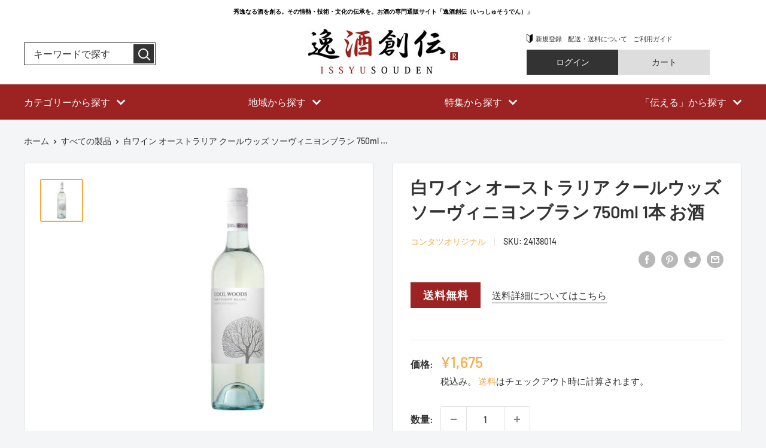

--- FILE ---
content_type: text/html; charset=utf-8
request_url: https://issyusouden.com/products/24138014
body_size: 57237
content:
<!doctype html>

<html class="no-js" lang="ja">
  <head>
    <meta charset="utf-8">
    <meta name="viewport" content="width=device-width, initial-scale=1.0, height=device-height, minimum-scale=1.0, maximum-scale=5.0">
    <meta name="theme-color" content="#ffa53d">

<!-- Global site tag (gtag.js) - Google Ads: 10835532158 -->
<script async src="https://www.googletagmanager.com/gtag/js?id=AW-10835532158"></script>
<script>
  window.dataLayer = window.dataLayer || [];
  function gtag(){dataLayer.push(arguments);}
  gtag('js', new Date());

  gtag('config', 'AW-10835532158'), {'allow_enhanced_conversions':true};
</script>
<!-- Google tag (gtag.js) -->
<script async src="https://www.googletagmanager.com/gtag/js?id=G-7NZ2Q1XRVJ"></script>
<script>
  window.dataLayer = window.dataLayer || [];
  function gtag(){dataLayer.push(arguments);}
  gtag('js', new Date());

  gtag('config', 'G-7NZ2Q1XRVJ');
</script><title>白ワイン オーストラリア クールウッズ ソーヴィニヨンブラン 750ml 1本 お酒
</title><meta name="description" content="商品名 クールウッズ　ソーヴィニヨンブラン 750ml×1本 メーカー 逸酒創伝 容量/入数 750ml / 1本 原産国 オーストラリア 産地 南オーストラリア ぶどう品種 ソーヴィニヨンブラン 色・味わい 白・辛口 備考 商品説明 ソーン家は19世紀から６世代に渡ってバロッサヴァレーでブドウ作りを行っている伝統的なブドウ栽培農家でした。 オーストラリアを代表する銘醸地、バロッサ・ヴァレー、エデン・ヴァレーに総面積２７０ｈａ、４つのブドウ畑を所有。 ワイナリー設立は1997年とまだまだ若いワイナリーですが、ブドウ栽培農家としての脈々と受け継がれた素晴らしい畑と高い技術を持ち合わせています。 ソーン・クラークが手掛けるワインはクラシ"><link rel="canonical" href="https://issyusouden.com/products/24138014"><link rel="preload" as="style" href="//issyusouden.com/cdn/shop/t/22/assets/theme.css?v=182343788774370900131685593294">
    <link rel="preload" as="script" href="//issyusouden.com/cdn/shop/t/22/assets/theme.min.js?v=164977014983380440891642699703">
    <link rel="preconnect" href="https://cdn.shopify.com">
    <link rel="preconnect" href="https://fonts.shopifycdn.com">
    <link rel="dns-prefetch" href="https://productreviews.shopifycdn.com">
    <link rel="dns-prefetch" href="https://ajax.googleapis.com">
    <link rel="dns-prefetch" href="https://maps.googleapis.com">
    <link rel="dns-prefetch" href="https://maps.gstatic.com">

    <meta property="og:type" content="product">
  <meta property="og:title" content="白ワイン オーストラリア クールウッズ ソーヴィニヨンブラン 750ml 1本 お酒"><meta property="og:image" content="http://issyusouden.com/cdn/shop/products/24138014b.jpg?v=1632796420">
    <meta property="og:image:secure_url" content="https://issyusouden.com/cdn/shop/products/24138014b.jpg?v=1632796420">
    <meta property="og:image:width" content="600">
    <meta property="og:image:height" content="600"><meta property="product:price:amount" content="1,675">
  <meta property="product:price:currency" content="JPY"><meta property="og:description" content="商品名 クールウッズ　ソーヴィニヨンブラン 750ml×1本 メーカー 逸酒創伝 容量/入数 750ml / 1本 原産国 オーストラリア 産地 南オーストラリア ぶどう品種 ソーヴィニヨンブラン 色・味わい 白・辛口 備考 商品説明 ソーン家は19世紀から６世代に渡ってバロッサヴァレーでブドウ作りを行っている伝統的なブドウ栽培農家でした。 オーストラリアを代表する銘醸地、バロッサ・ヴァレー、エデン・ヴァレーに総面積２７０ｈａ、４つのブドウ畑を所有。 ワイナリー設立は1997年とまだまだ若いワイナリーですが、ブドウ栽培農家としての脈々と受け継がれた素晴らしい畑と高い技術を持ち合わせています。 ソーン・クラークが手掛けるワインはクラシ"><meta property="og:url" content="https://issyusouden.com/products/24138014">
<meta property="og:site_name" content="逸酒創伝"><meta name="twitter:card" content="summary"><meta name="twitter:title" content="白ワイン オーストラリア クールウッズ ソーヴィニヨンブラン 750ml 1本 お酒">
  <meta name="twitter:description" content="




商品名
クールウッズ　ソーヴィニヨンブラン 750ml×1本


メーカー
逸酒創伝


容量/入数
750ml / 1本


原産国
オーストラリア


産地
南オーストラリア


ぶどう品種
ソーヴィニヨンブラン


色・味わい
白・辛口


備考








商品説明

ソーン家は19世紀から６世代に渡ってバロッサヴァレーでブドウ作りを行っている伝統的なブドウ栽培農家でした。
オーストラリアを代表する銘醸地、バロッサ・ヴァレー、エデン・ヴァレーに総面積２７０ｈａ、４つのブドウ畑を所有。
ワイナリー設立は1997年とまだまだ若いワイナリーですが、ブドウ栽培農家としての脈々と受け継がれた素晴らしい畑と高い技術を持ち合わせています。
ソーン・クラークが手掛けるワインはクラシックなオーストラリアワインのようなボリューム感タップリの味わいではなくブドウ本来の甘み、酸味、渋みをダイレクトに
感じられるワインになっております。ブドウの良さが伝わるワインを是非！
それぞれの畑の気候や土地の特徴に最適な品種を選定、栽培することでソーン・クラーク社のワインは国内外から高い評価を得ています。
主な評価
ジェームス・ハリディ　ワインコンパニオン　10年連続５ッ星最高評価ワイナリー
ワインスペクテーター　3年連続　トップ100ワインに選出
ワインスペクテーター2015　1月　95ポイント　&quot;ロン・ソーン　シラーズ&quot;
クールウッズのソーヴィニヨンブランは南国アロマのキリッとドライなキレ味が特徴。
トロピカルフルーツのアロマがふわっと香るアロマティックな印象にシャープな酸味が爽やかさを演出。
冷涼感あるドライな後味だからさっぱりとした料理と相性抜群。



">
  <meta name="twitter:image" content="https://issyusouden.com/cdn/shop/products/24138014b_600x600_crop_center.jpg?v=1632796420">
    <link rel="preload" href="//issyusouden.com/cdn/fonts/barlow/barlow_n6.329f582a81f63f125e63c20a5a80ae9477df68e1.woff2" as="font" type="font/woff2" crossorigin>
<link rel="preload" href="//issyusouden.com/cdn/fonts/barlow/barlow_n5.a193a1990790eba0cc5cca569d23799830e90f07.woff2" as="font" type="font/woff2" crossorigin>

<style>
  @font-face {
  font-family: Barlow;
  font-weight: 600;
  font-style: normal;
  font-display: swap;
  src: url("//issyusouden.com/cdn/fonts/barlow/barlow_n6.329f582a81f63f125e63c20a5a80ae9477df68e1.woff2") format("woff2"),
       url("//issyusouden.com/cdn/fonts/barlow/barlow_n6.0163402e36247bcb8b02716880d0b39568412e9e.woff") format("woff");
}

  @font-face {
  font-family: Barlow;
  font-weight: 500;
  font-style: normal;
  font-display: swap;
  src: url("//issyusouden.com/cdn/fonts/barlow/barlow_n5.a193a1990790eba0cc5cca569d23799830e90f07.woff2") format("woff2"),
       url("//issyusouden.com/cdn/fonts/barlow/barlow_n5.ae31c82169b1dc0715609b8cc6a610b917808358.woff") format("woff");
}

@font-face {
  font-family: Barlow;
  font-weight: 600;
  font-style: normal;
  font-display: swap;
  src: url("//issyusouden.com/cdn/fonts/barlow/barlow_n6.329f582a81f63f125e63c20a5a80ae9477df68e1.woff2") format("woff2"),
       url("//issyusouden.com/cdn/fonts/barlow/barlow_n6.0163402e36247bcb8b02716880d0b39568412e9e.woff") format("woff");
}

@font-face {
  font-family: Barlow;
  font-weight: 600;
  font-style: italic;
  font-display: swap;
  src: url("//issyusouden.com/cdn/fonts/barlow/barlow_i6.5a22bd20fb27bad4d7674cc6e666fb9c77d813bb.woff2") format("woff2"),
       url("//issyusouden.com/cdn/fonts/barlow/barlow_i6.1c8787fcb59f3add01a87f21b38c7ef797e3b3a1.woff") format("woff");
}


  @font-face {
  font-family: Barlow;
  font-weight: 700;
  font-style: normal;
  font-display: swap;
  src: url("//issyusouden.com/cdn/fonts/barlow/barlow_n7.691d1d11f150e857dcbc1c10ef03d825bc378d81.woff2") format("woff2"),
       url("//issyusouden.com/cdn/fonts/barlow/barlow_n7.4fdbb1cb7da0e2c2f88492243ffa2b4f91924840.woff") format("woff");
}

  @font-face {
  font-family: Barlow;
  font-weight: 500;
  font-style: italic;
  font-display: swap;
  src: url("//issyusouden.com/cdn/fonts/barlow/barlow_i5.714d58286997b65cd479af615cfa9bb0a117a573.woff2") format("woff2"),
       url("//issyusouden.com/cdn/fonts/barlow/barlow_i5.0120f77e6447d3b5df4bbec8ad8c2d029d87fb21.woff") format("woff");
}

  @font-face {
  font-family: Barlow;
  font-weight: 700;
  font-style: italic;
  font-display: swap;
  src: url("//issyusouden.com/cdn/fonts/barlow/barlow_i7.50e19d6cc2ba5146fa437a5a7443c76d5d730103.woff2") format("woff2"),
       url("//issyusouden.com/cdn/fonts/barlow/barlow_i7.47e9f98f1b094d912e6fd631cc3fe93d9f40964f.woff") format("woff");
}


  :root {
    --default-text-font-size : 15px;
    --base-text-font-size    : 16px;
    --heading-font-family    : Barlow, sans-serif;
    --heading-font-weight    : 600;
    --heading-font-style     : normal;
    --text-font-family       : Barlow, sans-serif;
    --text-font-weight       : 500;
    --text-font-style        : normal;
    --text-font-bolder-weight: 600;
    --text-link-decoration   : underline;

    --text-color               : #333333;
    --text-color-rgb           : 51, 51, 51;
    --heading-color            : #333333;
    --border-color             : #e1e3e4;
    --border-color-rgb         : 225, 227, 228;
    --form-border-color        : #d4d6d8;
    --accent-color             : #ffa53d;
    --accent-color-rgb         : 255, 165, 61;
    --link-color               : #00badb;
    --link-color-hover         : #00798e;
    --background               : #f3f5f6;
    --secondary-background     : #ffffff;
    --secondary-background-rgb : 255, 255, 255;
    --accent-background        : rgba(255, 165, 61, 0.08);

    --input-background: #ffffff;

    --error-color       : #ff0000;
    --error-background  : rgba(255, 0, 0, 0.07);
    --success-color     : #00aa00;
    --success-background: rgba(0, 170, 0, 0.11);

    --primary-button-background      : #ffa53d;
    --primary-button-background-rgb  : 255, 165, 61;
    --primary-button-text-color      : #ffffff;
    --secondary-button-background    : #ffa53d;
    --secondary-button-background-rgb: 255, 165, 61;
    --secondary-button-text-color    : #ffffff;

    --header-background      : #333333;
    --header-text-color      : #ffffff;
    --header-light-text-color: #ffffff;
    --header-border-color    : rgba(255, 255, 255, 0.3);
    --header-accent-color    : #ffa53d;

    --footer-background-color:    #333333;
    --footer-heading-text-color:  #ffffff;
    --footer-body-text-color:     #ffffff;
    --footer-body-text-color-rgb: 255, 255, 255;
    --footer-accent-color:        #ffa53d;
    --footer-accent-color-rgb:    255, 165, 61;
    --footer-border:              none;
    
    --flickity-arrow-color: #abb1b4;--product-on-sale-accent           : #ee0000;
    --product-on-sale-accent-rgb       : 238, 0, 0;
    --product-on-sale-color            : #ffffff;
    --product-in-stock-color           : #008a00;
    --product-low-stock-color          : #ee0000;
    --product-sold-out-color           : #8a9297;
    --product-custom-label-1-background: #008a00;
    --product-custom-label-1-color     : #ffffff;
    --product-custom-label-2-background: #00a500;
    --product-custom-label-2-color     : #ffffff;
    --product-review-star-color        : #ffbd00;

    --mobile-container-gutter : 20px;
    --desktop-container-gutter: 40px;

    /* Shopify related variables */
    --payment-terms-background-color: #f3f5f6;
  }
</style>

<script>
  // IE11 does not have support for CSS variables, so we have to polyfill them
  if (!(((window || {}).CSS || {}).supports && window.CSS.supports('(--a: 0)'))) {
    const script = document.createElement('script');
    script.type = 'text/javascript';
    script.src = 'https://cdn.jsdelivr.net/npm/css-vars-ponyfill@2';
    script.onload = function() {
      cssVars({});
    };

    document.getElementsByTagName('head')[0].appendChild(script);
  }
</script>


    <script>window.performance && window.performance.mark && window.performance.mark('shopify.content_for_header.start');</script><meta name="facebook-domain-verification" content="ilh400tuhdnzu62uvhc6t8qrxovj68">
<meta name="google-site-verification" content="pp3IR74MUpylNfYE2RP7Zv_IDVtjyl8PF0o7R7_xhdM">
<meta id="shopify-digital-wallet" name="shopify-digital-wallet" content="/58795196616/digital_wallets/dialog">
<meta name="shopify-checkout-api-token" content="610ac9da3fa1e215d9ecc2832e1a8fa2">
<link rel="alternate" type="application/json+oembed" href="https://issyusouden.com/products/24138014.oembed">
<script async="async" src="/checkouts/internal/preloads.js?locale=ja-JP"></script>
<link rel="preconnect" href="https://shop.app" crossorigin="anonymous">
<script async="async" src="https://shop.app/checkouts/internal/preloads.js?locale=ja-JP&shop_id=58795196616" crossorigin="anonymous"></script>
<script id="apple-pay-shop-capabilities" type="application/json">{"shopId":58795196616,"countryCode":"JP","currencyCode":"JPY","merchantCapabilities":["supports3DS"],"merchantId":"gid:\/\/shopify\/Shop\/58795196616","merchantName":"逸酒創伝","requiredBillingContactFields":["postalAddress","email","phone"],"requiredShippingContactFields":["postalAddress","email","phone"],"shippingType":"shipping","supportedNetworks":["visa","masterCard","amex","jcb","discover"],"total":{"type":"pending","label":"逸酒創伝","amount":"1.00"},"shopifyPaymentsEnabled":true,"supportsSubscriptions":true}</script>
<script id="shopify-features" type="application/json">{"accessToken":"610ac9da3fa1e215d9ecc2832e1a8fa2","betas":["rich-media-storefront-analytics"],"domain":"issyusouden.com","predictiveSearch":false,"shopId":58795196616,"locale":"ja"}</script>
<script>var Shopify = Shopify || {};
Shopify.shop = "prod-kontatsu.myshopify.com";
Shopify.locale = "ja";
Shopify.currency = {"active":"JPY","rate":"1.0"};
Shopify.country = "JP";
Shopify.theme = {"name":"Issyusouden make yanai","id":127773802696,"schema_name":"Warehouse","schema_version":"1.18.2","theme_store_id":null,"role":"main"};
Shopify.theme.handle = "null";
Shopify.theme.style = {"id":null,"handle":null};
Shopify.cdnHost = "issyusouden.com/cdn";
Shopify.routes = Shopify.routes || {};
Shopify.routes.root = "/";</script>
<script type="module">!function(o){(o.Shopify=o.Shopify||{}).modules=!0}(window);</script>
<script>!function(o){function n(){var o=[];function n(){o.push(Array.prototype.slice.apply(arguments))}return n.q=o,n}var t=o.Shopify=o.Shopify||{};t.loadFeatures=n(),t.autoloadFeatures=n()}(window);</script>
<script>
  window.ShopifyPay = window.ShopifyPay || {};
  window.ShopifyPay.apiHost = "shop.app\/pay";
  window.ShopifyPay.redirectState = null;
</script>
<script id="shop-js-analytics" type="application/json">{"pageType":"product"}</script>
<script defer="defer" async type="module" src="//issyusouden.com/cdn/shopifycloud/shop-js/modules/v2/client.init-shop-cart-sync_CZKilf07.ja.esm.js"></script>
<script defer="defer" async type="module" src="//issyusouden.com/cdn/shopifycloud/shop-js/modules/v2/chunk.common_rlhnONO2.esm.js"></script>
<script type="module">
  await import("//issyusouden.com/cdn/shopifycloud/shop-js/modules/v2/client.init-shop-cart-sync_CZKilf07.ja.esm.js");
await import("//issyusouden.com/cdn/shopifycloud/shop-js/modules/v2/chunk.common_rlhnONO2.esm.js");

  window.Shopify.SignInWithShop?.initShopCartSync?.({"fedCMEnabled":true,"windoidEnabled":true});

</script>
<script>
  window.Shopify = window.Shopify || {};
  if (!window.Shopify.featureAssets) window.Shopify.featureAssets = {};
  window.Shopify.featureAssets['shop-js'] = {"shop-cart-sync":["modules/v2/client.shop-cart-sync_BwCHLH8C.ja.esm.js","modules/v2/chunk.common_rlhnONO2.esm.js"],"init-fed-cm":["modules/v2/client.init-fed-cm_CQXj6EwP.ja.esm.js","modules/v2/chunk.common_rlhnONO2.esm.js"],"shop-button":["modules/v2/client.shop-button_B7JE2zCc.ja.esm.js","modules/v2/chunk.common_rlhnONO2.esm.js"],"init-windoid":["modules/v2/client.init-windoid_DQ9csUH7.ja.esm.js","modules/v2/chunk.common_rlhnONO2.esm.js"],"shop-cash-offers":["modules/v2/client.shop-cash-offers_DxEVlT9h.ja.esm.js","modules/v2/chunk.common_rlhnONO2.esm.js","modules/v2/chunk.modal_BI56FOb0.esm.js"],"shop-toast-manager":["modules/v2/client.shop-toast-manager_BE8_-kNb.ja.esm.js","modules/v2/chunk.common_rlhnONO2.esm.js"],"init-shop-email-lookup-coordinator":["modules/v2/client.init-shop-email-lookup-coordinator_BgbPPTAQ.ja.esm.js","modules/v2/chunk.common_rlhnONO2.esm.js"],"pay-button":["modules/v2/client.pay-button_hoKCMeMC.ja.esm.js","modules/v2/chunk.common_rlhnONO2.esm.js"],"avatar":["modules/v2/client.avatar_BTnouDA3.ja.esm.js"],"init-shop-cart-sync":["modules/v2/client.init-shop-cart-sync_CZKilf07.ja.esm.js","modules/v2/chunk.common_rlhnONO2.esm.js"],"shop-login-button":["modules/v2/client.shop-login-button_BXDQHqjj.ja.esm.js","modules/v2/chunk.common_rlhnONO2.esm.js","modules/v2/chunk.modal_BI56FOb0.esm.js"],"init-customer-accounts-sign-up":["modules/v2/client.init-customer-accounts-sign-up_C3NeUvFd.ja.esm.js","modules/v2/client.shop-login-button_BXDQHqjj.ja.esm.js","modules/v2/chunk.common_rlhnONO2.esm.js","modules/v2/chunk.modal_BI56FOb0.esm.js"],"init-shop-for-new-customer-accounts":["modules/v2/client.init-shop-for-new-customer-accounts_D-v2xi0b.ja.esm.js","modules/v2/client.shop-login-button_BXDQHqjj.ja.esm.js","modules/v2/chunk.common_rlhnONO2.esm.js","modules/v2/chunk.modal_BI56FOb0.esm.js"],"init-customer-accounts":["modules/v2/client.init-customer-accounts_Cciaq_Mb.ja.esm.js","modules/v2/client.shop-login-button_BXDQHqjj.ja.esm.js","modules/v2/chunk.common_rlhnONO2.esm.js","modules/v2/chunk.modal_BI56FOb0.esm.js"],"shop-follow-button":["modules/v2/client.shop-follow-button_CM9l58Wl.ja.esm.js","modules/v2/chunk.common_rlhnONO2.esm.js","modules/v2/chunk.modal_BI56FOb0.esm.js"],"lead-capture":["modules/v2/client.lead-capture_oVhdpGxe.ja.esm.js","modules/v2/chunk.common_rlhnONO2.esm.js","modules/v2/chunk.modal_BI56FOb0.esm.js"],"checkout-modal":["modules/v2/client.checkout-modal_BbgmKIDX.ja.esm.js","modules/v2/chunk.common_rlhnONO2.esm.js","modules/v2/chunk.modal_BI56FOb0.esm.js"],"shop-login":["modules/v2/client.shop-login_BRorRhgW.ja.esm.js","modules/v2/chunk.common_rlhnONO2.esm.js","modules/v2/chunk.modal_BI56FOb0.esm.js"],"payment-terms":["modules/v2/client.payment-terms_Ba4TR13R.ja.esm.js","modules/v2/chunk.common_rlhnONO2.esm.js","modules/v2/chunk.modal_BI56FOb0.esm.js"]};
</script>
<script>(function() {
  var isLoaded = false;
  function asyncLoad() {
    if (isLoaded) return;
    isLoaded = true;
    var urls = ["\/\/swymv3free-01.azureedge.net\/code\/swym-shopify.js?shop=prod-kontatsu.myshopify.com","https:\/\/av-northern-apps.com\/js\/agecheckerplus_mG35tH2eGxRu7PQW.js?shop=prod-kontatsu.myshopify.com","https:\/\/dokopoi-js.s3.ap-northeast-1.amazonaws.com\/dokopoi-cart_v2.js?shop=prod-kontatsu.myshopify.com","https:\/\/dokopoi-js.s3.ap-northeast-1.amazonaws.com\/dokopoi-customer_v2.js?shop=prod-kontatsu.myshopify.com","https:\/\/dokopoi-js.s3.ap-northeast-1.amazonaws.com\/dokopoi-pointhistory_v2.js?shop=prod-kontatsu.myshopify.com","https:\/\/sengine.groovymedia.co\/js\/frontend.js?shop=prod-kontatsu.myshopify.com","https:\/\/sengine.groovymedia.co\/js\/order.js?shop=prod-kontatsu.myshopify.com"];
    for (var i = 0; i < urls.length; i++) {
      var s = document.createElement('script');
      s.type = 'text/javascript';
      s.async = true;
      s.src = urls[i];
      var x = document.getElementsByTagName('script')[0];
      x.parentNode.insertBefore(s, x);
    }
  };
  if(window.attachEvent) {
    window.attachEvent('onload', asyncLoad);
  } else {
    window.addEventListener('load', asyncLoad, false);
  }
})();</script>
<script id="__st">var __st={"a":58795196616,"offset":32400,"reqid":"925bb5fe-f931-473e-a10f-f26b308e3cbe-1768947845","pageurl":"issyusouden.com\/products\/24138014","u":"a95688149330","p":"product","rtyp":"product","rid":7075424436424};</script>
<script>window.ShopifyPaypalV4VisibilityTracking = true;</script>
<script id="captcha-bootstrap">!function(){'use strict';const t='contact',e='account',n='new_comment',o=[[t,t],['blogs',n],['comments',n],[t,'customer']],c=[[e,'customer_login'],[e,'guest_login'],[e,'recover_customer_password'],[e,'create_customer']],r=t=>t.map((([t,e])=>`form[action*='/${t}']:not([data-nocaptcha='true']) input[name='form_type'][value='${e}']`)).join(','),a=t=>()=>t?[...document.querySelectorAll(t)].map((t=>t.form)):[];function s(){const t=[...o],e=r(t);return a(e)}const i='password',u='form_key',d=['recaptcha-v3-token','g-recaptcha-response','h-captcha-response',i],f=()=>{try{return window.sessionStorage}catch{return}},m='__shopify_v',_=t=>t.elements[u];function p(t,e,n=!1){try{const o=window.sessionStorage,c=JSON.parse(o.getItem(e)),{data:r}=function(t){const{data:e,action:n}=t;return t[m]||n?{data:e,action:n}:{data:t,action:n}}(c);for(const[e,n]of Object.entries(r))t.elements[e]&&(t.elements[e].value=n);n&&o.removeItem(e)}catch(o){console.error('form repopulation failed',{error:o})}}const l='form_type',E='cptcha';function T(t){t.dataset[E]=!0}const w=window,h=w.document,L='Shopify',v='ce_forms',y='captcha';let A=!1;((t,e)=>{const n=(g='f06e6c50-85a8-45c8-87d0-21a2b65856fe',I='https://cdn.shopify.com/shopifycloud/storefront-forms-hcaptcha/ce_storefront_forms_captcha_hcaptcha.v1.5.2.iife.js',D={infoText:'hCaptchaによる保護',privacyText:'プライバシー',termsText:'利用規約'},(t,e,n)=>{const o=w[L][v],c=o.bindForm;if(c)return c(t,g,e,D).then(n);var r;o.q.push([[t,g,e,D],n]),r=I,A||(h.body.append(Object.assign(h.createElement('script'),{id:'captcha-provider',async:!0,src:r})),A=!0)});var g,I,D;w[L]=w[L]||{},w[L][v]=w[L][v]||{},w[L][v].q=[],w[L][y]=w[L][y]||{},w[L][y].protect=function(t,e){n(t,void 0,e),T(t)},Object.freeze(w[L][y]),function(t,e,n,w,h,L){const[v,y,A,g]=function(t,e,n){const i=e?o:[],u=t?c:[],d=[...i,...u],f=r(d),m=r(i),_=r(d.filter((([t,e])=>n.includes(e))));return[a(f),a(m),a(_),s()]}(w,h,L),I=t=>{const e=t.target;return e instanceof HTMLFormElement?e:e&&e.form},D=t=>v().includes(t);t.addEventListener('submit',(t=>{const e=I(t);if(!e)return;const n=D(e)&&!e.dataset.hcaptchaBound&&!e.dataset.recaptchaBound,o=_(e),c=g().includes(e)&&(!o||!o.value);(n||c)&&t.preventDefault(),c&&!n&&(function(t){try{if(!f())return;!function(t){const e=f();if(!e)return;const n=_(t);if(!n)return;const o=n.value;o&&e.removeItem(o)}(t);const e=Array.from(Array(32),(()=>Math.random().toString(36)[2])).join('');!function(t,e){_(t)||t.append(Object.assign(document.createElement('input'),{type:'hidden',name:u})),t.elements[u].value=e}(t,e),function(t,e){const n=f();if(!n)return;const o=[...t.querySelectorAll(`input[type='${i}']`)].map((({name:t})=>t)),c=[...d,...o],r={};for(const[a,s]of new FormData(t).entries())c.includes(a)||(r[a]=s);n.setItem(e,JSON.stringify({[m]:1,action:t.action,data:r}))}(t,e)}catch(e){console.error('failed to persist form',e)}}(e),e.submit())}));const S=(t,e)=>{t&&!t.dataset[E]&&(n(t,e.some((e=>e===t))),T(t))};for(const o of['focusin','change'])t.addEventListener(o,(t=>{const e=I(t);D(e)&&S(e,y())}));const B=e.get('form_key'),M=e.get(l),P=B&&M;t.addEventListener('DOMContentLoaded',(()=>{const t=y();if(P)for(const e of t)e.elements[l].value===M&&p(e,B);[...new Set([...A(),...v().filter((t=>'true'===t.dataset.shopifyCaptcha))])].forEach((e=>S(e,t)))}))}(h,new URLSearchParams(w.location.search),n,t,e,['guest_login'])})(!0,!0)}();</script>
<script integrity="sha256-4kQ18oKyAcykRKYeNunJcIwy7WH5gtpwJnB7kiuLZ1E=" data-source-attribution="shopify.loadfeatures" defer="defer" src="//issyusouden.com/cdn/shopifycloud/storefront/assets/storefront/load_feature-a0a9edcb.js" crossorigin="anonymous"></script>
<script crossorigin="anonymous" defer="defer" src="//issyusouden.com/cdn/shopifycloud/storefront/assets/shopify_pay/storefront-65b4c6d7.js?v=20250812"></script>
<script data-source-attribution="shopify.dynamic_checkout.dynamic.init">var Shopify=Shopify||{};Shopify.PaymentButton=Shopify.PaymentButton||{isStorefrontPortableWallets:!0,init:function(){window.Shopify.PaymentButton.init=function(){};var t=document.createElement("script");t.src="https://issyusouden.com/cdn/shopifycloud/portable-wallets/latest/portable-wallets.ja.js",t.type="module",document.head.appendChild(t)}};
</script>
<script data-source-attribution="shopify.dynamic_checkout.buyer_consent">
  function portableWalletsHideBuyerConsent(e){var t=document.getElementById("shopify-buyer-consent"),n=document.getElementById("shopify-subscription-policy-button");t&&n&&(t.classList.add("hidden"),t.setAttribute("aria-hidden","true"),n.removeEventListener("click",e))}function portableWalletsShowBuyerConsent(e){var t=document.getElementById("shopify-buyer-consent"),n=document.getElementById("shopify-subscription-policy-button");t&&n&&(t.classList.remove("hidden"),t.removeAttribute("aria-hidden"),n.addEventListener("click",e))}window.Shopify?.PaymentButton&&(window.Shopify.PaymentButton.hideBuyerConsent=portableWalletsHideBuyerConsent,window.Shopify.PaymentButton.showBuyerConsent=portableWalletsShowBuyerConsent);
</script>
<script data-source-attribution="shopify.dynamic_checkout.cart.bootstrap">document.addEventListener("DOMContentLoaded",(function(){function t(){return document.querySelector("shopify-accelerated-checkout-cart, shopify-accelerated-checkout")}if(t())Shopify.PaymentButton.init();else{new MutationObserver((function(e,n){t()&&(Shopify.PaymentButton.init(),n.disconnect())})).observe(document.body,{childList:!0,subtree:!0})}}));
</script>
<link id="shopify-accelerated-checkout-styles" rel="stylesheet" media="screen" href="https://issyusouden.com/cdn/shopifycloud/portable-wallets/latest/accelerated-checkout-backwards-compat.css" crossorigin="anonymous">
<style id="shopify-accelerated-checkout-cart">
        #shopify-buyer-consent {
  margin-top: 1em;
  display: inline-block;
  width: 100%;
}

#shopify-buyer-consent.hidden {
  display: none;
}

#shopify-subscription-policy-button {
  background: none;
  border: none;
  padding: 0;
  text-decoration: underline;
  font-size: inherit;
  cursor: pointer;
}

#shopify-subscription-policy-button::before {
  box-shadow: none;
}

      </style>

<script>window.performance && window.performance.mark && window.performance.mark('shopify.content_for_header.end');</script>

    <link rel="stylesheet" href="//issyusouden.com/cdn/shop/t/22/assets/theme.css?v=182343788774370900131685593294">

    
  <script type="application/ld+json">
  {
    "@context": "http://schema.org",
    "@type": "Product",
    "offers": [{
          "@type": "Offer",
          "name": "Default Title",
          "availability":"https://schema.org/OutOfStock",
          "price": 1675.0,
          "priceCurrency": "JPY",
          "priceValidUntil": "2026-01-31","sku": "24138014","url": "/products/24138014?variant=41032193704136"
        }
],
      "gtin12": "853065000955",
      "productId": "853065000955",
    "brand": {
      "name": "コンタツオリジナル"
    },
    "name": "白ワイン オーストラリア クールウッズ ソーヴィニヨンブラン 750ml 1本 お酒",
    "description": "\n\n\n\n\n商品名\nクールウッズ　ソーヴィニヨンブラン 750ml×1本\n\n\nメーカー\n逸酒創伝\n\n\n容量\/入数\n750ml \/ 1本\n\n\n原産国\nオーストラリア\n\n\n産地\n南オーストラリア\n\n\nぶどう品種\nソーヴィニヨンブラン\n\n\n色・味わい\n白・辛口\n\n\n備考\n\n\n\n\n\n\n\n\n商品説明\n\nソーン家は19世紀から６世代に渡ってバロッサヴァレーでブドウ作りを行っている伝統的なブドウ栽培農家でした。\nオーストラリアを代表する銘醸地、バロッサ・ヴァレー、エデン・ヴァレーに総面積２７０ｈａ、４つのブドウ畑を所有。\nワイナリー設立は1997年とまだまだ若いワイナリーですが、ブドウ栽培農家としての脈々と受け継がれた素晴らしい畑と高い技術を持ち合わせています。\nソーン・クラークが手掛けるワインはクラシックなオーストラリアワインのようなボリューム感タップリの味わいではなくブドウ本来の甘み、酸味、渋みをダイレクトに\n感じられるワインになっております。ブドウの良さが伝わるワインを是非！\nそれぞれの畑の気候や土地の特徴に最適な品種を選定、栽培することでソーン・クラーク社のワインは国内外から高い評価を得ています。\n主な評価\nジェームス・ハリディ　ワインコンパニオン　10年連続５ッ星最高評価ワイナリー\nワインスペクテーター　3年連続　トップ100ワインに選出\nワインスペクテーター2015　1月　95ポイント　\"ロン・ソーン　シラーズ\"\nクールウッズのソーヴィニヨンブランは南国アロマのキリッとドライなキレ味が特徴。\nトロピカルフルーツのアロマがふわっと香るアロマティックな印象にシャープな酸味が爽やかさを演出。\n冷涼感あるドライな後味だからさっぱりとした料理と相性抜群。\n\n\n\n",
    "category": "ワイン",
    "url": "/products/24138014",
    "sku": "24138014",
    "image": {
      "@type": "ImageObject",
      "url": "https://issyusouden.com/cdn/shop/products/24138014b_1024x.jpg?v=1632796420",
      "image": "https://issyusouden.com/cdn/shop/products/24138014b_1024x.jpg?v=1632796420",
      "name": "クールウッズ ソーヴィニヨンブラン 750ml×1本 【ポイント20倍】 本州送料無料　四国は+200円、九州・北海道は+500円、沖縄は+3000円ご注文後に加算 【送料ＣＰ】対象商品 ギフト 父親 誕生日 プレゼント",
      "width": "1024",
      "height": "1024"
    }
  }
  </script>



  <script type="application/ld+json">
  {
    "@context": "http://schema.org",
    "@type": "BreadcrumbList",
  "itemListElement": [{
      "@type": "ListItem",
      "position": 1,
      "name": "ホーム",
      "item": "https://issyusouden.com"
    },{
          "@type": "ListItem",
          "position": 2,
          "name": "白ワイン オーストラリア クールウッズ ソーヴィニヨンブラン 750ml 1本 お酒",
          "item": "https://issyusouden.com/products/24138014"
        }]
  }
  </script>


    <script>
      // This allows to expose several variables to the global scope, to be used in scripts
      window.theme = {
        pageType: "product",
        cartCount: 0,
        moneyFormat: "¥{{amount_no_decimals}}",
        moneyWithCurrencyFormat: "¥{{amount_no_decimals}} JPY",
        showDiscount: true,
        discountMode: "percentage",
        searchMode: "product",
        searchUnavailableProducts: "last",
        cartType: "message"
      };

      window.routes = {
        rootUrl: "\/",
        rootUrlWithoutSlash: '',
        cartUrl: "\/cart",
        cartAddUrl: "\/cart\/add",
        cartChangeUrl: "\/cart\/change",
        searchUrl: "\/search",
        productRecommendationsUrl: "\/recommendations\/products"
      };

      window.languages = {
        productRegularPrice: "通常価格",
        productSalePrice: "販売価格",
        collectionOnSaleLabel: "{{savings}}OFF",
        productFormUnavailable: "利用できません",
        productFormAddToCart: "カートに追加",
        productFormSoldOut: "完売",
        productAdded: "カートに追加されました",
        productAddedShort: "追加されました",
        shippingEstimatorNoResults: "住所への配送が見つかりませんでした。",
        shippingEstimatorOneResult: "住所には1つの配送料金があります：",
        shippingEstimatorMultipleResults: "住所には{{count}}の送料があります：",
        shippingEstimatorErrors: "いくつかのエラーがあります："
      };

      window.lazySizesConfig = {
        loadHidden: false,
        hFac: 0.8,
        expFactor: 3,
        customMedia: {
          '--phone': '(max-width: 640px)',
          '--tablet': '(min-width: 641px) and (max-width: 1023px)',
          '--lap': '(min-width: 1024px)'
        }
      };

      document.documentElement.className = document.documentElement.className.replace('no-js', 'js');
    </script><script src="//issyusouden.com/cdn/shop/t/22/assets/theme.min.js?v=164977014983380440891642699703" defer></script>
    <script src="//issyusouden.com/cdn/shop/t/22/assets/custom.js?v=90373254691674712701640326602" defer></script><script>
        (function () {
          window.onpageshow = function() {
            // We force re-freshing the cart content onpageshow, as most browsers will serve a cache copy when hitting the
            // back button, which cause staled data
            document.documentElement.dispatchEvent(new CustomEvent('cart:refresh', {
              bubbles: true,
              detail: {scrollToTop: false}
            }));
          };
        })();
      </script>

<!-- BEGIN app block: shopify://apps/pagefly-page-builder/blocks/app-embed/83e179f7-59a0-4589-8c66-c0dddf959200 -->

<!-- BEGIN app snippet: pagefly-cro-ab-testing-main -->







<script>
  ;(function () {
    const url = new URL(window.location)
    const viewParam = url.searchParams.get('view')
    if (viewParam && viewParam.includes('variant-pf-')) {
      url.searchParams.set('pf_v', viewParam)
      url.searchParams.delete('view')
      window.history.replaceState({}, '', url)
    }
  })()
</script>



<script type='module'>
  
  window.PAGEFLY_CRO = window.PAGEFLY_CRO || {}

  window.PAGEFLY_CRO['data_debug'] = {
    original_template_suffix: "all_products",
    allow_ab_test: false,
    ab_test_start_time: 0,
    ab_test_end_time: 0,
    today_date_time: 1768947845000,
  }
  window.PAGEFLY_CRO['GA4'] = { enabled: false}
</script>

<!-- END app snippet -->








  <script src='https://cdn.shopify.com/extensions/019bb4f9-aed6-78a3-be91-e9d44663e6bf/pagefly-page-builder-215/assets/pagefly-helper.js' defer='defer'></script>

  <script src='https://cdn.shopify.com/extensions/019bb4f9-aed6-78a3-be91-e9d44663e6bf/pagefly-page-builder-215/assets/pagefly-general-helper.js' defer='defer'></script>

  <script src='https://cdn.shopify.com/extensions/019bb4f9-aed6-78a3-be91-e9d44663e6bf/pagefly-page-builder-215/assets/pagefly-snap-slider.js' defer='defer'></script>

  <script src='https://cdn.shopify.com/extensions/019bb4f9-aed6-78a3-be91-e9d44663e6bf/pagefly-page-builder-215/assets/pagefly-slideshow-v3.js' defer='defer'></script>

  <script src='https://cdn.shopify.com/extensions/019bb4f9-aed6-78a3-be91-e9d44663e6bf/pagefly-page-builder-215/assets/pagefly-slideshow-v4.js' defer='defer'></script>

  <script src='https://cdn.shopify.com/extensions/019bb4f9-aed6-78a3-be91-e9d44663e6bf/pagefly-page-builder-215/assets/pagefly-glider.js' defer='defer'></script>

  <script src='https://cdn.shopify.com/extensions/019bb4f9-aed6-78a3-be91-e9d44663e6bf/pagefly-page-builder-215/assets/pagefly-slideshow-v1-v2.js' defer='defer'></script>

  <script src='https://cdn.shopify.com/extensions/019bb4f9-aed6-78a3-be91-e9d44663e6bf/pagefly-page-builder-215/assets/pagefly-product-media.js' defer='defer'></script>

  <script src='https://cdn.shopify.com/extensions/019bb4f9-aed6-78a3-be91-e9d44663e6bf/pagefly-page-builder-215/assets/pagefly-product.js' defer='defer'></script>


<script id='pagefly-helper-data' type='application/json'>
  {
    "page_optimization": {
      "assets_prefetching": false
    },
    "elements_asset_mapper": {
      "Accordion": "https://cdn.shopify.com/extensions/019bb4f9-aed6-78a3-be91-e9d44663e6bf/pagefly-page-builder-215/assets/pagefly-accordion.js",
      "Accordion3": "https://cdn.shopify.com/extensions/019bb4f9-aed6-78a3-be91-e9d44663e6bf/pagefly-page-builder-215/assets/pagefly-accordion3.js",
      "CountDown": "https://cdn.shopify.com/extensions/019bb4f9-aed6-78a3-be91-e9d44663e6bf/pagefly-page-builder-215/assets/pagefly-countdown.js",
      "GMap1": "https://cdn.shopify.com/extensions/019bb4f9-aed6-78a3-be91-e9d44663e6bf/pagefly-page-builder-215/assets/pagefly-gmap.js",
      "GMap2": "https://cdn.shopify.com/extensions/019bb4f9-aed6-78a3-be91-e9d44663e6bf/pagefly-page-builder-215/assets/pagefly-gmap.js",
      "GMapBasicV2": "https://cdn.shopify.com/extensions/019bb4f9-aed6-78a3-be91-e9d44663e6bf/pagefly-page-builder-215/assets/pagefly-gmap.js",
      "GMapAdvancedV2": "https://cdn.shopify.com/extensions/019bb4f9-aed6-78a3-be91-e9d44663e6bf/pagefly-page-builder-215/assets/pagefly-gmap.js",
      "HTML.Video": "https://cdn.shopify.com/extensions/019bb4f9-aed6-78a3-be91-e9d44663e6bf/pagefly-page-builder-215/assets/pagefly-htmlvideo.js",
      "HTML.Video2": "https://cdn.shopify.com/extensions/019bb4f9-aed6-78a3-be91-e9d44663e6bf/pagefly-page-builder-215/assets/pagefly-htmlvideo2.js",
      "HTML.Video3": "https://cdn.shopify.com/extensions/019bb4f9-aed6-78a3-be91-e9d44663e6bf/pagefly-page-builder-215/assets/pagefly-htmlvideo2.js",
      "BackgroundVideo": "https://cdn.shopify.com/extensions/019bb4f9-aed6-78a3-be91-e9d44663e6bf/pagefly-page-builder-215/assets/pagefly-htmlvideo2.js",
      "Instagram": "https://cdn.shopify.com/extensions/019bb4f9-aed6-78a3-be91-e9d44663e6bf/pagefly-page-builder-215/assets/pagefly-instagram.js",
      "Instagram2": "https://cdn.shopify.com/extensions/019bb4f9-aed6-78a3-be91-e9d44663e6bf/pagefly-page-builder-215/assets/pagefly-instagram.js",
      "Insta3": "https://cdn.shopify.com/extensions/019bb4f9-aed6-78a3-be91-e9d44663e6bf/pagefly-page-builder-215/assets/pagefly-instagram3.js",
      "Tabs": "https://cdn.shopify.com/extensions/019bb4f9-aed6-78a3-be91-e9d44663e6bf/pagefly-page-builder-215/assets/pagefly-tab.js",
      "Tabs3": "https://cdn.shopify.com/extensions/019bb4f9-aed6-78a3-be91-e9d44663e6bf/pagefly-page-builder-215/assets/pagefly-tab3.js",
      "ProductBox": "https://cdn.shopify.com/extensions/019bb4f9-aed6-78a3-be91-e9d44663e6bf/pagefly-page-builder-215/assets/pagefly-cart.js",
      "FBPageBox2": "https://cdn.shopify.com/extensions/019bb4f9-aed6-78a3-be91-e9d44663e6bf/pagefly-page-builder-215/assets/pagefly-facebook.js",
      "FBLikeButton2": "https://cdn.shopify.com/extensions/019bb4f9-aed6-78a3-be91-e9d44663e6bf/pagefly-page-builder-215/assets/pagefly-facebook.js",
      "TwitterFeed2": "https://cdn.shopify.com/extensions/019bb4f9-aed6-78a3-be91-e9d44663e6bf/pagefly-page-builder-215/assets/pagefly-twitter.js",
      "Paragraph4": "https://cdn.shopify.com/extensions/019bb4f9-aed6-78a3-be91-e9d44663e6bf/pagefly-page-builder-215/assets/pagefly-paragraph4.js",

      "AliReviews": "https://cdn.shopify.com/extensions/019bb4f9-aed6-78a3-be91-e9d44663e6bf/pagefly-page-builder-215/assets/pagefly-3rd-elements.js",
      "BackInStock": "https://cdn.shopify.com/extensions/019bb4f9-aed6-78a3-be91-e9d44663e6bf/pagefly-page-builder-215/assets/pagefly-3rd-elements.js",
      "GloboBackInStock": "https://cdn.shopify.com/extensions/019bb4f9-aed6-78a3-be91-e9d44663e6bf/pagefly-page-builder-215/assets/pagefly-3rd-elements.js",
      "GrowaveWishlist": "https://cdn.shopify.com/extensions/019bb4f9-aed6-78a3-be91-e9d44663e6bf/pagefly-page-builder-215/assets/pagefly-3rd-elements.js",
      "InfiniteOptionsShopPad": "https://cdn.shopify.com/extensions/019bb4f9-aed6-78a3-be91-e9d44663e6bf/pagefly-page-builder-215/assets/pagefly-3rd-elements.js",
      "InkybayProductPersonalizer": "https://cdn.shopify.com/extensions/019bb4f9-aed6-78a3-be91-e9d44663e6bf/pagefly-page-builder-215/assets/pagefly-3rd-elements.js",
      "LimeSpot": "https://cdn.shopify.com/extensions/019bb4f9-aed6-78a3-be91-e9d44663e6bf/pagefly-page-builder-215/assets/pagefly-3rd-elements.js",
      "Loox": "https://cdn.shopify.com/extensions/019bb4f9-aed6-78a3-be91-e9d44663e6bf/pagefly-page-builder-215/assets/pagefly-3rd-elements.js",
      "Opinew": "https://cdn.shopify.com/extensions/019bb4f9-aed6-78a3-be91-e9d44663e6bf/pagefly-page-builder-215/assets/pagefly-3rd-elements.js",
      "Powr": "https://cdn.shopify.com/extensions/019bb4f9-aed6-78a3-be91-e9d44663e6bf/pagefly-page-builder-215/assets/pagefly-3rd-elements.js",
      "ProductReviews": "https://cdn.shopify.com/extensions/019bb4f9-aed6-78a3-be91-e9d44663e6bf/pagefly-page-builder-215/assets/pagefly-3rd-elements.js",
      "PushOwl": "https://cdn.shopify.com/extensions/019bb4f9-aed6-78a3-be91-e9d44663e6bf/pagefly-page-builder-215/assets/pagefly-3rd-elements.js",
      "ReCharge": "https://cdn.shopify.com/extensions/019bb4f9-aed6-78a3-be91-e9d44663e6bf/pagefly-page-builder-215/assets/pagefly-3rd-elements.js",
      "Rivyo": "https://cdn.shopify.com/extensions/019bb4f9-aed6-78a3-be91-e9d44663e6bf/pagefly-page-builder-215/assets/pagefly-3rd-elements.js",
      "TrackingMore": "https://cdn.shopify.com/extensions/019bb4f9-aed6-78a3-be91-e9d44663e6bf/pagefly-page-builder-215/assets/pagefly-3rd-elements.js",
      "Vitals": "https://cdn.shopify.com/extensions/019bb4f9-aed6-78a3-be91-e9d44663e6bf/pagefly-page-builder-215/assets/pagefly-3rd-elements.js",
      "Wiser": "https://cdn.shopify.com/extensions/019bb4f9-aed6-78a3-be91-e9d44663e6bf/pagefly-page-builder-215/assets/pagefly-3rd-elements.js"
    },
    "custom_elements_mapper": {
      "pf-click-action-element": "https://cdn.shopify.com/extensions/019bb4f9-aed6-78a3-be91-e9d44663e6bf/pagefly-page-builder-215/assets/pagefly-click-action-element.js",
      "pf-dialog-element": "https://cdn.shopify.com/extensions/019bb4f9-aed6-78a3-be91-e9d44663e6bf/pagefly-page-builder-215/assets/pagefly-dialog-element.js"
    }
  }
</script>


<!-- END app block --><script src="https://cdn.shopify.com/extensions/98609345-6027-4701-9e3f-4907c6a214d4/promolayer-11/assets/promolayer_loader.js" type="text/javascript" defer="defer"></script>
<link href="https://monorail-edge.shopifysvc.com" rel="dns-prefetch">
<script>(function(){if ("sendBeacon" in navigator && "performance" in window) {try {var session_token_from_headers = performance.getEntriesByType('navigation')[0].serverTiming.find(x => x.name == '_s').description;} catch {var session_token_from_headers = undefined;}var session_cookie_matches = document.cookie.match(/_shopify_s=([^;]*)/);var session_token_from_cookie = session_cookie_matches && session_cookie_matches.length === 2 ? session_cookie_matches[1] : "";var session_token = session_token_from_headers || session_token_from_cookie || "";function handle_abandonment_event(e) {var entries = performance.getEntries().filter(function(entry) {return /monorail-edge.shopifysvc.com/.test(entry.name);});if (!window.abandonment_tracked && entries.length === 0) {window.abandonment_tracked = true;var currentMs = Date.now();var navigation_start = performance.timing.navigationStart;var payload = {shop_id: 58795196616,url: window.location.href,navigation_start,duration: currentMs - navigation_start,session_token,page_type: "product"};window.navigator.sendBeacon("https://monorail-edge.shopifysvc.com/v1/produce", JSON.stringify({schema_id: "online_store_buyer_site_abandonment/1.1",payload: payload,metadata: {event_created_at_ms: currentMs,event_sent_at_ms: currentMs}}));}}window.addEventListener('pagehide', handle_abandonment_event);}}());</script>
<script id="web-pixels-manager-setup">(function e(e,d,r,n,o){if(void 0===o&&(o={}),!Boolean(null===(a=null===(i=window.Shopify)||void 0===i?void 0:i.analytics)||void 0===a?void 0:a.replayQueue)){var i,a;window.Shopify=window.Shopify||{};var t=window.Shopify;t.analytics=t.analytics||{};var s=t.analytics;s.replayQueue=[],s.publish=function(e,d,r){return s.replayQueue.push([e,d,r]),!0};try{self.performance.mark("wpm:start")}catch(e){}var l=function(){var e={modern:/Edge?\/(1{2}[4-9]|1[2-9]\d|[2-9]\d{2}|\d{4,})\.\d+(\.\d+|)|Firefox\/(1{2}[4-9]|1[2-9]\d|[2-9]\d{2}|\d{4,})\.\d+(\.\d+|)|Chrom(ium|e)\/(9{2}|\d{3,})\.\d+(\.\d+|)|(Maci|X1{2}).+ Version\/(15\.\d+|(1[6-9]|[2-9]\d|\d{3,})\.\d+)([,.]\d+|)( \(\w+\)|)( Mobile\/\w+|) Safari\/|Chrome.+OPR\/(9{2}|\d{3,})\.\d+\.\d+|(CPU[ +]OS|iPhone[ +]OS|CPU[ +]iPhone|CPU IPhone OS|CPU iPad OS)[ +]+(15[._]\d+|(1[6-9]|[2-9]\d|\d{3,})[._]\d+)([._]\d+|)|Android:?[ /-](13[3-9]|1[4-9]\d|[2-9]\d{2}|\d{4,})(\.\d+|)(\.\d+|)|Android.+Firefox\/(13[5-9]|1[4-9]\d|[2-9]\d{2}|\d{4,})\.\d+(\.\d+|)|Android.+Chrom(ium|e)\/(13[3-9]|1[4-9]\d|[2-9]\d{2}|\d{4,})\.\d+(\.\d+|)|SamsungBrowser\/([2-9]\d|\d{3,})\.\d+/,legacy:/Edge?\/(1[6-9]|[2-9]\d|\d{3,})\.\d+(\.\d+|)|Firefox\/(5[4-9]|[6-9]\d|\d{3,})\.\d+(\.\d+|)|Chrom(ium|e)\/(5[1-9]|[6-9]\d|\d{3,})\.\d+(\.\d+|)([\d.]+$|.*Safari\/(?![\d.]+ Edge\/[\d.]+$))|(Maci|X1{2}).+ Version\/(10\.\d+|(1[1-9]|[2-9]\d|\d{3,})\.\d+)([,.]\d+|)( \(\w+\)|)( Mobile\/\w+|) Safari\/|Chrome.+OPR\/(3[89]|[4-9]\d|\d{3,})\.\d+\.\d+|(CPU[ +]OS|iPhone[ +]OS|CPU[ +]iPhone|CPU IPhone OS|CPU iPad OS)[ +]+(10[._]\d+|(1[1-9]|[2-9]\d|\d{3,})[._]\d+)([._]\d+|)|Android:?[ /-](13[3-9]|1[4-9]\d|[2-9]\d{2}|\d{4,})(\.\d+|)(\.\d+|)|Mobile Safari.+OPR\/([89]\d|\d{3,})\.\d+\.\d+|Android.+Firefox\/(13[5-9]|1[4-9]\d|[2-9]\d{2}|\d{4,})\.\d+(\.\d+|)|Android.+Chrom(ium|e)\/(13[3-9]|1[4-9]\d|[2-9]\d{2}|\d{4,})\.\d+(\.\d+|)|Android.+(UC? ?Browser|UCWEB|U3)[ /]?(15\.([5-9]|\d{2,})|(1[6-9]|[2-9]\d|\d{3,})\.\d+)\.\d+|SamsungBrowser\/(5\.\d+|([6-9]|\d{2,})\.\d+)|Android.+MQ{2}Browser\/(14(\.(9|\d{2,})|)|(1[5-9]|[2-9]\d|\d{3,})(\.\d+|))(\.\d+|)|K[Aa][Ii]OS\/(3\.\d+|([4-9]|\d{2,})\.\d+)(\.\d+|)/},d=e.modern,r=e.legacy,n=navigator.userAgent;return n.match(d)?"modern":n.match(r)?"legacy":"unknown"}(),u="modern"===l?"modern":"legacy",c=(null!=n?n:{modern:"",legacy:""})[u],f=function(e){return[e.baseUrl,"/wpm","/b",e.hashVersion,"modern"===e.buildTarget?"m":"l",".js"].join("")}({baseUrl:d,hashVersion:r,buildTarget:u}),m=function(e){var d=e.version,r=e.bundleTarget,n=e.surface,o=e.pageUrl,i=e.monorailEndpoint;return{emit:function(e){var a=e.status,t=e.errorMsg,s=(new Date).getTime(),l=JSON.stringify({metadata:{event_sent_at_ms:s},events:[{schema_id:"web_pixels_manager_load/3.1",payload:{version:d,bundle_target:r,page_url:o,status:a,surface:n,error_msg:t},metadata:{event_created_at_ms:s}}]});if(!i)return console&&console.warn&&console.warn("[Web Pixels Manager] No Monorail endpoint provided, skipping logging."),!1;try{return self.navigator.sendBeacon.bind(self.navigator)(i,l)}catch(e){}var u=new XMLHttpRequest;try{return u.open("POST",i,!0),u.setRequestHeader("Content-Type","text/plain"),u.send(l),!0}catch(e){return console&&console.warn&&console.warn("[Web Pixels Manager] Got an unhandled error while logging to Monorail."),!1}}}}({version:r,bundleTarget:l,surface:e.surface,pageUrl:self.location.href,monorailEndpoint:e.monorailEndpoint});try{o.browserTarget=l,function(e){var d=e.src,r=e.async,n=void 0===r||r,o=e.onload,i=e.onerror,a=e.sri,t=e.scriptDataAttributes,s=void 0===t?{}:t,l=document.createElement("script"),u=document.querySelector("head"),c=document.querySelector("body");if(l.async=n,l.src=d,a&&(l.integrity=a,l.crossOrigin="anonymous"),s)for(var f in s)if(Object.prototype.hasOwnProperty.call(s,f))try{l.dataset[f]=s[f]}catch(e){}if(o&&l.addEventListener("load",o),i&&l.addEventListener("error",i),u)u.appendChild(l);else{if(!c)throw new Error("Did not find a head or body element to append the script");c.appendChild(l)}}({src:f,async:!0,onload:function(){if(!function(){var e,d;return Boolean(null===(d=null===(e=window.Shopify)||void 0===e?void 0:e.analytics)||void 0===d?void 0:d.initialized)}()){var d=window.webPixelsManager.init(e)||void 0;if(d){var r=window.Shopify.analytics;r.replayQueue.forEach((function(e){var r=e[0],n=e[1],o=e[2];d.publishCustomEvent(r,n,o)})),r.replayQueue=[],r.publish=d.publishCustomEvent,r.visitor=d.visitor,r.initialized=!0}}},onerror:function(){return m.emit({status:"failed",errorMsg:"".concat(f," has failed to load")})},sri:function(e){var d=/^sha384-[A-Za-z0-9+/=]+$/;return"string"==typeof e&&d.test(e)}(c)?c:"",scriptDataAttributes:o}),m.emit({status:"loading"})}catch(e){m.emit({status:"failed",errorMsg:(null==e?void 0:e.message)||"Unknown error"})}}})({shopId: 58795196616,storefrontBaseUrl: "https://issyusouden.com",extensionsBaseUrl: "https://extensions.shopifycdn.com/cdn/shopifycloud/web-pixels-manager",monorailEndpoint: "https://monorail-edge.shopifysvc.com/unstable/produce_batch",surface: "storefront-renderer",enabledBetaFlags: ["2dca8a86"],webPixelsConfigList: [{"id":"897482952","configuration":"{\"eventPixelIdAddToCart\":\"tw-q90aa-q90ae\",\"eventPixelIdSiteVisit\":\"tw-q90aa-q90ah\",\"eventPixelIdPurchase\":\"tw-q90aa-q90ag\",\"eventPixelIdAddedPaymentInfo\":\"tw-q90aa-q90ab\",\"eventPixelIdCheckoutInitiated\":\"tw-q90aa-q90ac\",\"eventPixelIdContentView\":\"tw-q90aa-q90ad\",\"eventPixelIdSearch\":\"tw-q90aa-q90af\",\"basePixelId\":\"q90aa\",\"adsAccountId\":\"18ce55qudhh\",\"isDisconnected\":\"0\"}","eventPayloadVersion":"v1","runtimeContext":"STRICT","scriptVersion":"28c5dacefa9312c3f7ebd444dc3c1418","type":"APP","apiClientId":6455335,"privacyPurposes":["ANALYTICS","MARKETING","SALE_OF_DATA"],"dataSharingAdjustments":{"protectedCustomerApprovalScopes":["read_customer_address","read_customer_personal_data"]}},{"id":"457867464","configuration":"{\"config\":\"{\\\"google_tag_ids\\\":[\\\"G-7NZ2Q1XRVJ\\\",\\\"GT-NGJ9W8G\\\"],\\\"target_country\\\":\\\"JP\\\",\\\"gtag_events\\\":[{\\\"type\\\":\\\"search\\\",\\\"action_label\\\":\\\"G-7NZ2Q1XRVJ\\\"},{\\\"type\\\":\\\"begin_checkout\\\",\\\"action_label\\\":\\\"G-7NZ2Q1XRVJ\\\"},{\\\"type\\\":\\\"view_item\\\",\\\"action_label\\\":[\\\"G-7NZ2Q1XRVJ\\\",\\\"MC-CXFY0RRTN7\\\"]},{\\\"type\\\":\\\"purchase\\\",\\\"action_label\\\":[\\\"G-7NZ2Q1XRVJ\\\",\\\"MC-CXFY0RRTN7\\\"]},{\\\"type\\\":\\\"page_view\\\",\\\"action_label\\\":[\\\"G-7NZ2Q1XRVJ\\\",\\\"MC-CXFY0RRTN7\\\"]},{\\\"type\\\":\\\"add_payment_info\\\",\\\"action_label\\\":\\\"G-7NZ2Q1XRVJ\\\"},{\\\"type\\\":\\\"add_to_cart\\\",\\\"action_label\\\":\\\"G-7NZ2Q1XRVJ\\\"}],\\\"enable_monitoring_mode\\\":false}\"}","eventPayloadVersion":"v1","runtimeContext":"OPEN","scriptVersion":"b2a88bafab3e21179ed38636efcd8a93","type":"APP","apiClientId":1780363,"privacyPurposes":[],"dataSharingAdjustments":{"protectedCustomerApprovalScopes":["read_customer_address","read_customer_email","read_customer_name","read_customer_personal_data","read_customer_phone"]}},{"id":"71860424","eventPayloadVersion":"v1","runtimeContext":"LAX","scriptVersion":"1","type":"CUSTOM","privacyPurposes":["ANALYTICS"],"name":"Google Analytics tag (migrated)"},{"id":"shopify-app-pixel","configuration":"{}","eventPayloadVersion":"v1","runtimeContext":"STRICT","scriptVersion":"0450","apiClientId":"shopify-pixel","type":"APP","privacyPurposes":["ANALYTICS","MARKETING"]},{"id":"shopify-custom-pixel","eventPayloadVersion":"v1","runtimeContext":"LAX","scriptVersion":"0450","apiClientId":"shopify-pixel","type":"CUSTOM","privacyPurposes":["ANALYTICS","MARKETING"]}],isMerchantRequest: false,initData: {"shop":{"name":"逸酒創伝","paymentSettings":{"currencyCode":"JPY"},"myshopifyDomain":"prod-kontatsu.myshopify.com","countryCode":"JP","storefrontUrl":"https:\/\/issyusouden.com"},"customer":null,"cart":null,"checkout":null,"productVariants":[{"price":{"amount":1675.0,"currencyCode":"JPY"},"product":{"title":"白ワイン オーストラリア クールウッズ ソーヴィニヨンブラン 750ml 1本 お酒","vendor":"コンタツオリジナル","id":"7075424436424","untranslatedTitle":"白ワイン オーストラリア クールウッズ ソーヴィニヨンブラン 750ml 1本 お酒","url":"\/products\/24138014","type":"ワイン"},"id":"41032193704136","image":{"src":"\/\/issyusouden.com\/cdn\/shop\/products\/24138014b.jpg?v=1632796420"},"sku":"24138014","title":"Default Title","untranslatedTitle":"Default Title"}],"purchasingCompany":null},},"https://issyusouden.com/cdn","fcfee988w5aeb613cpc8e4bc33m6693e112",{"modern":"","legacy":""},{"shopId":"58795196616","storefrontBaseUrl":"https:\/\/issyusouden.com","extensionBaseUrl":"https:\/\/extensions.shopifycdn.com\/cdn\/shopifycloud\/web-pixels-manager","surface":"storefront-renderer","enabledBetaFlags":"[\"2dca8a86\"]","isMerchantRequest":"false","hashVersion":"fcfee988w5aeb613cpc8e4bc33m6693e112","publish":"custom","events":"[[\"page_viewed\",{}],[\"product_viewed\",{\"productVariant\":{\"price\":{\"amount\":1675.0,\"currencyCode\":\"JPY\"},\"product\":{\"title\":\"白ワイン オーストラリア クールウッズ ソーヴィニヨンブラン 750ml 1本 お酒\",\"vendor\":\"コンタツオリジナル\",\"id\":\"7075424436424\",\"untranslatedTitle\":\"白ワイン オーストラリア クールウッズ ソーヴィニヨンブラン 750ml 1本 お酒\",\"url\":\"\/products\/24138014\",\"type\":\"ワイン\"},\"id\":\"41032193704136\",\"image\":{\"src\":\"\/\/issyusouden.com\/cdn\/shop\/products\/24138014b.jpg?v=1632796420\"},\"sku\":\"24138014\",\"title\":\"Default Title\",\"untranslatedTitle\":\"Default Title\"}}]]"});</script><script>
  window.ShopifyAnalytics = window.ShopifyAnalytics || {};
  window.ShopifyAnalytics.meta = window.ShopifyAnalytics.meta || {};
  window.ShopifyAnalytics.meta.currency = 'JPY';
  var meta = {"product":{"id":7075424436424,"gid":"gid:\/\/shopify\/Product\/7075424436424","vendor":"コンタツオリジナル","type":"ワイン","handle":"24138014","variants":[{"id":41032193704136,"price":167500,"name":"白ワイン オーストラリア クールウッズ ソーヴィニヨンブラン 750ml 1本 お酒","public_title":null,"sku":"24138014"}],"remote":false},"page":{"pageType":"product","resourceType":"product","resourceId":7075424436424,"requestId":"925bb5fe-f931-473e-a10f-f26b308e3cbe-1768947845"}};
  for (var attr in meta) {
    window.ShopifyAnalytics.meta[attr] = meta[attr];
  }
</script>
<script class="analytics">
  (function () {
    var customDocumentWrite = function(content) {
      var jquery = null;

      if (window.jQuery) {
        jquery = window.jQuery;
      } else if (window.Checkout && window.Checkout.$) {
        jquery = window.Checkout.$;
      }

      if (jquery) {
        jquery('body').append(content);
      }
    };

    var hasLoggedConversion = function(token) {
      if (token) {
        return document.cookie.indexOf('loggedConversion=' + token) !== -1;
      }
      return false;
    }

    var setCookieIfConversion = function(token) {
      if (token) {
        var twoMonthsFromNow = new Date(Date.now());
        twoMonthsFromNow.setMonth(twoMonthsFromNow.getMonth() + 2);

        document.cookie = 'loggedConversion=' + token + '; expires=' + twoMonthsFromNow;
      }
    }

    var trekkie = window.ShopifyAnalytics.lib = window.trekkie = window.trekkie || [];
    if (trekkie.integrations) {
      return;
    }
    trekkie.methods = [
      'identify',
      'page',
      'ready',
      'track',
      'trackForm',
      'trackLink'
    ];
    trekkie.factory = function(method) {
      return function() {
        var args = Array.prototype.slice.call(arguments);
        args.unshift(method);
        trekkie.push(args);
        return trekkie;
      };
    };
    for (var i = 0; i < trekkie.methods.length; i++) {
      var key = trekkie.methods[i];
      trekkie[key] = trekkie.factory(key);
    }
    trekkie.load = function(config) {
      trekkie.config = config || {};
      trekkie.config.initialDocumentCookie = document.cookie;
      var first = document.getElementsByTagName('script')[0];
      var script = document.createElement('script');
      script.type = 'text/javascript';
      script.onerror = function(e) {
        var scriptFallback = document.createElement('script');
        scriptFallback.type = 'text/javascript';
        scriptFallback.onerror = function(error) {
                var Monorail = {
      produce: function produce(monorailDomain, schemaId, payload) {
        var currentMs = new Date().getTime();
        var event = {
          schema_id: schemaId,
          payload: payload,
          metadata: {
            event_created_at_ms: currentMs,
            event_sent_at_ms: currentMs
          }
        };
        return Monorail.sendRequest("https://" + monorailDomain + "/v1/produce", JSON.stringify(event));
      },
      sendRequest: function sendRequest(endpointUrl, payload) {
        // Try the sendBeacon API
        if (window && window.navigator && typeof window.navigator.sendBeacon === 'function' && typeof window.Blob === 'function' && !Monorail.isIos12()) {
          var blobData = new window.Blob([payload], {
            type: 'text/plain'
          });

          if (window.navigator.sendBeacon(endpointUrl, blobData)) {
            return true;
          } // sendBeacon was not successful

        } // XHR beacon

        var xhr = new XMLHttpRequest();

        try {
          xhr.open('POST', endpointUrl);
          xhr.setRequestHeader('Content-Type', 'text/plain');
          xhr.send(payload);
        } catch (e) {
          console.log(e);
        }

        return false;
      },
      isIos12: function isIos12() {
        return window.navigator.userAgent.lastIndexOf('iPhone; CPU iPhone OS 12_') !== -1 || window.navigator.userAgent.lastIndexOf('iPad; CPU OS 12_') !== -1;
      }
    };
    Monorail.produce('monorail-edge.shopifysvc.com',
      'trekkie_storefront_load_errors/1.1',
      {shop_id: 58795196616,
      theme_id: 127773802696,
      app_name: "storefront",
      context_url: window.location.href,
      source_url: "//issyusouden.com/cdn/s/trekkie.storefront.cd680fe47e6c39ca5d5df5f0a32d569bc48c0f27.min.js"});

        };
        scriptFallback.async = true;
        scriptFallback.src = '//issyusouden.com/cdn/s/trekkie.storefront.cd680fe47e6c39ca5d5df5f0a32d569bc48c0f27.min.js';
        first.parentNode.insertBefore(scriptFallback, first);
      };
      script.async = true;
      script.src = '//issyusouden.com/cdn/s/trekkie.storefront.cd680fe47e6c39ca5d5df5f0a32d569bc48c0f27.min.js';
      first.parentNode.insertBefore(script, first);
    };
    trekkie.load(
      {"Trekkie":{"appName":"storefront","development":false,"defaultAttributes":{"shopId":58795196616,"isMerchantRequest":null,"themeId":127773802696,"themeCityHash":"13567058315742810637","contentLanguage":"ja","currency":"JPY","eventMetadataId":"f7690080-8dc8-40c5-98f9-a74fc4a52489"},"isServerSideCookieWritingEnabled":true,"monorailRegion":"shop_domain","enabledBetaFlags":["65f19447"]},"Session Attribution":{},"S2S":{"facebookCapiEnabled":true,"source":"trekkie-storefront-renderer","apiClientId":580111}}
    );

    var loaded = false;
    trekkie.ready(function() {
      if (loaded) return;
      loaded = true;

      window.ShopifyAnalytics.lib = window.trekkie;

      var originalDocumentWrite = document.write;
      document.write = customDocumentWrite;
      try { window.ShopifyAnalytics.merchantGoogleAnalytics.call(this); } catch(error) {};
      document.write = originalDocumentWrite;

      window.ShopifyAnalytics.lib.page(null,{"pageType":"product","resourceType":"product","resourceId":7075424436424,"requestId":"925bb5fe-f931-473e-a10f-f26b308e3cbe-1768947845","shopifyEmitted":true});

      var match = window.location.pathname.match(/checkouts\/(.+)\/(thank_you|post_purchase)/)
      var token = match? match[1]: undefined;
      if (!hasLoggedConversion(token)) {
        setCookieIfConversion(token);
        window.ShopifyAnalytics.lib.track("Viewed Product",{"currency":"JPY","variantId":41032193704136,"productId":7075424436424,"productGid":"gid:\/\/shopify\/Product\/7075424436424","name":"白ワイン オーストラリア クールウッズ ソーヴィニヨンブラン 750ml 1本 お酒","price":"1675","sku":"24138014","brand":"コンタツオリジナル","variant":null,"category":"ワイン","nonInteraction":true,"remote":false},undefined,undefined,{"shopifyEmitted":true});
      window.ShopifyAnalytics.lib.track("monorail:\/\/trekkie_storefront_viewed_product\/1.1",{"currency":"JPY","variantId":41032193704136,"productId":7075424436424,"productGid":"gid:\/\/shopify\/Product\/7075424436424","name":"白ワイン オーストラリア クールウッズ ソーヴィニヨンブラン 750ml 1本 お酒","price":"1675","sku":"24138014","brand":"コンタツオリジナル","variant":null,"category":"ワイン","nonInteraction":true,"remote":false,"referer":"https:\/\/issyusouden.com\/products\/24138014"});
      }
    });


        var eventsListenerScript = document.createElement('script');
        eventsListenerScript.async = true;
        eventsListenerScript.src = "//issyusouden.com/cdn/shopifycloud/storefront/assets/shop_events_listener-3da45d37.js";
        document.getElementsByTagName('head')[0].appendChild(eventsListenerScript);

})();</script>
  <script>
  if (!window.ga || (window.ga && typeof window.ga !== 'function')) {
    window.ga = function ga() {
      (window.ga.q = window.ga.q || []).push(arguments);
      if (window.Shopify && window.Shopify.analytics && typeof window.Shopify.analytics.publish === 'function') {
        window.Shopify.analytics.publish("ga_stub_called", {}, {sendTo: "google_osp_migration"});
      }
      console.error("Shopify's Google Analytics stub called with:", Array.from(arguments), "\nSee https://help.shopify.com/manual/promoting-marketing/pixels/pixel-migration#google for more information.");
    };
    if (window.Shopify && window.Shopify.analytics && typeof window.Shopify.analytics.publish === 'function') {
      window.Shopify.analytics.publish("ga_stub_initialized", {}, {sendTo: "google_osp_migration"});
    }
  }
</script>
<script
  defer
  src="https://issyusouden.com/cdn/shopifycloud/perf-kit/shopify-perf-kit-3.0.4.min.js"
  data-application="storefront-renderer"
  data-shop-id="58795196616"
  data-render-region="gcp-us-central1"
  data-page-type="product"
  data-theme-instance-id="127773802696"
  data-theme-name="Warehouse"
  data-theme-version="1.18.2"
  data-monorail-region="shop_domain"
  data-resource-timing-sampling-rate="10"
  data-shs="true"
  data-shs-beacon="true"
  data-shs-export-with-fetch="true"
  data-shs-logs-sample-rate="1"
  data-shs-beacon-endpoint="https://issyusouden.com/api/collect"
></script>
</head>



  <body class="warehouse--v1 features--animate-zoom template-product " data-instant-intensity="viewport">

    



        

    

    

    
            

        
            

        
            

        
            

        
            

        
            

        
    
    

    <div id="agp__root"></div>

    <script>
        window.agecheckerVsARddsz9 = {
            fields: {
                
                    
                        active: "QFw7fWSBpVZDmWX9U7",
                    
                
                    
                        DSYcDQDg6aBhTJ5S: "WeWwPFtL7cUkv7W3sArZ",
                    
                
                    
                        fail_message: "間もなくTOPページへ戻ります",
                    
                
                    
                        fail_redirect_url: "https:\/\/prod-kontatsu.myshopify.com\/",
                    
                
                    
                        groups: {"yBj6UXKp3rbsCePx4e":{"G925G7ADmx93xzwHfB":{"type":"template","logic":"equal","value":"cart"}}},
                    
                
                    
                        heading: "20歳未満の飲酒は法律で禁じられています",
                    
                
                    
                        logo_image: {"width":256,"height":256,"name":"bottle.png","lastModified":1630915478626,"lastModifiedDate":"2021-09-06T08:04:38.626Z","size":3908,"type":"image\/png","url":"https:\/\/cdn.shopify.com\/s\/files\/1\/0587\/9519\/6616\/t\/8\/assets\/agecheckerVsARddsz9-logo_image.png?v=1631242137"},
                    
                
                    
                        message: "酒類の購入には、年齢制限があります。\u003cbr\u003e\n20歳未満の購入や飲酒は法律で禁止されています。\u003cbr\u003e\n生年月日を入力してください。",
                    
                
                    
                        session_unit: "minutes",
                    
                
                    
                        session_value: 15,
                    
                
                    
                        show_checker_on: "certain_pages",
                    
                
                    
                        type: "birthday",
                    
                
                    
                        yes_no_fail_button_text: "いいえ。20歳未満です",
                    
                
                    
                        yes_no_pass_button_text: "はい。20歳以上です",
                    
                
                    
                        ynn_active: "QFw7fWSBpVZDmWX9U7",
                    
                
                    
                        ynn_borderWidth: 10,
                    
                
                    
                        yny_active: "QFw7fWSBpVZDmWX9U7",
                    
                
                    
                        yny_borderWidth: 10,
                    
                
            },
            images: {
                logo_image: '//issyusouden.com/cdn/shop/t/22/assets/agecheckerVsARddsz9-logo_image_300x.png?v=41862354841926911961640326599',
                modal_image: '',
                background_image: '',
                cm_logo_image: '',
                cm_modal_image: '',
                cm_background_image: '',
            },
            callbacks: {},
            cartUrl: '/cart',
            
                product: {"id":7075424436424,"title":"白ワイン オーストラリア クールウッズ ソーヴィニヨンブラン 750ml 1本 お酒","handle":"24138014","description":"\u003cfont size=\"2\"\u003e\n\u003ctable border=\"0\" cellpadding=\"3\" cellspacing=\"3\" width=\"382\" style=\"border-collapse:\ncollapse;table-layout:fixed;width:400pt\"\u003e\n\u003ccol class=\"xl66\" width=\"100\" style=\"mso-width-source:userset;mso-width-alt:3200;\nwidth:75pt\"\u003e\n\u003ccol width=\"282\" style=\"mso-width-source:userset;mso-width-alt:9024;width:212pt\"\u003e\n\u003ctr style=\"background:#ffeaeb\" height=\"29\"\u003e\n\u003cth height=\"29\" class=\"xl66\" width=\"100\" style=\"height:21.75pt;width:75pt\"\u003e\u003cdiv align=\"left\"\u003e商品名\u003c\/div\u003e\u003c\/th\u003e\n\u003ctd class=\"xl65\"\u003eクールウッズ　ソーヴィニヨンブラン 750ml×1本\u003c\/td\u003e\n\u003c\/tr\u003e\n\u003ctr height=\"29\" style=\"mso-height-source:userset;height:21.75pt\"\u003e\n\u003cth height=\"29\" class=\"xl67\" style=\"height:21.75pt\"\u003e\u003cdiv align=\"left\"\u003eメーカー\u003c\/div\u003e\u003c\/th\u003e\n\u003ctd class=\"xl65\"\u003e逸酒創伝\u003c\/td\u003e\n\u003c\/tr\u003e\n\u003ctr style=\"background:#ffeaeb\" height=\"29\"\u003e\n\u003cth height=\"29\" class=\"xl66\" style=\"height:21.75pt\"\u003e\u003cdiv align=\"left\"\u003e容量\/入数\u003c\/div\u003e\u003c\/th\u003e\n\u003ctd\u003e750ml \/ 1本\u003c\/td\u003e\n\u003c\/tr\u003e\n\u003ctr height=\"29\" style=\"mso-height-source:userset;height:21.75pt\"\u003e\n\u003cth height=\"29\" class=\"xl67\" style=\"height:21.75pt\"\u003e\u003cdiv align=\"left\"\u003e原産国\u003c\/div\u003e\u003c\/th\u003e\n\u003ctd class=\"xl65\"\u003eオーストラリア\u003c\/td\u003e\n\u003c\/tr\u003e\n\u003ctr style=\"background:#ffeaeb\" height=\"29\"\u003e\n\u003cth height=\"29\" class=\"xl66\" style=\"height:21.75pt\"\u003e\u003cdiv align=\"left\"\u003e産地\u003c\/div\u003e\u003c\/th\u003e\n\u003ctd\u003e南オーストラリア\u003c\/td\u003e\n\u003c\/tr\u003e\n\u003ctr height=\"29\" style=\"mso-height-source:userset;height:21.75pt\"\u003e\n\u003cth height=\"29\" class=\"xl67\" style=\"height:21.75pt\"\u003e\u003cdiv align=\"left\"\u003eぶどう品種\u003c\/div\u003e\u003c\/th\u003e\n\u003ctd class=\"xl65\"\u003eソーヴィニヨンブラン\u003c\/td\u003e\n\u003c\/tr\u003e\n\u003ctr style=\"background:#ffeaeb\" height=\"29\"\u003e\n\u003cth height=\"29\" class=\"xl66\" style=\"height:21.75pt\"\u003e\u003cdiv align=\"left\"\u003e色・味わい\u003c\/div\u003e\u003c\/th\u003e\n\u003ctd\u003e白・辛口\u003c\/td\u003e\n\u003c\/tr\u003e\n\u003ctr height=\"29\" style=\"mso-height-source:userset;height:21.75pt\"\u003e\n\u003cth height=\"29\" class=\"xl67\" style=\"height:21.75pt\"\u003e\u003cdiv align=\"left\"\u003e備考\u003c\/div\u003e\u003c\/th\u003e\n\u003ctd class=\"xl65\"\u003e\u003c\/td\u003e\n\u003c\/tr\u003e\n\n\u003c\/table\u003e\n\u003cbr\u003e\u003cbr\u003e\n\u003ctable border=\"2\" cellpadding=\"2\" cellspacing=\"2\" width=\"382\" style=\"border-collapse:\ncollapse;table-layout:fixed;width:400pt\"\u003e\n\u003ccol class=\"xl66\" width=\"100\" style=\"mso-width-source:userset;mso-width-alt:3200;\nwidth:75pt\"\u003e\n\u003ccol width=\"282\" style=\"mso-width-source:userset;mso-width-alt:9024;width:212pt\"\u003e\n\u003cth colspan=\"2\" style=\"background:#ffeaeb\" height=\"29\"\u003e\u003cdiv align=\"center\"\u003e商品説明\u003c\/div\u003e\u003c\/th\u003e\n\u003ctr\u003e\n\u003ctd colspan=\"2\" height=\"200\" valign=\"top\"\u003e\u003cfont size=\"3\"\u003eソーン家は19世紀から６世代に渡ってバロッサヴァレーでブドウ作りを行っている伝統的なブドウ栽培農家でした。\u003cbr\u003e\nオーストラリアを代表する銘醸地、バロッサ・ヴァレー、エデン・ヴァレーに総面積２７０ｈａ、４つのブドウ畑を所有。\u003cbr\u003e\nワイナリー設立は1997年とまだまだ若いワイナリーですが、ブドウ栽培農家としての脈々と受け継がれた素晴らしい畑と高い技術を持ち合わせています。\u003cbr\u003e\nソーン・クラークが手掛けるワインはクラシックなオーストラリアワインのようなボリューム感タップリの味わいではなくブドウ本来の甘み、酸味、渋みをダイレクトに\n感じられるワインになっております。\u003cbr\u003eブドウの良さが伝わるワインを是非！\u003cbr\u003e\nそれぞれの畑の気候や土地の特徴に最適な品種を選定、栽培することでソーン・クラーク社のワインは国内外から高い評価を得ています。\u003cbr\u003e\u003cbr\u003e\u003cbr\u003e\n主な評価\u003cbr\u003e\u003cbr\u003e\nジェームス・ハリディ　ワインコンパニオン　10年連続５ッ星最高評価ワイナリー\u003cbr\u003e\nワインスペクテーター　3年連続　トップ100ワインに選出\u003cbr\u003e\nワインスペクテーター2015　1月　95ポイント　\"ロン・ソーン　シラーズ\"\u003cbr\u003e\u003cbr\u003e\u003cbr\u003e\nクールウッズのソーヴィニヨンブランは南国アロマのキリッとドライなキレ味が特徴。\u003cbr\u003e\nトロピカルフルーツのアロマがふわっと香るアロマティックな印象にシャープな酸味が爽やかさを演出。\u003cbr\u003e\n冷涼感あるドライな後味だからさっぱりとした料理と相性抜群。\n\u003cbr\u003e\u003cbr\u003e\u003c\/font\u003e\u003c\/td\u003e\n\u003c\/tr\u003e\n\n\u003c\/table\u003e\u003c\/font\u003e","published_at":"2021-09-28T11:33:39+09:00","created_at":"2021-09-28T11:33:40+09:00","vendor":"コンタツオリジナル","type":"ワイン","tags":["オーストラリア","ワイン 白ワイン","味わい（甘\/辛口） ライトボディ","味わい（甘\/辛口） 辛口","品種（ぶどう） ソーヴィニヨン・ブラン","産地（オーストラリア） バロッサ・ヴァレー","送料無料"],"price":167500,"price_min":167500,"price_max":167500,"available":false,"price_varies":false,"compare_at_price":null,"compare_at_price_min":0,"compare_at_price_max":0,"compare_at_price_varies":false,"variants":[{"id":41032193704136,"title":"Default Title","option1":"Default Title","option2":null,"option3":null,"sku":"24138014","requires_shipping":true,"taxable":true,"featured_image":null,"available":false,"name":"白ワイン オーストラリア クールウッズ ソーヴィニヨンブラン 750ml 1本 お酒","public_title":null,"options":["Default Title"],"price":167500,"weight":0,"compare_at_price":null,"inventory_management":"shopify","barcode":"853065000955","requires_selling_plan":false,"selling_plan_allocations":[]}],"images":["\/\/issyusouden.com\/cdn\/shop\/products\/24138014b.jpg?v=1632796420"],"featured_image":"\/\/issyusouden.com\/cdn\/shop\/products\/24138014b.jpg?v=1632796420","options":["Title"],"media":[{"alt":"クールウッズ ソーヴィニヨンブラン 750ml×1本 【ポイント20倍】 本州送料無料　四国は+200円、九州・北海道は+500円、沖縄は+3000円ご注文後に加算 【送料ＣＰ】対象商品 ギフト 父親 誕生日 プレゼント","id":23435092492488,"position":1,"preview_image":{"aspect_ratio":1.0,"height":600,"width":600,"src":"\/\/issyusouden.com\/cdn\/shop\/products\/24138014b.jpg?v=1632796420"},"aspect_ratio":1.0,"height":600,"media_type":"image","src":"\/\/issyusouden.com\/cdn\/shop\/products\/24138014b.jpg?v=1632796420","width":600}],"requires_selling_plan":false,"selling_plan_groups":[],"content":"\u003cfont size=\"2\"\u003e\n\u003ctable border=\"0\" cellpadding=\"3\" cellspacing=\"3\" width=\"382\" style=\"border-collapse:\ncollapse;table-layout:fixed;width:400pt\"\u003e\n\u003ccol class=\"xl66\" width=\"100\" style=\"mso-width-source:userset;mso-width-alt:3200;\nwidth:75pt\"\u003e\n\u003ccol width=\"282\" style=\"mso-width-source:userset;mso-width-alt:9024;width:212pt\"\u003e\n\u003ctr style=\"background:#ffeaeb\" height=\"29\"\u003e\n\u003cth height=\"29\" class=\"xl66\" width=\"100\" style=\"height:21.75pt;width:75pt\"\u003e\u003cdiv align=\"left\"\u003e商品名\u003c\/div\u003e\u003c\/th\u003e\n\u003ctd class=\"xl65\"\u003eクールウッズ　ソーヴィニヨンブラン 750ml×1本\u003c\/td\u003e\n\u003c\/tr\u003e\n\u003ctr height=\"29\" style=\"mso-height-source:userset;height:21.75pt\"\u003e\n\u003cth height=\"29\" class=\"xl67\" style=\"height:21.75pt\"\u003e\u003cdiv align=\"left\"\u003eメーカー\u003c\/div\u003e\u003c\/th\u003e\n\u003ctd class=\"xl65\"\u003e逸酒創伝\u003c\/td\u003e\n\u003c\/tr\u003e\n\u003ctr style=\"background:#ffeaeb\" height=\"29\"\u003e\n\u003cth height=\"29\" class=\"xl66\" style=\"height:21.75pt\"\u003e\u003cdiv align=\"left\"\u003e容量\/入数\u003c\/div\u003e\u003c\/th\u003e\n\u003ctd\u003e750ml \/ 1本\u003c\/td\u003e\n\u003c\/tr\u003e\n\u003ctr height=\"29\" style=\"mso-height-source:userset;height:21.75pt\"\u003e\n\u003cth height=\"29\" class=\"xl67\" style=\"height:21.75pt\"\u003e\u003cdiv align=\"left\"\u003e原産国\u003c\/div\u003e\u003c\/th\u003e\n\u003ctd class=\"xl65\"\u003eオーストラリア\u003c\/td\u003e\n\u003c\/tr\u003e\n\u003ctr style=\"background:#ffeaeb\" height=\"29\"\u003e\n\u003cth height=\"29\" class=\"xl66\" style=\"height:21.75pt\"\u003e\u003cdiv align=\"left\"\u003e産地\u003c\/div\u003e\u003c\/th\u003e\n\u003ctd\u003e南オーストラリア\u003c\/td\u003e\n\u003c\/tr\u003e\n\u003ctr height=\"29\" style=\"mso-height-source:userset;height:21.75pt\"\u003e\n\u003cth height=\"29\" class=\"xl67\" style=\"height:21.75pt\"\u003e\u003cdiv align=\"left\"\u003eぶどう品種\u003c\/div\u003e\u003c\/th\u003e\n\u003ctd class=\"xl65\"\u003eソーヴィニヨンブラン\u003c\/td\u003e\n\u003c\/tr\u003e\n\u003ctr style=\"background:#ffeaeb\" height=\"29\"\u003e\n\u003cth height=\"29\" class=\"xl66\" style=\"height:21.75pt\"\u003e\u003cdiv align=\"left\"\u003e色・味わい\u003c\/div\u003e\u003c\/th\u003e\n\u003ctd\u003e白・辛口\u003c\/td\u003e\n\u003c\/tr\u003e\n\u003ctr height=\"29\" style=\"mso-height-source:userset;height:21.75pt\"\u003e\n\u003cth height=\"29\" class=\"xl67\" style=\"height:21.75pt\"\u003e\u003cdiv align=\"left\"\u003e備考\u003c\/div\u003e\u003c\/th\u003e\n\u003ctd class=\"xl65\"\u003e\u003c\/td\u003e\n\u003c\/tr\u003e\n\n\u003c\/table\u003e\n\u003cbr\u003e\u003cbr\u003e\n\u003ctable border=\"2\" cellpadding=\"2\" cellspacing=\"2\" width=\"382\" style=\"border-collapse:\ncollapse;table-layout:fixed;width:400pt\"\u003e\n\u003ccol class=\"xl66\" width=\"100\" style=\"mso-width-source:userset;mso-width-alt:3200;\nwidth:75pt\"\u003e\n\u003ccol width=\"282\" style=\"mso-width-source:userset;mso-width-alt:9024;width:212pt\"\u003e\n\u003cth colspan=\"2\" style=\"background:#ffeaeb\" height=\"29\"\u003e\u003cdiv align=\"center\"\u003e商品説明\u003c\/div\u003e\u003c\/th\u003e\n\u003ctr\u003e\n\u003ctd colspan=\"2\" height=\"200\" valign=\"top\"\u003e\u003cfont size=\"3\"\u003eソーン家は19世紀から６世代に渡ってバロッサヴァレーでブドウ作りを行っている伝統的なブドウ栽培農家でした。\u003cbr\u003e\nオーストラリアを代表する銘醸地、バロッサ・ヴァレー、エデン・ヴァレーに総面積２７０ｈａ、４つのブドウ畑を所有。\u003cbr\u003e\nワイナリー設立は1997年とまだまだ若いワイナリーですが、ブドウ栽培農家としての脈々と受け継がれた素晴らしい畑と高い技術を持ち合わせています。\u003cbr\u003e\nソーン・クラークが手掛けるワインはクラシックなオーストラリアワインのようなボリューム感タップリの味わいではなくブドウ本来の甘み、酸味、渋みをダイレクトに\n感じられるワインになっております。\u003cbr\u003eブドウの良さが伝わるワインを是非！\u003cbr\u003e\nそれぞれの畑の気候や土地の特徴に最適な品種を選定、栽培することでソーン・クラーク社のワインは国内外から高い評価を得ています。\u003cbr\u003e\u003cbr\u003e\u003cbr\u003e\n主な評価\u003cbr\u003e\u003cbr\u003e\nジェームス・ハリディ　ワインコンパニオン　10年連続５ッ星最高評価ワイナリー\u003cbr\u003e\nワインスペクテーター　3年連続　トップ100ワインに選出\u003cbr\u003e\nワインスペクテーター2015　1月　95ポイント　\"ロン・ソーン　シラーズ\"\u003cbr\u003e\u003cbr\u003e\u003cbr\u003e\nクールウッズのソーヴィニヨンブランは南国アロマのキリッとドライなキレ味が特徴。\u003cbr\u003e\nトロピカルフルーツのアロマがふわっと香るアロマティックな印象にシャープな酸味が爽やかさを演出。\u003cbr\u003e\n冷涼感あるドライな後味だからさっぱりとした料理と相性抜群。\n\u003cbr\u003e\u003cbr\u003e\u003c\/font\u003e\u003c\/td\u003e\n\u003c\/tr\u003e\n\n\u003c\/table\u003e\u003c\/font\u003e"},
            
            
                templateData: {
                    full: "product",
                    directory: null,
                    name: "product",
                    suffix: null,
                    
                        productId: 7075424436424,
                        tags: ["オーストラリア","ワイン 白ワイン","味わい（甘\/辛口） ライトボディ","味わい（甘\/辛口） 辛口","品種（ぶどう） ソーヴィニヨン・ブラン","産地（オーストラリア） バロッサ・ヴァレー","送料無料"],
                    
                    
                    
                    
                    
                }
            
        };

        window.agecheckerVsARddsz9.removeNoPeekScreen = function() {
            var el = document.getElementById('agp__noPeekScreen');
            el && el.remove();
        };

        window.agecheckerVsARddsz9.getCookie = function(name) {
            var nameEQ = name + '=';
            var ca = document.cookie.split(';');
            for (let i = 0; i < ca.length; i++) {
                let c = ca[i];
                while (c.charAt(0) === ' ') c = c.substring(1, c.length);
                if (c.indexOf(nameEQ) === 0) return c.substring(nameEQ.length, c.length);
            }
            return null;
        };

        window.agecheckerVsARddsz9.getHistory = function() {
            if (window.agecheckerVsARddsz9.fields.session_type === 'session') {
                return sessionStorage.getItem('__age_checker-history');
            }
            return window.agecheckerVsARddsz9.getCookie('__age_checker-history');
        };

        window.agecheckerVsARddsz9.isUrlMatch = function(value) {
            var currentPath = window.location.pathname;
            var currentUrlParts = window.location.href.split('?');
            var currentQueryString = currentUrlParts[1] || null;

            var ruleUrlParts = value.split('?');
            var ruleQueryString = ruleUrlParts[1] || null;
            var el = document.createElement('a');
            el.href = value;
            var rulePath = el.pathname;

            var currentPathParts = currentPath.replace(/^\/|\/$/g, '').split('/');
            var rulePathParts = rulePath.replace(/^\/|\/$/g, '').split('/');

            if (currentPathParts.length !== rulePathParts.length) {
                return false;
            }

            for (var i = 0; i < currentPathParts.length; i++) {
                if (currentPathParts[i] !== rulePathParts[i] && rulePathParts[i] !== '*') {
                    return false;
                }
            }

            return !ruleQueryString || currentQueryString === ruleQueryString;
        };

        window.agecheckerVsARddsz9.checkPageRule = function(rule) {
            var templateData = window.agecheckerVsARddsz9.templateData;
            var check;
            switch (rule.type) {
                case 'template_type':
                    check = (
                        (rule.value === 'homepage' && templateData.full === 'index')
                        || (rule.value === templateData.name)
                    );
                    break;
                case 'template':
                    check = rule.value === templateData.full;
                    break;
                case 'product':
                    check = parseInt(rule.value, 10) === parseInt(templateData.productId, 10);
                    break;
                case 'page':
                    check = parseInt(rule.value, 10) === parseInt(templateData.pageId, 10);
                    break;
                case 'article':
                    check = parseInt(rule.value, 10) === parseInt(templateData.articleId, 10);
                    break;
                case 'collection':
                    check = (
                        (parseInt(rule.value, 10) === parseInt(templateData.collectionId, 10))
                        || (rule.value === templateData.collectionHandle)
                    );
                    break;
                case 'tag':
                    check = templateData.tags && templateData.tags.indexOf(rule.value) !== -1;
                    break;
                case 'url':
                    check = window.agecheckerVsARddsz9.isUrlMatch(rule.value);
                    break;
            }

            if (rule.logic === 'not_equal') {
                check = !check;
            }

            return check;
        };

        window.agecheckerVsARddsz9.matchesPageRules = function() {
            var groups = window.agecheckerVsARddsz9.fields.groups;
            var arr1 = Object.keys(groups).map((k1) => {
                return Object.keys(groups[k1]).map(k2 => groups[k1][k2]);
            });

            return arr1.some((arr2) => arr2.every((rule) => {
                return window.agecheckerVsARddsz9.checkPageRule(rule);
            }));
        };

        window.agechecker_developer_api = {
            on: function(eventName, callback) {
                if (!window.agecheckerVsARddsz9.callbacks[eventName]) {
                    window.agecheckerVsARddsz9.callbacks[eventName] = [];
                }
                window.agecheckerVsARddsz9.callbacks[eventName].push(callback);
            },
        };
    </script>

    

        <script>
            window.agecheckerVsARddsz9.isPageMatch = true;

            if (window.agecheckerVsARddsz9.getHistory() === 'pass') {
                window.agecheckerVsARddsz9.isPageMatch = false;
            } else {
                                
                    if (window.agecheckerVsARddsz9.isPageMatch) {
                        window.agecheckerVsARddsz9.isPageMatch = window.agecheckerVsARddsz9.matchesPageRules();
                    }
                
            }
        </script>

    

    <script>
        if (window.location.pathname === '/age-checker-preview') {
            window.agecheckerVsARddsz9.isPageMatch = true;
        }

        if (!window.agecheckerVsARddsz9.isPageMatch) {
            window.agecheckerVsARddsz9.removeNoPeekScreen();
        }
    </script>

    



    <a href="#main" class="visually-hidden skip-to-content">コンテンツにスキップする</a>
    <span class="loading-bar"></span>

    <div id="shopify-section-announcement-bar" class="shopify-section"></div>
<div id="shopify-section-popups" class="shopify-section"><div data-section-id="popups" data-section-type="popups"></div>

</div>
    
    <div id="shopify-section-header" class="shopify-section shopify-section__header"><link href="//issyusouden.com/cdn/shop/t/22/assets/custom-header.css?v=166386558456629189391687942937" rel="stylesheet" type="text/css" media="all" />
<section data-section-id="header" data-section-type="header" data-section-settings='{
  "navigationLayout": "inline",
  "desktopOpenTrigger": "click",
  "useStickyHeader": true
}' class="site-main_header">
  <header class="main-header">
    <div class="header-copy">
        <p>秀逸なる酒を創る。その情熱・技術・文化の伝承を。お酒の専門通販サイト「逸酒創伝（いっしゅそうでん）」</p>
    </div>
    <div class="header-inner"><nav class="header-menu">
        <button class="header-menu__btn" data-action="toggle-menu" aria-expanded="false" aria-haspopup="true" aria-controls="mobile-menu" aria-label="メニューをオープン">
          <span class="icon-state__primary"><svg focusable="false" class="icon icon--hamburger-mobile" viewBox="0 0 20 16" role="presentation">
      <path d="M0 14h20v2H0v-2zM0 0h20v2H0V0zm0 7h20v2H0V7z" fill="currentColor" fill-rule="evenodd"></path>
    </svg></span>
          <span class="icon-state__secondary"><svg focusable="false" class="icon icon--close" viewBox="0 0 19 19" role="presentation">
      <path d="M9.1923882 8.39339828l7.7781745-7.7781746 1.4142136 1.41421357-7.7781746 7.77817459 7.7781746 7.77817456L16.9705627 19l-7.7781745-7.7781746L1.41421356 19 0 17.5857864l7.7781746-7.77817456L0 2.02943725 1.41421356.61522369 9.1923882 8.39339828z" fill="currentColor" fill-rule="evenodd"></path>
    </svg></span>
        </button><div id="mobile-menu" class="mobile-menu" aria-hidden="true"><svg focusable="false" class="icon icon--nav-triangle-borderless" viewBox="0 0 20 9" role="presentation">
      <path d="M.47108938 9c.2694725-.26871321.57077721-.56867841.90388257-.89986354C3.12384116 6.36134886 5.74788116 3.76338565 9.2467995.30653888c.4145057-.4095171 1.0844277-.40860098 1.4977971.00205122L19.4935156 9H.47108938z" fill="#ffffff"></path>
    </svg><div class="mobile-menu__inner">
    <div class="mobile-menu__panel">
      <div class="mobile-menu__section">
        <ul class="mobile-menu__nav" data-type="menu" role="list"><li class="mobile-menu__nav-item"><button class="mobile-menu__nav-link" data-type="menuitem" aria-haspopup="true" aria-expanded="false" aria-controls="mobile-panel-0" data-action="open-panel">カテゴリーから探す<svg focusable="false" class="icon icon--arrow-right" viewBox="0 0 8 12" role="presentation">
      <path stroke="currentColor" stroke-width="2" d="M2 2l4 4-4 4" fill="none" stroke-linecap="square"></path>
    </svg></button></li><li class="mobile-menu__nav-item"><button class="mobile-menu__nav-link" data-type="menuitem" aria-haspopup="true" aria-expanded="false" aria-controls="mobile-panel-1" data-action="open-panel">地域から探す<svg focusable="false" class="icon icon--arrow-right" viewBox="0 0 8 12" role="presentation">
      <path stroke="currentColor" stroke-width="2" d="M2 2l4 4-4 4" fill="none" stroke-linecap="square"></path>
    </svg></button></li><li class="mobile-menu__nav-item"><button class="mobile-menu__nav-link" data-type="menuitem" aria-haspopup="true" aria-expanded="false" aria-controls="mobile-panel-2" data-action="open-panel">特集から探す<svg focusable="false" class="icon icon--arrow-right" viewBox="0 0 8 12" role="presentation">
      <path stroke="currentColor" stroke-width="2" d="M2 2l4 4-4 4" fill="none" stroke-linecap="square"></path>
    </svg></button></li><li class="mobile-menu__nav-item"><button class="mobile-menu__nav-link" data-type="menuitem" aria-haspopup="true" aria-expanded="false" aria-controls="mobile-panel-3" data-action="open-panel">「伝える」から探す<svg focusable="false" class="icon icon--arrow-right" viewBox="0 0 8 12" role="presentation">
      <path stroke="currentColor" stroke-width="2" d="M2 2l4 4-4 4" fill="none" stroke-linecap="square"></path>
    </svg></button></li></ul>
      </div></div><div id="mobile-panel-0" class="mobile-menu__panel is-nested">
          <div class="mobile-menu__section is-sticky">
            <button class="mobile-menu__back-button" data-action="close-panel"><svg focusable="false" class="icon icon--arrow-left" viewBox="0 0 8 12" role="presentation">
      <path stroke="currentColor" stroke-width="2" d="M6 10L2 6l4-4" fill="none" stroke-linecap="square"></path>
    </svg> 戻る</button>
          </div>

          <div class="mobile-menu__section"><ul class="mobile-menu__nav" data-type="menu" role="list">
                <li class="mobile-menu__nav-item">
                  <a href="#" class="mobile-menu__nav-link text--strong">カテゴリーから探す</a>
                </li><li class="mobile-menu__nav-item"><button class="mobile-menu__nav-link" data-type="menuitem" aria-haspopup="true" aria-expanded="false" aria-controls="mobile-panel-0-0" data-action="open-panel">ビール・発泡酒<svg focusable="false" class="icon icon--arrow-right" viewBox="0 0 8 12" role="presentation">
      <path stroke="currentColor" stroke-width="2" d="M2 2l4 4-4 4" fill="none" stroke-linecap="square"></path>
    </svg></button></li><li class="mobile-menu__nav-item"><button class="mobile-menu__nav-link" data-type="menuitem" aria-haspopup="true" aria-expanded="false" aria-controls="mobile-panel-0-1" data-action="open-panel">日本酒<svg focusable="false" class="icon icon--arrow-right" viewBox="0 0 8 12" role="presentation">
      <path stroke="currentColor" stroke-width="2" d="M2 2l4 4-4 4" fill="none" stroke-linecap="square"></path>
    </svg></button></li><li class="mobile-menu__nav-item"><button class="mobile-menu__nav-link" data-type="menuitem" aria-haspopup="true" aria-expanded="false" aria-controls="mobile-panel-0-2" data-action="open-panel">焼酎<svg focusable="false" class="icon icon--arrow-right" viewBox="0 0 8 12" role="presentation">
      <path stroke="currentColor" stroke-width="2" d="M2 2l4 4-4 4" fill="none" stroke-linecap="square"></path>
    </svg></button></li><li class="mobile-menu__nav-item"><button class="mobile-menu__nav-link" data-type="menuitem" aria-haspopup="true" aria-expanded="false" aria-controls="mobile-panel-0-3" data-action="open-panel">ワイン<svg focusable="false" class="icon icon--arrow-right" viewBox="0 0 8 12" role="presentation">
      <path stroke="currentColor" stroke-width="2" d="M2 2l4 4-4 4" fill="none" stroke-linecap="square"></path>
    </svg></button></li><li class="mobile-menu__nav-item"><button class="mobile-menu__nav-link" data-type="menuitem" aria-haspopup="true" aria-expanded="false" aria-controls="mobile-panel-0-4" data-action="open-panel">ウイスキー・洋酒<svg focusable="false" class="icon icon--arrow-right" viewBox="0 0 8 12" role="presentation">
      <path stroke="currentColor" stroke-width="2" d="M2 2l4 4-4 4" fill="none" stroke-linecap="square"></path>
    </svg></button></li><li class="mobile-menu__nav-item"><button class="mobile-menu__nav-link" data-type="menuitem" aria-haspopup="true" aria-expanded="false" aria-controls="mobile-panel-0-5" data-action="open-panel">梅酒<svg focusable="false" class="icon icon--arrow-right" viewBox="0 0 8 12" role="presentation">
      <path stroke="currentColor" stroke-width="2" d="M2 2l4 4-4 4" fill="none" stroke-linecap="square"></path>
    </svg></button></li><li class="mobile-menu__nav-item"><button class="mobile-menu__nav-link" data-type="menuitem" aria-haspopup="true" aria-expanded="false" aria-controls="mobile-panel-0-6" data-action="open-panel">その他・お酒<svg focusable="false" class="icon icon--arrow-right" viewBox="0 0 8 12" role="presentation">
      <path stroke="currentColor" stroke-width="2" d="M2 2l4 4-4 4" fill="none" stroke-linecap="square"></path>
    </svg></button></li><li class="mobile-menu__nav-item"><a href="/collections/softdrink" class="mobile-menu__nav-link" data-type="menuitem">ソフトドリンク</a></li><li class="mobile-menu__nav-item"><a href="/collections/food" class="mobile-menu__nav-link" data-type="menuitem">食品</a></li><li class="mobile-menu__nav-item"><a href="/collections/gift" class="mobile-menu__nav-link" data-type="menuitem">ギフト</a></li><li class="mobile-menu__nav-item"><a href="/collections/othrs_merchandise" class="mobile-menu__nav-link" data-type="menuitem">その他・雑貨類</a></li><li class="mobile-menu__nav-item"><a href="/collections/%E3%82%A2%E3%82%A6%E3%83%88%E3%83%AC%E3%83%83%E3%83%88" class="mobile-menu__nav-link" data-type="menuitem">アウトレット</a></li></ul></div>
        </div><div id="mobile-panel-1" class="mobile-menu__panel is-nested">
          <div class="mobile-menu__section is-sticky">
            <button class="mobile-menu__back-button" data-action="close-panel"><svg focusable="false" class="icon icon--arrow-left" viewBox="0 0 8 12" role="presentation">
      <path stroke="currentColor" stroke-width="2" d="M6 10L2 6l4-4" fill="none" stroke-linecap="square"></path>
    </svg> 戻る</button>
          </div>

          <div class="mobile-menu__section"><ul class="mobile-menu__nav" data-type="menu" role="list">
                <li class="mobile-menu__nav-item">
                  <a href="/" class="mobile-menu__nav-link text--strong">地域から探す</a>
                </li><li class="mobile-menu__nav-item"><button class="mobile-menu__nav-link" data-type="menuitem" aria-haspopup="true" aria-expanded="false" aria-controls="mobile-panel-1-0" data-action="open-panel">北海道・東北地方<svg focusable="false" class="icon icon--arrow-right" viewBox="0 0 8 12" role="presentation">
      <path stroke="currentColor" stroke-width="2" d="M2 2l4 4-4 4" fill="none" stroke-linecap="square"></path>
    </svg></button></li><li class="mobile-menu__nav-item"><button class="mobile-menu__nav-link" data-type="menuitem" aria-haspopup="true" aria-expanded="false" aria-controls="mobile-panel-1-1" data-action="open-panel">北陸地方<svg focusable="false" class="icon icon--arrow-right" viewBox="0 0 8 12" role="presentation">
      <path stroke="currentColor" stroke-width="2" d="M2 2l4 4-4 4" fill="none" stroke-linecap="square"></path>
    </svg></button></li><li class="mobile-menu__nav-item"><button class="mobile-menu__nav-link" data-type="menuitem" aria-haspopup="true" aria-expanded="false" aria-controls="mobile-panel-1-2" data-action="open-panel">関東地方<svg focusable="false" class="icon icon--arrow-right" viewBox="0 0 8 12" role="presentation">
      <path stroke="currentColor" stroke-width="2" d="M2 2l4 4-4 4" fill="none" stroke-linecap="square"></path>
    </svg></button></li><li class="mobile-menu__nav-item"><button class="mobile-menu__nav-link" data-type="menuitem" aria-haspopup="true" aria-expanded="false" aria-controls="mobile-panel-1-3" data-action="open-panel">中部地方<svg focusable="false" class="icon icon--arrow-right" viewBox="0 0 8 12" role="presentation">
      <path stroke="currentColor" stroke-width="2" d="M2 2l4 4-4 4" fill="none" stroke-linecap="square"></path>
    </svg></button></li><li class="mobile-menu__nav-item"><button class="mobile-menu__nav-link" data-type="menuitem" aria-haspopup="true" aria-expanded="false" aria-controls="mobile-panel-1-4" data-action="open-panel">関西地方<svg focusable="false" class="icon icon--arrow-right" viewBox="0 0 8 12" role="presentation">
      <path stroke="currentColor" stroke-width="2" d="M2 2l4 4-4 4" fill="none" stroke-linecap="square"></path>
    </svg></button></li><li class="mobile-menu__nav-item"><button class="mobile-menu__nav-link" data-type="menuitem" aria-haspopup="true" aria-expanded="false" aria-controls="mobile-panel-1-5" data-action="open-panel">中国地方<svg focusable="false" class="icon icon--arrow-right" viewBox="0 0 8 12" role="presentation">
      <path stroke="currentColor" stroke-width="2" d="M2 2l4 4-4 4" fill="none" stroke-linecap="square"></path>
    </svg></button></li><li class="mobile-menu__nav-item"><button class="mobile-menu__nav-link" data-type="menuitem" aria-haspopup="true" aria-expanded="false" aria-controls="mobile-panel-1-6" data-action="open-panel">四国地方<svg focusable="false" class="icon icon--arrow-right" viewBox="0 0 8 12" role="presentation">
      <path stroke="currentColor" stroke-width="2" d="M2 2l4 4-4 4" fill="none" stroke-linecap="square"></path>
    </svg></button></li><li class="mobile-menu__nav-item"><button class="mobile-menu__nav-link" data-type="menuitem" aria-haspopup="true" aria-expanded="false" aria-controls="mobile-panel-1-7" data-action="open-panel">九州・沖縄地方<svg focusable="false" class="icon icon--arrow-right" viewBox="0 0 8 12" role="presentation">
      <path stroke="currentColor" stroke-width="2" d="M2 2l4 4-4 4" fill="none" stroke-linecap="square"></path>
    </svg></button></li></ul></div>
        </div><div id="mobile-panel-2" class="mobile-menu__panel is-nested">
          <div class="mobile-menu__section is-sticky">
            <button class="mobile-menu__back-button" data-action="close-panel"><svg focusable="false" class="icon icon--arrow-left" viewBox="0 0 8 12" role="presentation">
      <path stroke="currentColor" stroke-width="2" d="M6 10L2 6l4-4" fill="none" stroke-linecap="square"></path>
    </svg> 戻る</button>
          </div>

          <div class="mobile-menu__section"><ul class="mobile-menu__nav" data-type="menu" role="list">
                <li class="mobile-menu__nav-item">
                  <a href="/" class="mobile-menu__nav-link text--strong">特集から探す</a>
                </li><li class="mobile-menu__nav-item"><a href="/pages/gift" class="mobile-menu__nav-link" data-type="menuitem">ギフト特集</a></li><li class="mobile-menu__nav-item"><a href="/pages/craftbeer" class="mobile-menu__nav-link" data-type="menuitem">クラフトビール特集</a></li><li class="mobile-menu__nav-item"><a href="/pages/marche" class="mobile-menu__nav-link" data-type="menuitem">グルメ特集</a></li><li class="mobile-menu__nav-item"><a href="/pages/wine" class="mobile-menu__nav-link" data-type="menuitem">ワイン特集</a></li><li class="mobile-menu__nav-item"><a href="/pages/wasyu" class="mobile-menu__nav-link" data-type="menuitem">和酒特集</a></li><li class="mobile-menu__nav-item"><a href="/pages/beauty" class="mobile-menu__nav-link" data-type="menuitem">ヘルス＆ビューティー特集</a></li><li class="mobile-menu__nav-item"><a href="/pages/tokyolocal" class="mobile-menu__nav-link" data-type="menuitem">東京ローカル特集</a></li><li class="mobile-menu__nav-item"><a href="/pages/father" class="mobile-menu__nav-link" data-type="menuitem">父の日特集</a></li><li class="mobile-menu__nav-item"><a href="/pages/xmas" class="mobile-menu__nav-link" data-type="menuitem">クリスマス特集</a></li><li class="mobile-menu__nav-item"><a href="/pages/oseibo" class="mobile-menu__nav-link" data-type="menuitem">お歳暮・冬ギフト特集</a></li><li class="mobile-menu__nav-item"><a href="/pages/nenga" class="mobile-menu__nav-link" data-type="menuitem">年賀ギフト特集</a></li><li class="mobile-menu__nav-item"><a href="/collections/%E9%85%92%E7%B2%95-%E7%94%98%E9%85%92/%E9%85%92%E7%B2%95%E3%83%BB%E7%94%98%E9%85%92" class="mobile-menu__nav-link" data-type="menuitem">酒粕・甘酒</a></li></ul></div>
        </div><div id="mobile-panel-3" class="mobile-menu__panel is-nested">
          <div class="mobile-menu__section is-sticky">
            <button class="mobile-menu__back-button" data-action="close-panel"><svg focusable="false" class="icon icon--arrow-left" viewBox="0 0 8 12" role="presentation">
      <path stroke="currentColor" stroke-width="2" d="M6 10L2 6l4-4" fill="none" stroke-linecap="square"></path>
    </svg> 戻る</button>
          </div>

          <div class="mobile-menu__section"><ul class="mobile-menu__nav" data-type="menu" role="list">
                <li class="mobile-menu__nav-item">
                  <a href="/" class="mobile-menu__nav-link text--strong">「伝える」から探す</a>
                </li><li class="mobile-menu__nav-item"><a href="https://issyusouden.com/pages/kikusui-syuzou" class="mobile-menu__nav-link" data-type="menuitem">菊水酒造</a></li><li class="mobile-menu__nav-item"><a href="/collections/xiao-yu-niang-zao" class="mobile-menu__nav-link" data-type="menuitem">小玉醸造（株）</a></li><li class="mobile-menu__nav-item"><a href="/collections/%E5%B0%8F%E6%AD%A3%E9%86%B8%E9%80%A0" class="mobile-menu__nav-link" data-type="menuitem">小正醸造（株）</a></li><li class="mobile-menu__nav-item"><a href="/pages/echigo-beer" class="mobile-menu__nav-link" data-type="menuitem">エチゴビール</a></li><li class="mobile-menu__nav-item"><a href="/pages/kona-beer" class="mobile-menu__nav-link" data-type="menuitem">KONA BEER（コナビール）</a></li><li class="mobile-menu__nav-item"><a href="/collections/xie-tong-shang-shi-koeto-hu-ruwari" class="mobile-menu__nav-link" data-type="menuitem">㈱協同商事ｺｴﾄﾞﾌﾞﾙﾜﾘｰ</a></li><li class="mobile-menu__nav-item"><a href="/pages/ishikawa-syuzou" class="mobile-menu__nav-link" data-type="menuitem">石川酒造</a></li><li class="mobile-menu__nav-item"><a href="/pages/award" class="mobile-menu__nav-link" data-type="menuitem">ワイングラスで美味しい日本酒アワード</a></li><li class="mobile-menu__nav-item"><a href="/pages/daiharu-vegetable" class="mobile-menu__nav-link" data-type="menuitem">大治（だいはる）</a></li><li class="mobile-menu__nav-item"><a href="/blogs/%E3%83%8B%E3%83%A5%E3%83%BC%E3%82%B9" class="mobile-menu__nav-link" data-type="menuitem">お知らせ</a></li></ul></div>
        </div><div id="mobile-panel-0-0" class="mobile-menu__panel is-nested">
                <div class="mobile-menu__section is-sticky">
                  <button class="mobile-menu__back-button" data-action="close-panel"><svg focusable="false" class="icon icon--arrow-left" viewBox="0 0 8 12" role="presentation">
      <path stroke="currentColor" stroke-width="2" d="M6 10L2 6l4-4" fill="none" stroke-linecap="square"></path>
    </svg> 戻る</button>
                </div>

                <div class="mobile-menu__section">
                  <ul class="mobile-menu__nav" data-type="menu" role="list">
                    <li class="mobile-menu__nav-item">
                      <a href="/collections/beer_happoshu" class="mobile-menu__nav-link text--strong">ビール・発泡酒</a>
                    </li><li class="mobile-menu__nav-item">
                        <a href="/collections/%E3%83%93%E3%83%BC%E3%83%AB-%E7%99%BA%E6%B3%A1%E9%85%92-%E9%A3%B2%E3%81%BF%E6%AF%94%E3%81%B9%E3%82%BB%E3%83%83%E3%83%88" class="mobile-menu__nav-link" data-type="menuitem">飲み比べセット</a>
                      </li><li class="mobile-menu__nav-item">
                        <a href="/collections/%E3%83%93%E3%83%BC%E3%83%AB-%E7%99%BA%E6%B3%A1%E9%85%92-%E3%83%93%E3%83%BC%E3%83%AB" class="mobile-menu__nav-link" data-type="menuitem">ビール</a>
                      </li><li class="mobile-menu__nav-item">
                        <a href="/collections/%E5%9B%BD%E7%94%A3%E3%82%AF%E3%83%A9%E3%83%95%E3%83%88%E3%83%93%E3%83%BC%E3%83%AB" class="mobile-menu__nav-link" data-type="menuitem">国産クラフトビール</a>
                      </li><li class="mobile-menu__nav-item">
                        <a href="/collections/%E3%83%93%E3%83%BC%E3%83%AB-%E7%99%BA%E6%B3%A1%E9%85%92-%E6%96%B0%E3%82%B8%E3%83%A3%E3%83%B3%E3%83%AB-%E7%AC%AC3%E3%81%AE%E3%83%93%E3%83%BC%E3%83%AB" class="mobile-menu__nav-link" data-type="menuitem">新ジャンル・第3のビール</a>
                      </li><li class="mobile-menu__nav-item">
                        <a href="/collections/%E3%83%93%E3%83%BC%E3%83%AB-%E7%99%BA%E6%B3%A1%E9%85%92-%E7%99%BA%E6%B3%A1%E9%85%92" class="mobile-menu__nav-link" data-type="menuitem">発泡酒</a>
                      </li><li class="mobile-menu__nav-item">
                        <a href="/collections/%E3%83%93%E3%83%BC%E3%83%AB-%E7%99%BA%E6%B3%A1%E9%85%92-%E3%83%8E%E3%83%B3%E3%82%A2%E3%83%AB%E3%82%B3%E3%83%BC%E3%83%AB" class="mobile-menu__nav-link" data-type="menuitem">ノンアルコール</a>
                      </li><li class="mobile-menu__nav-item">
                        <a href="/collections/%E3%83%93%E3%83%BC%E3%83%AB-%E7%99%BA%E6%B3%A1%E9%85%92-%E3%81%9D%E3%81%AE%E4%BB%96" class="mobile-menu__nav-link" data-type="menuitem">その他</a>
                      </li></ul>
                </div>
              </div><div id="mobile-panel-0-1" class="mobile-menu__panel is-nested">
                <div class="mobile-menu__section is-sticky">
                  <button class="mobile-menu__back-button" data-action="close-panel"><svg focusable="false" class="icon icon--arrow-left" viewBox="0 0 8 12" role="presentation">
      <path stroke="currentColor" stroke-width="2" d="M6 10L2 6l4-4" fill="none" stroke-linecap="square"></path>
    </svg> 戻る</button>
                </div>

                <div class="mobile-menu__section">
                  <ul class="mobile-menu__nav" data-type="menu" role="list">
                    <li class="mobile-menu__nav-item">
                      <a href="/collections/sake" class="mobile-menu__nav-link text--strong">日本酒</a>
                    </li><li class="mobile-menu__nav-item">
                        <a href="/collections/%E6%97%A5%E6%9C%AC%E9%85%92-%E9%A3%B2%E3%81%BF%E6%AF%94%E3%81%B9%E3%82%BB%E3%83%83%E3%83%88" class="mobile-menu__nav-link" data-type="menuitem">飲み比べセット</a>
                      </li><li class="mobile-menu__nav-item">
                        <a href="/collections/%E6%97%A5%E6%9C%AC%E9%85%92-%E6%99%AE%E9%80%9A%E9%85%92" class="mobile-menu__nav-link" data-type="menuitem">普通酒</a>
                      </li><li class="mobile-menu__nav-item">
                        <a href="/collections/%E6%97%A5%E6%9C%AC%E9%85%92-%E6%9C%AC%E9%86%B8%E9%80%A0%E9%85%92" class="mobile-menu__nav-link" data-type="menuitem">本醸造酒</a>
                      </li><li class="mobile-menu__nav-item">
                        <a href="/collections/%E6%97%A5%E6%9C%AC%E9%85%92-%E5%90%9F%E9%86%B8%E9%85%92" class="mobile-menu__nav-link" data-type="menuitem">吟醸酒</a>
                      </li><li class="mobile-menu__nav-item">
                        <a href="/collections/%E6%97%A5%E6%9C%AC%E9%85%92-%E5%A4%A7%E5%90%9F%E9%86%B8%E9%85%92" class="mobile-menu__nav-link" data-type="menuitem">大吟醸酒</a>
                      </li><li class="mobile-menu__nav-item">
                        <a href="/collections/%E6%97%A5%E6%9C%AC%E9%85%92-%E7%B4%94%E7%B1%B3%E5%90%9F%E9%86%B8%E9%85%92" class="mobile-menu__nav-link" data-type="menuitem">純米吟醸酒</a>
                      </li><li class="mobile-menu__nav-item">
                        <a href="/collections/%E6%97%A5%E6%9C%AC%E9%85%92-%E7%B4%94%E7%B1%B3%E5%A4%A7%E5%90%9F%E9%86%B8%E9%85%92" class="mobile-menu__nav-link" data-type="menuitem">純米大吟醸酒</a>
                      </li><li class="mobile-menu__nav-item">
                        <a href="/collections/%E6%97%A5%E6%9C%AC%E9%85%92-%E3%81%9D%E3%81%AE%E4%BB%96" class="mobile-menu__nav-link" data-type="menuitem">その他</a>
                      </li></ul>
                </div>
              </div><div id="mobile-panel-0-2" class="mobile-menu__panel is-nested">
                <div class="mobile-menu__section is-sticky">
                  <button class="mobile-menu__back-button" data-action="close-panel"><svg focusable="false" class="icon icon--arrow-left" viewBox="0 0 8 12" role="presentation">
      <path stroke="currentColor" stroke-width="2" d="M6 10L2 6l4-4" fill="none" stroke-linecap="square"></path>
    </svg> 戻る</button>
                </div>

                <div class="mobile-menu__section">
                  <ul class="mobile-menu__nav" data-type="menu" role="list">
                    <li class="mobile-menu__nav-item">
                      <a href="/collections/shochu" class="mobile-menu__nav-link text--strong">焼酎</a>
                    </li><li class="mobile-menu__nav-item">
                        <a href="/collections/%E7%84%BC%E9%85%8E-%E9%A3%B2%E3%81%BF%E6%AF%94%E3%81%B9%E3%82%BB%E3%83%83%E3%83%88" class="mobile-menu__nav-link" data-type="menuitem">飲み比べセット</a>
                      </li><li class="mobile-menu__nav-item">
                        <a href="/collections/%E7%84%BC%E9%85%8E-%E7%B1%B3%E7%84%BC%E9%85%8E" class="mobile-menu__nav-link" data-type="menuitem">米焼酎</a>
                      </li><li class="mobile-menu__nav-item">
                        <a href="/collections/%E7%84%BC%E9%85%8E-%E9%BA%A6%E7%84%BC%E9%85%8E" class="mobile-menu__nav-link" data-type="menuitem">麦焼酎</a>
                      </li><li class="mobile-menu__nav-item">
                        <a href="/collections/%E7%84%BC%E9%85%8E-%E3%81%84%E3%82%82%E7%84%BC%E9%85%8E" class="mobile-menu__nav-link" data-type="menuitem">いも焼酎</a>
                      </li><li class="mobile-menu__nav-item">
                        <a href="/collections/%E7%84%BC%E9%85%8E-%E7%94%B2%E9%A1%9E%E7%84%BC%E9%85%8E" class="mobile-menu__nav-link" data-type="menuitem">甲類焼酎</a>
                      </li><li class="mobile-menu__nav-item">
                        <a href="/collections/%E7%84%BC%E9%85%8E-%E3%81%97%E3%81%9D%E7%84%BC%E9%85%8E" class="mobile-menu__nav-link" data-type="menuitem">しそ焼酎</a>
                      </li><li class="mobile-menu__nav-item">
                        <a href="/collections/%E7%84%BC%E9%85%8E-%E9%BB%92%E7%B3%96%E7%84%BC%E9%85%8E" class="mobile-menu__nav-link" data-type="menuitem">黒糖焼酎</a>
                      </li><li class="mobile-menu__nav-item">
                        <a href="/collections/%E7%84%BC%E9%85%8E-%E6%B3%A1%E7%9B%9B" class="mobile-menu__nav-link" data-type="menuitem">泡盛</a>
                      </li><li class="mobile-menu__nav-item">
                        <a href="/collections/%E7%84%BC%E9%85%8E-%E3%81%9D%E3%81%AE%E4%BB%96" class="mobile-menu__nav-link" data-type="menuitem">その他</a>
                      </li></ul>
                </div>
              </div><div id="mobile-panel-0-3" class="mobile-menu__panel is-nested">
                <div class="mobile-menu__section is-sticky">
                  <button class="mobile-menu__back-button" data-action="close-panel"><svg focusable="false" class="icon icon--arrow-left" viewBox="0 0 8 12" role="presentation">
      <path stroke="currentColor" stroke-width="2" d="M6 10L2 6l4-4" fill="none" stroke-linecap="square"></path>
    </svg> 戻る</button>
                </div>

                <div class="mobile-menu__section">
                  <ul class="mobile-menu__nav" data-type="menu" role="list">
                    <li class="mobile-menu__nav-item">
                      <a href="/collections/wine" class="mobile-menu__nav-link text--strong">ワイン</a>
                    </li><li class="mobile-menu__nav-item">
                        <a href="/collections/%E3%83%AF%E3%82%A4%E3%83%B3-%E9%A3%B2%E3%81%BF%E6%AF%94%E3%81%B9%E3%82%BB%E3%83%83%E3%83%88" class="mobile-menu__nav-link" data-type="menuitem">飲み比べセット</a>
                      </li><li class="mobile-menu__nav-item">
                        <a href="/collections/%E3%83%AF%E3%82%A4%E3%83%B3-%E7%99%BD%E3%83%AF%E3%82%A4%E3%83%B3" class="mobile-menu__nav-link" data-type="menuitem">白ワイン</a>
                      </li><li class="mobile-menu__nav-item">
                        <a href="/collections/%E3%83%AF%E3%82%A4%E3%83%B3-%E8%B5%A4%E3%83%AF%E3%82%A4%E3%83%B3" class="mobile-menu__nav-link" data-type="menuitem">赤ワイン</a>
                      </li><li class="mobile-menu__nav-item">
                        <a href="/collections/%E3%83%AF%E3%82%A4%E3%83%B3-%E3%83%AD%E3%82%BC%E3%83%AF%E3%82%A4%E3%83%B3" class="mobile-menu__nav-link" data-type="menuitem">ロゼワイン</a>
                      </li><li class="mobile-menu__nav-item">
                        <a href="/collections/%E3%83%AF%E3%82%A4%E3%83%B3-%E3%82%B9%E3%83%91%E3%83%BC%E3%82%AF%E3%83%AA%E3%83%B3%E3%82%B0%E3%83%AF%E3%82%A4%E3%83%B3-%E3%82%B7%E3%83%A3%E3%83%B3%E3%83%91%E3%83%B3" class="mobile-menu__nav-link" data-type="menuitem">スパークリングワイン・シャンパン</a>
                      </li><li class="mobile-menu__nav-item">
                        <a href="/collections/%E3%83%AF%E3%82%A4%E3%83%B3-%E3%83%8E%E3%83%B3%E3%82%A2%E3%83%AB%E3%82%B3%E3%83%BC%E3%83%AB" class="mobile-menu__nav-link" data-type="menuitem">ノンアルコール</a>
                      </li><li class="mobile-menu__nav-item">
                        <a href="/collections/%E3%83%AF%E3%82%A4%E3%83%B3-%E3%81%9D%E3%81%AE%E4%BB%96" class="mobile-menu__nav-link" data-type="menuitem">その他</a>
                      </li></ul>
                </div>
              </div><div id="mobile-panel-0-4" class="mobile-menu__panel is-nested">
                <div class="mobile-menu__section is-sticky">
                  <button class="mobile-menu__back-button" data-action="close-panel"><svg focusable="false" class="icon icon--arrow-left" viewBox="0 0 8 12" role="presentation">
      <path stroke="currentColor" stroke-width="2" d="M6 10L2 6l4-4" fill="none" stroke-linecap="square"></path>
    </svg> 戻る</button>
                </div>

                <div class="mobile-menu__section">
                  <ul class="mobile-menu__nav" data-type="menu" role="list">
                    <li class="mobile-menu__nav-item">
                      <a href="/collections/whisky" class="mobile-menu__nav-link text--strong">ウイスキー・洋酒</a>
                    </li><li class="mobile-menu__nav-item">
                        <a href="/collections/%E3%82%A6%E3%82%A4%E3%82%B9%E3%82%AD%E3%83%BC-%E9%A3%B2%E3%81%BF%E6%AF%94%E3%81%B9%E3%82%BB%E3%83%83%E3%83%88" class="mobile-menu__nav-link" data-type="menuitem">飲み比べセット</a>
                      </li><li class="mobile-menu__nav-item">
                        <a href="/collections/%E3%82%A6%E3%82%A4%E3%82%B9%E3%82%AD%E3%83%BC-%E3%82%B8%E3%83%A3%E3%83%91%E3%83%8B%E3%83%BC%E3%82%BA-%E3%82%A6%E3%82%A4%E3%82%B9%E3%82%AD%E3%83%BC" class="mobile-menu__nav-link" data-type="menuitem">ジャパニーズ・ウイスキー</a>
                      </li><li class="mobile-menu__nav-item">
                        <a href="/collections/%E3%82%A6%E3%82%A4%E3%82%B9%E3%82%AD%E3%83%BC-%E3%82%A2%E3%82%A4%E3%83%AA%E3%83%83%E3%82%B7%E3%83%A5-%E3%82%A6%E3%82%A4%E3%82%B9%E3%82%AD%E3%83%BC" class="mobile-menu__nav-link" data-type="menuitem">アイリッシュ・ウイスキー</a>
                      </li><li class="mobile-menu__nav-item">
                        <a href="/collections/%E3%82%A6%E3%82%A4%E3%82%B9%E3%82%AD%E3%83%BC-%E3%82%B9%E3%82%B3%E3%83%83%E3%83%81-%E3%82%A6%E3%82%A4%E3%82%B9%E3%82%AD%E3%83%BC" class="mobile-menu__nav-link" data-type="menuitem">スコッチ・ウイスキー</a>
                      </li><li class="mobile-menu__nav-item">
                        <a href="/collections/%E3%82%A6%E3%82%A4%E3%82%B9%E3%82%AD%E3%83%BC-%E3%82%A2%E3%83%A1%E3%83%AA%E3%82%AB%E3%83%B3-%E3%82%A6%E3%82%A4%E3%82%B9%E3%82%AD%E3%83%BC" class="mobile-menu__nav-link" data-type="menuitem">アメリカン・ウイスキー</a>
                      </li><li class="mobile-menu__nav-item">
                        <a href="/collections/%E3%82%A6%E3%82%A4%E3%82%B9%E3%82%AD%E3%83%BC-%E3%81%9D%E3%81%AE%E4%BB%96" class="mobile-menu__nav-link" data-type="menuitem">その他</a>
                      </li></ul>
                </div>
              </div><div id="mobile-panel-0-5" class="mobile-menu__panel is-nested">
                <div class="mobile-menu__section is-sticky">
                  <button class="mobile-menu__back-button" data-action="close-panel"><svg focusable="false" class="icon icon--arrow-left" viewBox="0 0 8 12" role="presentation">
      <path stroke="currentColor" stroke-width="2" d="M6 10L2 6l4-4" fill="none" stroke-linecap="square"></path>
    </svg> 戻る</button>
                </div>

                <div class="mobile-menu__section">
                  <ul class="mobile-menu__nav" data-type="menu" role="list">
                    <li class="mobile-menu__nav-item">
                      <a href="/collections/%E6%A2%85%E9%85%92" class="mobile-menu__nav-link text--strong">梅酒</a>
                    </li><li class="mobile-menu__nav-item">
                        <a href="/collections/%E3%83%81%E3%83%A7%E3%83%BC%E3%83%A4%E6%A2%85%E9%85%92" class="mobile-menu__nav-link" data-type="menuitem">チョーヤ梅酒</a>
                      </li><li class="mobile-menu__nav-item">
                        <a href="/collections/%E6%A2%85%E9%85%92" class="mobile-menu__nav-link" data-type="menuitem">梅酒</a>
                      </li></ul>
                </div>
              </div><div id="mobile-panel-0-6" class="mobile-menu__panel is-nested">
                <div class="mobile-menu__section is-sticky">
                  <button class="mobile-menu__back-button" data-action="close-panel"><svg focusable="false" class="icon icon--arrow-left" viewBox="0 0 8 12" role="presentation">
      <path stroke="currentColor" stroke-width="2" d="M6 10L2 6l4-4" fill="none" stroke-linecap="square"></path>
    </svg> 戻る</button>
                </div>

                <div class="mobile-menu__section">
                  <ul class="mobile-menu__nav" data-type="menu" role="list">
                    <li class="mobile-menu__nav-item">
                      <a href="/collections/others_alcohol" class="mobile-menu__nav-link text--strong">その他・お酒</a>
                    </li><li class="mobile-menu__nav-item">
                        <a href="/collections/%E3%83%AA%E3%82%AD%E3%83%A5%E3%83%BC%E3%83%AB-%E3%81%9D%E3%81%AE%E4%BB%96" class="mobile-menu__nav-link" data-type="menuitem">リキュール</a>
                      </li><li class="mobile-menu__nav-item">
                        <a href="/collections/%E3%83%96%E3%83%A9%E3%83%B3%E3%83%87%E3%83%BC-%E3%81%9D%E3%81%AE%E4%BB%96" class="mobile-menu__nav-link" data-type="menuitem">ブランデー</a>
                      </li></ul>
                </div>
              </div><div id="mobile-panel-1-0" class="mobile-menu__panel is-nested">
                <div class="mobile-menu__section is-sticky">
                  <button class="mobile-menu__back-button" data-action="close-panel"><svg focusable="false" class="icon icon--arrow-left" viewBox="0 0 8 12" role="presentation">
      <path stroke="currentColor" stroke-width="2" d="M6 10L2 6l4-4" fill="none" stroke-linecap="square"></path>
    </svg> 戻る</button>
                </div>

                <div class="mobile-menu__section">
                  <ul class="mobile-menu__nav" data-type="menu" role="list">
                    <li class="mobile-menu__nav-item">
                      <a href="/collections/%E5%8C%97%E6%B5%B7%E9%81%93-%E6%9D%B1%E5%8C%97%E5%9C%B0%E6%96%B9" class="mobile-menu__nav-link text--strong">北海道・東北地方</a>
                    </li><li class="mobile-menu__nav-item">
                        <a href="/collections/%E5%8C%97%E6%B5%B7%E9%81%93" class="mobile-menu__nav-link" data-type="menuitem">北海道</a>
                      </li><li class="mobile-menu__nav-item">
                        <a href="/collections/%E9%9D%92%E6%A3%AE%E7%9C%8C" class="mobile-menu__nav-link" data-type="menuitem">青森県</a>
                      </li><li class="mobile-menu__nav-item">
                        <a href="/collections/%E5%B2%A9%E6%89%8B%E7%9C%8C" class="mobile-menu__nav-link" data-type="menuitem">岩手県</a>
                      </li><li class="mobile-menu__nav-item">
                        <a href="/collections/%E7%A7%8B%E7%94%B0%E7%9C%8C" class="mobile-menu__nav-link" data-type="menuitem">秋田県</a>
                      </li><li class="mobile-menu__nav-item">
                        <a href="/collections/%E5%AE%AE%E5%9F%8E%E7%9C%8C" class="mobile-menu__nav-link" data-type="menuitem">宮城県</a>
                      </li><li class="mobile-menu__nav-item">
                        <a href="/collections/%E5%B1%B1%E5%BD%A2%E7%9C%8C" class="mobile-menu__nav-link" data-type="menuitem">山形県</a>
                      </li><li class="mobile-menu__nav-item">
                        <a href="/collections/%E7%A6%8F%E5%B3%B6%E7%9C%8C" class="mobile-menu__nav-link" data-type="menuitem">福島県</a>
                      </li></ul>
                </div>
              </div><div id="mobile-panel-1-1" class="mobile-menu__panel is-nested">
                <div class="mobile-menu__section is-sticky">
                  <button class="mobile-menu__back-button" data-action="close-panel"><svg focusable="false" class="icon icon--arrow-left" viewBox="0 0 8 12" role="presentation">
      <path stroke="currentColor" stroke-width="2" d="M6 10L2 6l4-4" fill="none" stroke-linecap="square"></path>
    </svg> 戻る</button>
                </div>

                <div class="mobile-menu__section">
                  <ul class="mobile-menu__nav" data-type="menu" role="list">
                    <li class="mobile-menu__nav-item">
                      <a href="/collections/%E5%8C%97%E9%99%B8%E5%9C%B0%E6%96%B9" class="mobile-menu__nav-link text--strong">北陸地方</a>
                    </li><li class="mobile-menu__nav-item">
                        <a href="/collections/%E6%96%B0%E6%BD%9F%E7%9C%8C" class="mobile-menu__nav-link" data-type="menuitem">新潟県</a>
                      </li><li class="mobile-menu__nav-item">
                        <a href="/collections/%E5%AF%8C%E5%B1%B1%E7%9C%8C" class="mobile-menu__nav-link" data-type="menuitem">富山県</a>
                      </li><li class="mobile-menu__nav-item">
                        <a href="/collections/%E7%9F%B3%E5%B7%9D%E7%9C%8C" class="mobile-menu__nav-link" data-type="menuitem">石川県</a>
                      </li><li class="mobile-menu__nav-item">
                        <a href="/collections/%E7%A6%8F%E4%BA%95%E7%9C%8C" class="mobile-menu__nav-link" data-type="menuitem">福井県</a>
                      </li></ul>
                </div>
              </div><div id="mobile-panel-1-2" class="mobile-menu__panel is-nested">
                <div class="mobile-menu__section is-sticky">
                  <button class="mobile-menu__back-button" data-action="close-panel"><svg focusable="false" class="icon icon--arrow-left" viewBox="0 0 8 12" role="presentation">
      <path stroke="currentColor" stroke-width="2" d="M6 10L2 6l4-4" fill="none" stroke-linecap="square"></path>
    </svg> 戻る</button>
                </div>

                <div class="mobile-menu__section">
                  <ul class="mobile-menu__nav" data-type="menu" role="list">
                    <li class="mobile-menu__nav-item">
                      <a href="/collections/%E9%96%A2%E6%9D%B1%E5%9C%B0%E6%96%B9" class="mobile-menu__nav-link text--strong">関東地方</a>
                    </li><li class="mobile-menu__nav-item">
                        <a href="/collections/%E8%8C%A8%E5%9F%8E%E7%9C%8C" class="mobile-menu__nav-link" data-type="menuitem">茨城県</a>
                      </li><li class="mobile-menu__nav-item">
                        <a href="/collections/%E6%A0%83%E6%9C%A8%E7%9C%8C" class="mobile-menu__nav-link" data-type="menuitem">栃木県</a>
                      </li><li class="mobile-menu__nav-item">
                        <a href="/collections/%E7%BE%A4%E9%A6%AC%E7%9C%8C" class="mobile-menu__nav-link" data-type="menuitem">群馬県</a>
                      </li><li class="mobile-menu__nav-item">
                        <a href="/collections/%E5%9F%BC%E7%8E%89%E7%9C%8C" class="mobile-menu__nav-link" data-type="menuitem">埼玉県</a>
                      </li><li class="mobile-menu__nav-item">
                        <a href="/collections/%E5%8D%83%E8%91%89%E7%9C%8C" class="mobile-menu__nav-link" data-type="menuitem">千葉県</a>
                      </li><li class="mobile-menu__nav-item">
                        <a href="/collections/%E6%9D%B1%E4%BA%AC%E9%83%BD" class="mobile-menu__nav-link" data-type="menuitem">東京都</a>
                      </li><li class="mobile-menu__nav-item">
                        <a href="/collections/%E7%A5%9E%E5%A5%88%E5%B7%9D%E7%9C%8C" class="mobile-menu__nav-link" data-type="menuitem">神奈川県</a>
                      </li></ul>
                </div>
              </div><div id="mobile-panel-1-3" class="mobile-menu__panel is-nested">
                <div class="mobile-menu__section is-sticky">
                  <button class="mobile-menu__back-button" data-action="close-panel"><svg focusable="false" class="icon icon--arrow-left" viewBox="0 0 8 12" role="presentation">
      <path stroke="currentColor" stroke-width="2" d="M6 10L2 6l4-4" fill="none" stroke-linecap="square"></path>
    </svg> 戻る</button>
                </div>

                <div class="mobile-menu__section">
                  <ul class="mobile-menu__nav" data-type="menu" role="list">
                    <li class="mobile-menu__nav-item">
                      <a href="/collections/%E4%B8%AD%E9%83%A8%E5%9C%B0%E6%96%B9" class="mobile-menu__nav-link text--strong">中部地方</a>
                    </li><li class="mobile-menu__nav-item">
                        <a href="/collections/%E5%B1%B1%E6%A2%A8%E7%9C%8C" class="mobile-menu__nav-link" data-type="menuitem">山梨県</a>
                      </li><li class="mobile-menu__nav-item">
                        <a href="/collections/%E9%95%B7%E9%87%8E%E7%9C%8C" class="mobile-menu__nav-link" data-type="menuitem">長野県</a>
                      </li><li class="mobile-menu__nav-item">
                        <a href="/collections/%E9%9D%99%E5%B2%A1%E7%9C%8C" class="mobile-menu__nav-link" data-type="menuitem">静岡県</a>
                      </li><li class="mobile-menu__nav-item">
                        <a href="/collections/%E6%84%9B%E7%9F%A5%E7%9C%8C" class="mobile-menu__nav-link" data-type="menuitem">愛知県</a>
                      </li><li class="mobile-menu__nav-item">
                        <a href="/collections/%E5%B2%90%E9%98%9C%E7%9C%8C" class="mobile-menu__nav-link" data-type="menuitem">岐阜県</a>
                      </li></ul>
                </div>
              </div><div id="mobile-panel-1-4" class="mobile-menu__panel is-nested">
                <div class="mobile-menu__section is-sticky">
                  <button class="mobile-menu__back-button" data-action="close-panel"><svg focusable="false" class="icon icon--arrow-left" viewBox="0 0 8 12" role="presentation">
      <path stroke="currentColor" stroke-width="2" d="M6 10L2 6l4-4" fill="none" stroke-linecap="square"></path>
    </svg> 戻る</button>
                </div>

                <div class="mobile-menu__section">
                  <ul class="mobile-menu__nav" data-type="menu" role="list">
                    <li class="mobile-menu__nav-item">
                      <a href="/collections/%E9%96%A2%E8%A5%BF%E5%9C%B0%E6%96%B9" class="mobile-menu__nav-link text--strong">関西地方</a>
                    </li><li class="mobile-menu__nav-item">
                        <a href="/collections/%E4%B8%89%E9%87%8D%E7%9C%8C" class="mobile-menu__nav-link" data-type="menuitem">三重県</a>
                      </li><li class="mobile-menu__nav-item">
                        <a href="/collections/%E6%BB%8B%E8%B3%80%E7%9C%8C" class="mobile-menu__nav-link" data-type="menuitem">滋賀県</a>
                      </li><li class="mobile-menu__nav-item">
                        <a href="/collections/%E4%BA%AC%E9%83%BD%E5%BA%9C" class="mobile-menu__nav-link" data-type="menuitem">京都府</a>
                      </li><li class="mobile-menu__nav-item">
                        <a href="/collections/%E5%A4%A7%E9%98%AA%E5%BA%9C" class="mobile-menu__nav-link" data-type="menuitem">大阪府</a>
                      </li><li class="mobile-menu__nav-item">
                        <a href="/collections/%E5%85%B5%E5%BA%AB%E7%9C%8C" class="mobile-menu__nav-link" data-type="menuitem">兵庫県</a>
                      </li><li class="mobile-menu__nav-item">
                        <a href="/collections/%E5%A5%88%E8%89%AF%E7%9C%8C" class="mobile-menu__nav-link" data-type="menuitem">奈良県</a>
                      </li><li class="mobile-menu__nav-item">
                        <a href="/collections/%E5%92%8C%E6%AD%8C%E5%B1%B1%E7%9C%8C" class="mobile-menu__nav-link" data-type="menuitem">和歌山県</a>
                      </li></ul>
                </div>
              </div><div id="mobile-panel-1-5" class="mobile-menu__panel is-nested">
                <div class="mobile-menu__section is-sticky">
                  <button class="mobile-menu__back-button" data-action="close-panel"><svg focusable="false" class="icon icon--arrow-left" viewBox="0 0 8 12" role="presentation">
      <path stroke="currentColor" stroke-width="2" d="M6 10L2 6l4-4" fill="none" stroke-linecap="square"></path>
    </svg> 戻る</button>
                </div>

                <div class="mobile-menu__section">
                  <ul class="mobile-menu__nav" data-type="menu" role="list">
                    <li class="mobile-menu__nav-item">
                      <a href="/collections/%E4%B8%AD%E5%9B%BD%E5%9C%B0%E6%96%B9" class="mobile-menu__nav-link text--strong">中国地方</a>
                    </li><li class="mobile-menu__nav-item">
                        <a href="/collections/%E9%B3%A5%E5%8F%96%E7%9C%8C" class="mobile-menu__nav-link" data-type="menuitem">鳥取県</a>
                      </li><li class="mobile-menu__nav-item">
                        <a href="/collections/%E5%B3%B6%E6%A0%B9%E7%9C%8C" class="mobile-menu__nav-link" data-type="menuitem">島根県</a>
                      </li><li class="mobile-menu__nav-item">
                        <a href="/collections/%E5%B2%A1%E5%B1%B1%E7%9C%8C" class="mobile-menu__nav-link" data-type="menuitem">岡山県</a>
                      </li><li class="mobile-menu__nav-item">
                        <a href="/collections/%E5%BA%83%E5%B3%B6%E7%9C%8C" class="mobile-menu__nav-link" data-type="menuitem">広島県</a>
                      </li><li class="mobile-menu__nav-item">
                        <a href="/collections/%E5%B1%B1%E5%8F%A3%E7%9C%8C" class="mobile-menu__nav-link" data-type="menuitem">山口県</a>
                      </li></ul>
                </div>
              </div><div id="mobile-panel-1-6" class="mobile-menu__panel is-nested">
                <div class="mobile-menu__section is-sticky">
                  <button class="mobile-menu__back-button" data-action="close-panel"><svg focusable="false" class="icon icon--arrow-left" viewBox="0 0 8 12" role="presentation">
      <path stroke="currentColor" stroke-width="2" d="M6 10L2 6l4-4" fill="none" stroke-linecap="square"></path>
    </svg> 戻る</button>
                </div>

                <div class="mobile-menu__section">
                  <ul class="mobile-menu__nav" data-type="menu" role="list">
                    <li class="mobile-menu__nav-item">
                      <a href="/collections/%E5%9B%9B%E5%9B%BD%E5%9C%B0%E6%96%B9" class="mobile-menu__nav-link text--strong">四国地方</a>
                    </li><li class="mobile-menu__nav-item">
                        <a href="/collections/%E5%BE%B3%E5%B3%B6%E7%9C%8C" class="mobile-menu__nav-link" data-type="menuitem">徳島県</a>
                      </li><li class="mobile-menu__nav-item">
                        <a href="/collections/%E9%A6%99%E5%B7%9D%E7%9C%8C" class="mobile-menu__nav-link" data-type="menuitem">香川県</a>
                      </li><li class="mobile-menu__nav-item">
                        <a href="/collections/%E6%84%9B%E5%AA%9B%E7%9C%8C" class="mobile-menu__nav-link" data-type="menuitem">愛媛県</a>
                      </li><li class="mobile-menu__nav-item">
                        <a href="/collections/%E9%AB%98%E7%9F%A5%E7%9C%8C" class="mobile-menu__nav-link" data-type="menuitem">高知県</a>
                      </li></ul>
                </div>
              </div><div id="mobile-panel-1-7" class="mobile-menu__panel is-nested">
                <div class="mobile-menu__section is-sticky">
                  <button class="mobile-menu__back-button" data-action="close-panel"><svg focusable="false" class="icon icon--arrow-left" viewBox="0 0 8 12" role="presentation">
      <path stroke="currentColor" stroke-width="2" d="M6 10L2 6l4-4" fill="none" stroke-linecap="square"></path>
    </svg> 戻る</button>
                </div>

                <div class="mobile-menu__section">
                  <ul class="mobile-menu__nav" data-type="menu" role="list">
                    <li class="mobile-menu__nav-item">
                      <a href="/collections/%E4%B9%9D%E5%B7%9E-%E6%B2%96%E7%B8%84%E5%9C%B0%E6%96%B9" class="mobile-menu__nav-link text--strong">九州・沖縄地方</a>
                    </li><li class="mobile-menu__nav-item">
                        <a href="/collections/%E7%A6%8F%E5%B2%A1%E7%9C%8C" class="mobile-menu__nav-link" data-type="menuitem">福岡県</a>
                      </li><li class="mobile-menu__nav-item">
                        <a href="/collections/%E4%BD%90%E8%B3%80%E7%9C%8C" class="mobile-menu__nav-link" data-type="menuitem">佐賀県</a>
                      </li><li class="mobile-menu__nav-item">
                        <a href="/collections/%E9%95%B7%E5%B4%8E%E7%9C%8C" class="mobile-menu__nav-link" data-type="menuitem">長崎県</a>
                      </li><li class="mobile-menu__nav-item">
                        <a href="/collections/%E7%86%8A%E6%9C%AC%E7%9C%8C" class="mobile-menu__nav-link" data-type="menuitem">熊本県</a>
                      </li><li class="mobile-menu__nav-item">
                        <a href="/collections/%E5%A4%A7%E5%88%86%E7%9C%8C" class="mobile-menu__nav-link" data-type="menuitem">大分県</a>
                      </li><li class="mobile-menu__nav-item">
                        <a href="/collections/%E5%AE%AE%E5%B4%8E%E7%9C%8C" class="mobile-menu__nav-link" data-type="menuitem">宮崎県</a>
                      </li><li class="mobile-menu__nav-item">
                        <a href="/collections/%E9%B9%BF%E5%85%90%E5%B3%B6%E7%9C%8C" class="mobile-menu__nav-link" data-type="menuitem">鹿児島県</a>
                      </li><li class="mobile-menu__nav-item">
                        <a href="/collections/%E6%B2%96%E7%B8%84%E7%9C%8C" class="mobile-menu__nav-link" data-type="menuitem">沖縄県</a>
                      </li></ul>
                </div>
              </div></div>
</div></nav>
      <div class="header-menu__bg"></div><div class="header-searchbox header__search-bar-wrapper ">
          <form action="/search" method="get" role="search" class="search-bar"><div class="search-bar__top-wrapper">
              <div class="search-bar__top">
                <input type="hidden" name="type" value="product">
                <input type="hidden" name="options[prefix]" value="last">
                <input type="hidden" name="options[unavailable_products]" value="last">

                <div class="search-bar__input-wrapper">
                  <input class="search-bar__input" type="text" name="q" autocomplete="off" autocorrect="off" aria-label="キーワードで探す" placeholder="キーワードで探す">
                  <button type="button" class="search-bar__input-clear hidden-lap-and-up" data-action="clear-input">
                  <span class="visually-hidden">消去</span>
                  <svg focusable="false" class="icon icon--close" viewBox="0 0 19 19" role="presentation">
      <path d="M9.1923882 8.39339828l7.7781745-7.7781746 1.4142136 1.41421357-7.7781746 7.77817459 7.7781746 7.77817456L16.9705627 19l-7.7781745-7.7781746L1.41421356 19 0 17.5857864l7.7781746-7.77817456L0 2.02943725 1.41421356.61522369 9.1923882 8.39339828z" fill="currentColor" fill-rule="evenodd"></path>
    </svg>
                  </button>
                </div><div class="search-bar__filter">
                    <label for="search-product-type" class="search-bar__filter-label">
                        <span class="search-bar__filter-active">すべてのカテゴリー</span><svg focusable="false" class="icon icon--arrow-bottom" viewBox="0 0 12 8" role="presentation">
      <path stroke="currentColor" stroke-width="2" d="M10 2L6 6 2 2" fill="none" stroke-linecap="square"></path>
    </svg></label>

                    <select id="search-product-type">
                        <option value="" selected="selected">すべてのカテゴリー</option><option value="0">0</option><option value="その他・お酒">その他・お酒</option><option value="その他・雑貨類">その他・雑貨類</option><option value="ウイスキー・洋酒">ウイスキー・洋酒</option><option value="ギフト">ギフト</option><option value="ジュース">ジュース</option><option value="ソフトドリンク">ソフトドリンク</option><option value="チューハイ・カクテル・ハイボール類">チューハイ・カクテル・ハイボール類</option><option value="ノンアルコール">ノンアルコール</option><option value="ビール">ビール</option><option value="ビール・発泡酒">ビール・発泡酒</option><option value="ワイン">ワイン</option><option value="備品">備品</option><option value="割材">割材</option><option value="日本酒">日本酒</option><option value="梅酒">梅酒</option><option value="水">水</option><option value="焼酎">焼酎</option><option value="米類">米類</option><option value="食品">食品</option><option value="食品・飲料">食品・飲料</option><option value="飲料">飲料</option><option value="麺類">麺類</option></select>
                  </div><button type="submit" class="search-bar__submit" aria-label="検索"><svg focusable="false" class="icon icon--search" viewBox="0 0 21 21" role="presentation">
      <g stroke-width="2" stroke="currentColor" fill="none" fill-rule="evenodd">
        <path d="M19 19l-5-5" stroke-linecap="square"></path>
        <circle cx="8.5" cy="8.5" r="7.5"></circle>
      </g>
    </svg><svg focusable="false" class="icon icon--search-loader" viewBox="0 0 64 64" role="presentation">
      <path opacity=".4" d="M23.8589104 1.05290547C40.92335108-3.43614731 58.45816642 6.79494359 62.94709453 23.8589104c4.48905278 17.06444068-5.74156424 34.59913135-22.80600493 39.08818413S5.54195825 57.2055303 1.05290547 40.1410896C-3.43602265 23.0771228 6.7944697 5.54195825 23.8589104 1.05290547zM38.6146353 57.1445143c13.8647142-3.64731754 22.17719655-17.89443541 18.529879-31.75914961-3.64743965-13.86517841-17.8944354-22.17719655-31.7591496-18.529879S3.20804604 24.7494569 6.8554857 38.6146353c3.64731753 13.8647142 17.8944354 22.17719655 31.7591496 18.529879z"></path>
      <path d="M1.05290547 40.1410896l5.80258022-1.5264543c3.64731754 13.8647142 17.89443541 22.17719655 31.75914961 18.529879l1.5264543 5.80258023C23.07664892 67.43614731 5.54195825 57.2055303 1.05290547 40.1410896z"></path>
    </svg></button>
              </div>

              <button type="button" class="search-bar__close-button hidden-tablet-and-up" data-action="unfix-search">
                <span class="search-bar__close-text">閉じる</span>
              </button>
            </div>

            <div class="search-bar__inner">
              <div class="search-bar__inner-animation">
                <div class="search-bar__results" aria-hidden="true">
                  <div class="skeleton-container"><div class="search-bar__result-item search-bar__result-item--skeleton">
                        <div class="search-bar__image-container">
                          <div class="aspect-ratio aspect-ratio--square">
                            <div class="skeleton-image"></div>
                          </div>
                        </div>

                        <div class="search-bar__item-info">
                          <div class="skeleton-paragraph">
                            <div class="skeleton-text"></div>
                            <div class="skeleton-text"></div>
                          </div>
                        </div>
                      </div><div class="search-bar__result-item search-bar__result-item--skeleton">
                        <div class="search-bar__image-container">
                          <div class="aspect-ratio aspect-ratio--square">
                            <div class="skeleton-image"></div>
                          </div>
                        </div>

                        <div class="search-bar__item-info">
                          <div class="skeleton-paragraph">
                            <div class="skeleton-text"></div>
                            <div class="skeleton-text"></div>
                          </div>
                        </div>
                      </div><div class="search-bar__result-item search-bar__result-item--skeleton">
                        <div class="search-bar__image-container">
                          <div class="aspect-ratio aspect-ratio--square">
                            <div class="skeleton-image"></div>
                          </div>
                        </div>

                        <div class="search-bar__item-info">
                          <div class="skeleton-paragraph">
                            <div class="skeleton-text"></div>
                            <div class="skeleton-text"></div>
                          </div>
                        </div>
                      </div></div>

                  <div class="search-bar__results-inner"></div>
                </div></div>
            </div>
        </form>
      </div>
      <div class="header-logo"><div class="header__logo"><a href="/" class="header__logo-link"><span class="visually-hidden">逸酒創伝</span>
            <img class="header__logo-image"
                  width="250px"
                  height="75px"
                  src="//issyusouden.com/cdn/shop/files/logo_250x@2x.jpg?v=1640326135"
                  alt="逸酒創伝"></a></div></div>
      <div class="header-info">
        <div class="header-info__top">
          <ul>
            <li><a href="/account/register"><img src="//issyusouden.com/cdn/shop/t/22/assets/bumper.png?v=153031247705488378451640326848" alt="会員登録アイコン" style="margin: 0 5px 0 0;width: 10px;">新規登録</a></li>
            <li><a href="https://issyusouden.com/policies/shipping-policy">配送・送料について</a></li>
            <li><a href="https://issyusouden.com/pages/guide">ご利用ガイド</a></li>
          </ul>
        </div>
        <div class="header-info__bottom">
          <ul>
            <li class="header-info__login-btn">



<!--ログイン-->
<a href="/account/login">ログイン</a>
<!-- endif customer -->
<!-- endif shop.customer_accounts_enabled -->

            </li>
            <li class="header-info__cart-btn"><a href="/cart">カート</a></li>
          </ul>
        </div>
      </div>
      <div class="sp-cart">
        <div class="sp-cart__btn"><a href="/cart"><img src="//issyusouden.com/cdn/shop/t/22/assets/icon_bag.png?v=144855635485684299931687942398" alt="カート"></a></div>
      </div>
    </div>
  </header><nav class="main-nav">
    <div class="nav-inner">
      <div class="nav-smp__searchbox">
        <form action="/search" method="get" role="search" class="search-bar"><div class="search-bar__top-wrapper">
            <div class="search-bar__top">
              <input type="hidden" name="type" value="product">
              <input type="hidden" name="options[prefix]" value="last">
              <input type="hidden" name="options[unavailable_products]" value="last">

              <div class="search-bar__input-wrapper">
                <input class="search-bar__input" type="text" name="q" autocomplete="off" autocorrect="off" aria-label="キーワードで探す" placeholder="キーワードで探す">
                <button type="button" class="search-bar__input-clear hidden-lap-and-up" data-action="clear-input">
                <span class="visually-hidden">消去</span>
                <svg focusable="false" class="icon icon--close" viewBox="0 0 19 19" role="presentation">
      <path d="M9.1923882 8.39339828l7.7781745-7.7781746 1.4142136 1.41421357-7.7781746 7.77817459 7.7781746 7.77817456L16.9705627 19l-7.7781745-7.7781746L1.41421356 19 0 17.5857864l7.7781746-7.77817456L0 2.02943725 1.41421356.61522369 9.1923882 8.39339828z" fill="currentColor" fill-rule="evenodd"></path>
    </svg>
                </button>
              </div><div class="search-bar__filter">
                  <label for="search-product-type" class="search-bar__filter-label">
                      <span class="search-bar__filter-active">すべてのカテゴリー</span><svg focusable="false" class="icon icon--arrow-bottom" viewBox="0 0 12 8" role="presentation">
      <path stroke="currentColor" stroke-width="2" d="M10 2L6 6 2 2" fill="none" stroke-linecap="square"></path>
    </svg></label>

                  <select id="search-product-type">
                      <option value="" selected="selected">すべてのカテゴリー</option><option value="0">0</option><option value="その他・お酒">その他・お酒</option><option value="その他・雑貨類">その他・雑貨類</option><option value="ウイスキー・洋酒">ウイスキー・洋酒</option><option value="ギフト">ギフト</option><option value="ジュース">ジュース</option><option value="ソフトドリンク">ソフトドリンク</option><option value="チューハイ・カクテル・ハイボール類">チューハイ・カクテル・ハイボール類</option><option value="ノンアルコール">ノンアルコール</option><option value="ビール">ビール</option><option value="ビール・発泡酒">ビール・発泡酒</option><option value="ワイン">ワイン</option><option value="備品">備品</option><option value="割材">割材</option><option value="日本酒">日本酒</option><option value="梅酒">梅酒</option><option value="水">水</option><option value="焼酎">焼酎</option><option value="米類">米類</option><option value="食品">食品</option><option value="食品・飲料">食品・飲料</option><option value="飲料">飲料</option><option value="麺類">麺類</option></select>
                </div><button type="submit" class="search-bar__submit" aria-label="検索"><svg focusable="false" class="icon icon--search" viewBox="0 0 21 21" role="presentation">
      <g stroke-width="2" stroke="currentColor" fill="none" fill-rule="evenodd">
        <path d="M19 19l-5-5" stroke-linecap="square"></path>
        <circle cx="8.5" cy="8.5" r="7.5"></circle>
      </g>
    </svg><svg focusable="false" class="icon icon--search-loader" viewBox="0 0 64 64" role="presentation">
      <path opacity=".4" d="M23.8589104 1.05290547C40.92335108-3.43614731 58.45816642 6.79494359 62.94709453 23.8589104c4.48905278 17.06444068-5.74156424 34.59913135-22.80600493 39.08818413S5.54195825 57.2055303 1.05290547 40.1410896C-3.43602265 23.0771228 6.7944697 5.54195825 23.8589104 1.05290547zM38.6146353 57.1445143c13.8647142-3.64731754 22.17719655-17.89443541 18.529879-31.75914961-3.64743965-13.86517841-17.8944354-22.17719655-31.7591496-18.529879S3.20804604 24.7494569 6.8554857 38.6146353c3.64731753 13.8647142 17.8944354 22.17719655 31.7591496 18.529879z"></path>
      <path d="M1.05290547 40.1410896l5.80258022-1.5264543c3.64731754 13.8647142 17.89443541 22.17719655 31.75914961 18.529879l1.5264543 5.80258023C23.07664892 67.43614731 5.54195825 57.2055303 1.05290547 40.1410896z"></path>
    </svg></button>
            </div>

            <button type="button" class="search-bar__close-button hidden-tablet-and-up" data-action="unfix-search">
              <span class="search-bar__close-text">閉じる</span>
            </button>
          </div>

          <div class="search-bar__inner">
            <div class="search-bar__inner-animation">
              <div class="search-bar__results" aria-hidden="true">
                <div class="skeleton-container"><div class="search-bar__result-item search-bar__result-item--skeleton">
                      <div class="search-bar__image-container">
                        <div class="aspect-ratio aspect-ratio--square">
                          <div class="skeleton-image"></div>
                        </div>
                      </div>

                      <div class="search-bar__item-info">
                        <div class="skeleton-paragraph">
                          <div class="skeleton-text"></div>
                          <div class="skeleton-text"></div>
                        </div>
                      </div>
                    </div><div class="search-bar__result-item search-bar__result-item--skeleton">
                      <div class="search-bar__image-container">
                        <div class="aspect-ratio aspect-ratio--square">
                          <div class="skeleton-image"></div>
                        </div>
                      </div>

                      <div class="search-bar__item-info">
                        <div class="skeleton-paragraph">
                          <div class="skeleton-text"></div>
                          <div class="skeleton-text"></div>
                        </div>
                      </div>
                    </div><div class="search-bar__result-item search-bar__result-item--skeleton">
                      <div class="search-bar__image-container">
                        <div class="aspect-ratio aspect-ratio--square">
                          <div class="skeleton-image"></div>
                        </div>
                      </div>

                      <div class="search-bar__item-info">
                        <div class="skeleton-paragraph">
                          <div class="skeleton-text"></div>
                          <div class="skeleton-text"></div>
                        </div>
                      </div>
                    </div></div>

                <div class="search-bar__results-inner"></div>
              </div></div>
          </div>
        </form>
      </div><div class="nav-menu__panel"><div class="nav-menu__item" title="カテゴリーから探す">カテゴリーから探す<svg focusable="false" class="icon icon--arrow-bottom" viewBox="0 0 12 8" role="presentation">
      <path stroke="currentColor" stroke-width="2" d="M10 2L6 6 2 2" fill="none" stroke-linecap="square"></path>
    </svg></div><div class="nav-menu__panel-content">
    <div class="nav-menu__panel-content__inner">
      <ul class="nav-menu__panel-content__list"><li class="nav-menu__panel-content__list-item"><a href="/collections/beer_happoshu" class="nav-menu__panel-content__list-item__main" data-type="menuitem" aria-expanded="false" aria-controls="desktop-menu-0-1-0" aria-haspopup="true">ビール・発泡酒</a>

            <ul id="desktop-menu-0-1-0" class="nav-menu__panel-content__list-item__child" data-type="menu" aria-hidden="true" role="list"><li class="nav-menu__panel-content__list-item__child-item"><a href="/collections/%E3%83%93%E3%83%BC%E3%83%AB-%E7%99%BA%E6%B3%A1%E9%85%92-%E9%A3%B2%E3%81%BF%E6%AF%94%E3%81%B9%E3%82%BB%E3%83%83%E3%83%88" class="" data-type="menuitem">飲み比べセット</a></li><li class="nav-menu__panel-content__list-item__child-item"><a href="/collections/%E3%83%93%E3%83%BC%E3%83%AB-%E7%99%BA%E6%B3%A1%E9%85%92-%E3%83%93%E3%83%BC%E3%83%AB" class="" data-type="menuitem">ビール</a></li><li class="nav-menu__panel-content__list-item__child-item"><a href="/collections/%E5%9B%BD%E7%94%A3%E3%82%AF%E3%83%A9%E3%83%95%E3%83%88%E3%83%93%E3%83%BC%E3%83%AB" class="" data-type="menuitem">国産クラフトビール</a></li><li class="nav-menu__panel-content__list-item__child-item"><a href="/collections/%E3%83%93%E3%83%BC%E3%83%AB-%E7%99%BA%E6%B3%A1%E9%85%92-%E6%96%B0%E3%82%B8%E3%83%A3%E3%83%B3%E3%83%AB-%E7%AC%AC3%E3%81%AE%E3%83%93%E3%83%BC%E3%83%AB" class="" data-type="menuitem">新ジャンル・第3のビール</a></li><li class="nav-menu__panel-content__list-item__child-item"><a href="/collections/%E3%83%93%E3%83%BC%E3%83%AB-%E7%99%BA%E6%B3%A1%E9%85%92-%E7%99%BA%E6%B3%A1%E9%85%92" class="" data-type="menuitem">発泡酒</a></li><li class="nav-menu__panel-content__list-item__child-item"><a href="/collections/%E3%83%93%E3%83%BC%E3%83%AB-%E7%99%BA%E6%B3%A1%E9%85%92-%E3%83%8E%E3%83%B3%E3%82%A2%E3%83%AB%E3%82%B3%E3%83%BC%E3%83%AB" class="" data-type="menuitem">ノンアルコール</a></li><li class="nav-menu__panel-content__list-item__child-item"><a href="/collections/%E3%83%93%E3%83%BC%E3%83%AB-%E7%99%BA%E6%B3%A1%E9%85%92-%E3%81%9D%E3%81%AE%E4%BB%96" class="" data-type="menuitem">その他</a></li></ul></li><li class="nav-menu__panel-content__list-item"><a href="/collections/sake" class="nav-menu__panel-content__list-item__main" data-type="menuitem" aria-expanded="false" aria-controls="desktop-menu-0-1-1" aria-haspopup="true">日本酒</a>

            <ul id="desktop-menu-0-1-1" class="nav-menu__panel-content__list-item__child" data-type="menu" aria-hidden="true" role="list"><li class="nav-menu__panel-content__list-item__child-item"><a href="/collections/%E6%97%A5%E6%9C%AC%E9%85%92-%E9%A3%B2%E3%81%BF%E6%AF%94%E3%81%B9%E3%82%BB%E3%83%83%E3%83%88" class="" data-type="menuitem">飲み比べセット</a></li><li class="nav-menu__panel-content__list-item__child-item"><a href="/collections/%E6%97%A5%E6%9C%AC%E9%85%92-%E6%99%AE%E9%80%9A%E9%85%92" class="" data-type="menuitem">普通酒</a></li><li class="nav-menu__panel-content__list-item__child-item"><a href="/collections/%E6%97%A5%E6%9C%AC%E9%85%92-%E6%9C%AC%E9%86%B8%E9%80%A0%E9%85%92" class="" data-type="menuitem">本醸造酒</a></li><li class="nav-menu__panel-content__list-item__child-item"><a href="/collections/%E6%97%A5%E6%9C%AC%E9%85%92-%E5%90%9F%E9%86%B8%E9%85%92" class="" data-type="menuitem">吟醸酒</a></li><li class="nav-menu__panel-content__list-item__child-item"><a href="/collections/%E6%97%A5%E6%9C%AC%E9%85%92-%E5%A4%A7%E5%90%9F%E9%86%B8%E9%85%92" class="" data-type="menuitem">大吟醸酒</a></li><li class="nav-menu__panel-content__list-item__child-item"><a href="/collections/%E6%97%A5%E6%9C%AC%E9%85%92-%E7%B4%94%E7%B1%B3%E5%90%9F%E9%86%B8%E9%85%92" class="" data-type="menuitem">純米吟醸酒</a></li><li class="nav-menu__panel-content__list-item__child-item"><a href="/collections/%E6%97%A5%E6%9C%AC%E9%85%92-%E7%B4%94%E7%B1%B3%E5%A4%A7%E5%90%9F%E9%86%B8%E9%85%92" class="" data-type="menuitem">純米大吟醸酒</a></li><li class="nav-menu__panel-content__list-item__child-item"><a href="/collections/%E6%97%A5%E6%9C%AC%E9%85%92-%E3%81%9D%E3%81%AE%E4%BB%96" class="" data-type="menuitem">その他</a></li></ul></li><li class="nav-menu__panel-content__list-item"><a href="/collections/shochu" class="nav-menu__panel-content__list-item__main" data-type="menuitem" aria-expanded="false" aria-controls="desktop-menu-0-1-2" aria-haspopup="true">焼酎</a>

            <ul id="desktop-menu-0-1-2" class="nav-menu__panel-content__list-item__child" data-type="menu" aria-hidden="true" role="list"><li class="nav-menu__panel-content__list-item__child-item"><a href="/collections/%E7%84%BC%E9%85%8E-%E9%A3%B2%E3%81%BF%E6%AF%94%E3%81%B9%E3%82%BB%E3%83%83%E3%83%88" class="" data-type="menuitem">飲み比べセット</a></li><li class="nav-menu__panel-content__list-item__child-item"><a href="/collections/%E7%84%BC%E9%85%8E-%E7%B1%B3%E7%84%BC%E9%85%8E" class="" data-type="menuitem">米焼酎</a></li><li class="nav-menu__panel-content__list-item__child-item"><a href="/collections/%E7%84%BC%E9%85%8E-%E9%BA%A6%E7%84%BC%E9%85%8E" class="" data-type="menuitem">麦焼酎</a></li><li class="nav-menu__panel-content__list-item__child-item"><a href="/collections/%E7%84%BC%E9%85%8E-%E3%81%84%E3%82%82%E7%84%BC%E9%85%8E" class="" data-type="menuitem">いも焼酎</a></li><li class="nav-menu__panel-content__list-item__child-item"><a href="/collections/%E7%84%BC%E9%85%8E-%E7%94%B2%E9%A1%9E%E7%84%BC%E9%85%8E" class="" data-type="menuitem">甲類焼酎</a></li><li class="nav-menu__panel-content__list-item__child-item"><a href="/collections/%E7%84%BC%E9%85%8E-%E3%81%97%E3%81%9D%E7%84%BC%E9%85%8E" class="" data-type="menuitem">しそ焼酎</a></li><li class="nav-menu__panel-content__list-item__child-item"><a href="/collections/%E7%84%BC%E9%85%8E-%E9%BB%92%E7%B3%96%E7%84%BC%E9%85%8E" class="" data-type="menuitem">黒糖焼酎</a></li><li class="nav-menu__panel-content__list-item__child-item"><a href="/collections/%E7%84%BC%E9%85%8E-%E6%B3%A1%E7%9B%9B" class="" data-type="menuitem">泡盛</a></li><li class="nav-menu__panel-content__list-item__child-item"><a href="/collections/%E7%84%BC%E9%85%8E-%E3%81%9D%E3%81%AE%E4%BB%96" class="" data-type="menuitem">その他</a></li></ul></li><li class="nav-menu__panel-content__list-item"><a href="/collections/wine" class="nav-menu__panel-content__list-item__main" data-type="menuitem" aria-expanded="false" aria-controls="desktop-menu-0-1-3" aria-haspopup="true">ワイン</a>

            <ul id="desktop-menu-0-1-3" class="nav-menu__panel-content__list-item__child" data-type="menu" aria-hidden="true" role="list"><li class="nav-menu__panel-content__list-item__child-item"><a href="/collections/%E3%83%AF%E3%82%A4%E3%83%B3-%E9%A3%B2%E3%81%BF%E6%AF%94%E3%81%B9%E3%82%BB%E3%83%83%E3%83%88" class="" data-type="menuitem">飲み比べセット</a></li><li class="nav-menu__panel-content__list-item__child-item"><a href="/collections/%E3%83%AF%E3%82%A4%E3%83%B3-%E7%99%BD%E3%83%AF%E3%82%A4%E3%83%B3" class="" data-type="menuitem">白ワイン</a></li><li class="nav-menu__panel-content__list-item__child-item"><a href="/collections/%E3%83%AF%E3%82%A4%E3%83%B3-%E8%B5%A4%E3%83%AF%E3%82%A4%E3%83%B3" class="" data-type="menuitem">赤ワイン</a></li><li class="nav-menu__panel-content__list-item__child-item"><a href="/collections/%E3%83%AF%E3%82%A4%E3%83%B3-%E3%83%AD%E3%82%BC%E3%83%AF%E3%82%A4%E3%83%B3" class="" data-type="menuitem">ロゼワイン</a></li><li class="nav-menu__panel-content__list-item__child-item"><a href="/collections/%E3%83%AF%E3%82%A4%E3%83%B3-%E3%82%B9%E3%83%91%E3%83%BC%E3%82%AF%E3%83%AA%E3%83%B3%E3%82%B0%E3%83%AF%E3%82%A4%E3%83%B3-%E3%82%B7%E3%83%A3%E3%83%B3%E3%83%91%E3%83%B3" class="" data-type="menuitem">スパークリングワイン・シャンパン</a></li><li class="nav-menu__panel-content__list-item__child-item"><a href="/collections/%E3%83%AF%E3%82%A4%E3%83%B3-%E3%83%8E%E3%83%B3%E3%82%A2%E3%83%AB%E3%82%B3%E3%83%BC%E3%83%AB" class="" data-type="menuitem">ノンアルコール</a></li><li class="nav-menu__panel-content__list-item__child-item"><a href="/collections/%E3%83%AF%E3%82%A4%E3%83%B3-%E3%81%9D%E3%81%AE%E4%BB%96" class="" data-type="menuitem">その他</a></li></ul></li><li class="nav-menu__panel-content__list-item"><a href="/collections/whisky" class="nav-menu__panel-content__list-item__main" data-type="menuitem" aria-expanded="false" aria-controls="desktop-menu-0-1-4" aria-haspopup="true">ウイスキー・洋酒</a>

            <ul id="desktop-menu-0-1-4" class="nav-menu__panel-content__list-item__child" data-type="menu" aria-hidden="true" role="list"><li class="nav-menu__panel-content__list-item__child-item"><a href="/collections/%E3%82%A6%E3%82%A4%E3%82%B9%E3%82%AD%E3%83%BC-%E9%A3%B2%E3%81%BF%E6%AF%94%E3%81%B9%E3%82%BB%E3%83%83%E3%83%88" class="" data-type="menuitem">飲み比べセット</a></li><li class="nav-menu__panel-content__list-item__child-item"><a href="/collections/%E3%82%A6%E3%82%A4%E3%82%B9%E3%82%AD%E3%83%BC-%E3%82%B8%E3%83%A3%E3%83%91%E3%83%8B%E3%83%BC%E3%82%BA-%E3%82%A6%E3%82%A4%E3%82%B9%E3%82%AD%E3%83%BC" class="" data-type="menuitem">ジャパニーズ・ウイスキー</a></li><li class="nav-menu__panel-content__list-item__child-item"><a href="/collections/%E3%82%A6%E3%82%A4%E3%82%B9%E3%82%AD%E3%83%BC-%E3%82%A2%E3%82%A4%E3%83%AA%E3%83%83%E3%82%B7%E3%83%A5-%E3%82%A6%E3%82%A4%E3%82%B9%E3%82%AD%E3%83%BC" class="" data-type="menuitem">アイリッシュ・ウイスキー</a></li><li class="nav-menu__panel-content__list-item__child-item"><a href="/collections/%E3%82%A6%E3%82%A4%E3%82%B9%E3%82%AD%E3%83%BC-%E3%82%B9%E3%82%B3%E3%83%83%E3%83%81-%E3%82%A6%E3%82%A4%E3%82%B9%E3%82%AD%E3%83%BC" class="" data-type="menuitem">スコッチ・ウイスキー</a></li><li class="nav-menu__panel-content__list-item__child-item"><a href="/collections/%E3%82%A6%E3%82%A4%E3%82%B9%E3%82%AD%E3%83%BC-%E3%82%A2%E3%83%A1%E3%83%AA%E3%82%AB%E3%83%B3-%E3%82%A6%E3%82%A4%E3%82%B9%E3%82%AD%E3%83%BC" class="" data-type="menuitem">アメリカン・ウイスキー</a></li><li class="nav-menu__panel-content__list-item__child-item"><a href="/collections/%E3%82%A6%E3%82%A4%E3%82%B9%E3%82%AD%E3%83%BC-%E3%81%9D%E3%81%AE%E4%BB%96" class="" data-type="menuitem">その他</a></li></ul></li><li class="nav-menu__panel-content__list-item"><a href="/collections/%E6%A2%85%E9%85%92" class="nav-menu__panel-content__list-item__main" data-type="menuitem" aria-expanded="false" aria-controls="desktop-menu-0-1-5" aria-haspopup="true">梅酒</a>

            <ul id="desktop-menu-0-1-5" class="nav-menu__panel-content__list-item__child" data-type="menu" aria-hidden="true" role="list"><li class="nav-menu__panel-content__list-item__child-item"><a href="/collections/%E3%83%81%E3%83%A7%E3%83%BC%E3%83%A4%E6%A2%85%E9%85%92" class="" data-type="menuitem">チョーヤ梅酒</a></li><li class="nav-menu__panel-content__list-item__child-item"><a href="/collections/%E6%A2%85%E9%85%92" class="" data-type="menuitem">梅酒</a></li></ul></li><li class="nav-menu__panel-content__list-item"><a href="/collections/others_alcohol" class="nav-menu__panel-content__list-item__main" data-type="menuitem" aria-expanded="false" aria-controls="desktop-menu-0-1-6" aria-haspopup="true">その他・お酒</a>

            <ul id="desktop-menu-0-1-6" class="nav-menu__panel-content__list-item__child" data-type="menu" aria-hidden="true" role="list"><li class="nav-menu__panel-content__list-item__child-item"><a href="/collections/%E3%83%AA%E3%82%AD%E3%83%A5%E3%83%BC%E3%83%AB-%E3%81%9D%E3%81%AE%E4%BB%96" class="" data-type="menuitem">リキュール</a></li><li class="nav-menu__panel-content__list-item__child-item"><a href="/collections/%E3%83%96%E3%83%A9%E3%83%B3%E3%83%87%E3%83%BC-%E3%81%9D%E3%81%AE%E4%BB%96" class="" data-type="menuitem">ブランデー</a></li></ul></li><li class="nav-menu__panel-content__list-item"><a href="/collections/softdrink" class="" data-type="menuitem">ソフトドリンク</a></li><li class="nav-menu__panel-content__list-item"><a href="/collections/food" class="" data-type="menuitem">食品</a></li><li class="nav-menu__panel-content__list-item"><a href="/collections/gift" class="" data-type="menuitem">ギフト</a></li><li class="nav-menu__panel-content__list-item"><a href="/collections/othrs_merchandise" class="" data-type="menuitem">その他・雑貨類</a></li><li class="nav-menu__panel-content__list-item"><a href="/collections/%E3%82%A2%E3%82%A6%E3%83%88%E3%83%AC%E3%83%83%E3%83%88" class="" data-type="menuitem">アウトレット</a></li></div>
  </div></div><div class="nav-menu__panel"><div class="nav-menu__item" title="地域から探す">地域から探す<svg focusable="false" class="icon icon--arrow-bottom" viewBox="0 0 12 8" role="presentation">
      <path stroke="currentColor" stroke-width="2" d="M10 2L6 6 2 2" fill="none" stroke-linecap="square"></path>
    </svg></div><div class="nav-menu__panel-content">
    <div class="nav-menu__panel-content__inner">
      <ul class="nav-menu__panel-content__list"><li class="nav-menu__panel-content__list-item"><a href="/collections/%E5%8C%97%E6%B5%B7%E9%81%93-%E6%9D%B1%E5%8C%97%E5%9C%B0%E6%96%B9" class="nav-menu__panel-content__list-item__main" data-type="menuitem" aria-expanded="false" aria-controls="desktop-menu-0-2-0" aria-haspopup="true">北海道・東北地方</a>

            <ul id="desktop-menu-0-2-0" class="nav-menu__panel-content__list-item__child" data-type="menu" aria-hidden="true" role="list"><li class="nav-menu__panel-content__list-item__child-item"><a href="/collections/%E5%8C%97%E6%B5%B7%E9%81%93" class="" data-type="menuitem">北海道</a></li><li class="nav-menu__panel-content__list-item__child-item"><a href="/collections/%E9%9D%92%E6%A3%AE%E7%9C%8C" class="" data-type="menuitem">青森県</a></li><li class="nav-menu__panel-content__list-item__child-item"><a href="/collections/%E5%B2%A9%E6%89%8B%E7%9C%8C" class="" data-type="menuitem">岩手県</a></li><li class="nav-menu__panel-content__list-item__child-item"><a href="/collections/%E7%A7%8B%E7%94%B0%E7%9C%8C" class="" data-type="menuitem">秋田県</a></li><li class="nav-menu__panel-content__list-item__child-item"><a href="/collections/%E5%AE%AE%E5%9F%8E%E7%9C%8C" class="" data-type="menuitem">宮城県</a></li><li class="nav-menu__panel-content__list-item__child-item"><a href="/collections/%E5%B1%B1%E5%BD%A2%E7%9C%8C" class="" data-type="menuitem">山形県</a></li><li class="nav-menu__panel-content__list-item__child-item"><a href="/collections/%E7%A6%8F%E5%B3%B6%E7%9C%8C" class="" data-type="menuitem">福島県</a></li></ul></li><li class="nav-menu__panel-content__list-item"><a href="/collections/%E5%8C%97%E9%99%B8%E5%9C%B0%E6%96%B9" class="nav-menu__panel-content__list-item__main" data-type="menuitem" aria-expanded="false" aria-controls="desktop-menu-0-2-1" aria-haspopup="true">北陸地方</a>

            <ul id="desktop-menu-0-2-1" class="nav-menu__panel-content__list-item__child" data-type="menu" aria-hidden="true" role="list"><li class="nav-menu__panel-content__list-item__child-item"><a href="/collections/%E6%96%B0%E6%BD%9F%E7%9C%8C" class="" data-type="menuitem">新潟県</a></li><li class="nav-menu__panel-content__list-item__child-item"><a href="/collections/%E5%AF%8C%E5%B1%B1%E7%9C%8C" class="" data-type="menuitem">富山県</a></li><li class="nav-menu__panel-content__list-item__child-item"><a href="/collections/%E7%9F%B3%E5%B7%9D%E7%9C%8C" class="" data-type="menuitem">石川県</a></li><li class="nav-menu__panel-content__list-item__child-item"><a href="/collections/%E7%A6%8F%E4%BA%95%E7%9C%8C" class="" data-type="menuitem">福井県</a></li></ul></li><li class="nav-menu__panel-content__list-item"><a href="/collections/%E9%96%A2%E6%9D%B1%E5%9C%B0%E6%96%B9" class="nav-menu__panel-content__list-item__main" data-type="menuitem" aria-expanded="false" aria-controls="desktop-menu-0-2-2" aria-haspopup="true">関東地方</a>

            <ul id="desktop-menu-0-2-2" class="nav-menu__panel-content__list-item__child" data-type="menu" aria-hidden="true" role="list"><li class="nav-menu__panel-content__list-item__child-item"><a href="/collections/%E8%8C%A8%E5%9F%8E%E7%9C%8C" class="" data-type="menuitem">茨城県</a></li><li class="nav-menu__panel-content__list-item__child-item"><a href="/collections/%E6%A0%83%E6%9C%A8%E7%9C%8C" class="" data-type="menuitem">栃木県</a></li><li class="nav-menu__panel-content__list-item__child-item"><a href="/collections/%E7%BE%A4%E9%A6%AC%E7%9C%8C" class="" data-type="menuitem">群馬県</a></li><li class="nav-menu__panel-content__list-item__child-item"><a href="/collections/%E5%9F%BC%E7%8E%89%E7%9C%8C" class="" data-type="menuitem">埼玉県</a></li><li class="nav-menu__panel-content__list-item__child-item"><a href="/collections/%E5%8D%83%E8%91%89%E7%9C%8C" class="" data-type="menuitem">千葉県</a></li><li class="nav-menu__panel-content__list-item__child-item"><a href="/collections/%E6%9D%B1%E4%BA%AC%E9%83%BD" class="" data-type="menuitem">東京都</a></li><li class="nav-menu__panel-content__list-item__child-item"><a href="/collections/%E7%A5%9E%E5%A5%88%E5%B7%9D%E7%9C%8C" class="" data-type="menuitem">神奈川県</a></li></ul></li><li class="nav-menu__panel-content__list-item"><a href="/collections/%E4%B8%AD%E9%83%A8%E5%9C%B0%E6%96%B9" class="nav-menu__panel-content__list-item__main" data-type="menuitem" aria-expanded="false" aria-controls="desktop-menu-0-2-3" aria-haspopup="true">中部地方</a>

            <ul id="desktop-menu-0-2-3" class="nav-menu__panel-content__list-item__child" data-type="menu" aria-hidden="true" role="list"><li class="nav-menu__panel-content__list-item__child-item"><a href="/collections/%E5%B1%B1%E6%A2%A8%E7%9C%8C" class="" data-type="menuitem">山梨県</a></li><li class="nav-menu__panel-content__list-item__child-item"><a href="/collections/%E9%95%B7%E9%87%8E%E7%9C%8C" class="" data-type="menuitem">長野県</a></li><li class="nav-menu__panel-content__list-item__child-item"><a href="/collections/%E9%9D%99%E5%B2%A1%E7%9C%8C" class="" data-type="menuitem">静岡県</a></li><li class="nav-menu__panel-content__list-item__child-item"><a href="/collections/%E6%84%9B%E7%9F%A5%E7%9C%8C" class="" data-type="menuitem">愛知県</a></li><li class="nav-menu__panel-content__list-item__child-item"><a href="/collections/%E5%B2%90%E9%98%9C%E7%9C%8C" class="" data-type="menuitem">岐阜県</a></li></ul></li><li class="nav-menu__panel-content__list-item"><a href="/collections/%E9%96%A2%E8%A5%BF%E5%9C%B0%E6%96%B9" class="nav-menu__panel-content__list-item__main" data-type="menuitem" aria-expanded="false" aria-controls="desktop-menu-0-2-4" aria-haspopup="true">関西地方</a>

            <ul id="desktop-menu-0-2-4" class="nav-menu__panel-content__list-item__child" data-type="menu" aria-hidden="true" role="list"><li class="nav-menu__panel-content__list-item__child-item"><a href="/collections/%E4%B8%89%E9%87%8D%E7%9C%8C" class="" data-type="menuitem">三重県</a></li><li class="nav-menu__panel-content__list-item__child-item"><a href="/collections/%E6%BB%8B%E8%B3%80%E7%9C%8C" class="" data-type="menuitem">滋賀県</a></li><li class="nav-menu__panel-content__list-item__child-item"><a href="/collections/%E4%BA%AC%E9%83%BD%E5%BA%9C" class="" data-type="menuitem">京都府</a></li><li class="nav-menu__panel-content__list-item__child-item"><a href="/collections/%E5%A4%A7%E9%98%AA%E5%BA%9C" class="" data-type="menuitem">大阪府</a></li><li class="nav-menu__panel-content__list-item__child-item"><a href="/collections/%E5%85%B5%E5%BA%AB%E7%9C%8C" class="" data-type="menuitem">兵庫県</a></li><li class="nav-menu__panel-content__list-item__child-item"><a href="/collections/%E5%A5%88%E8%89%AF%E7%9C%8C" class="" data-type="menuitem">奈良県</a></li><li class="nav-menu__panel-content__list-item__child-item"><a href="/collections/%E5%92%8C%E6%AD%8C%E5%B1%B1%E7%9C%8C" class="" data-type="menuitem">和歌山県</a></li></ul></li><li class="nav-menu__panel-content__list-item"><a href="/collections/%E4%B8%AD%E5%9B%BD%E5%9C%B0%E6%96%B9" class="nav-menu__panel-content__list-item__main" data-type="menuitem" aria-expanded="false" aria-controls="desktop-menu-0-2-5" aria-haspopup="true">中国地方</a>

            <ul id="desktop-menu-0-2-5" class="nav-menu__panel-content__list-item__child" data-type="menu" aria-hidden="true" role="list"><li class="nav-menu__panel-content__list-item__child-item"><a href="/collections/%E9%B3%A5%E5%8F%96%E7%9C%8C" class="" data-type="menuitem">鳥取県</a></li><li class="nav-menu__panel-content__list-item__child-item"><a href="/collections/%E5%B3%B6%E6%A0%B9%E7%9C%8C" class="" data-type="menuitem">島根県</a></li><li class="nav-menu__panel-content__list-item__child-item"><a href="/collections/%E5%B2%A1%E5%B1%B1%E7%9C%8C" class="" data-type="menuitem">岡山県</a></li><li class="nav-menu__panel-content__list-item__child-item"><a href="/collections/%E5%BA%83%E5%B3%B6%E7%9C%8C" class="" data-type="menuitem">広島県</a></li><li class="nav-menu__panel-content__list-item__child-item"><a href="/collections/%E5%B1%B1%E5%8F%A3%E7%9C%8C" class="" data-type="menuitem">山口県</a></li></ul></li><li class="nav-menu__panel-content__list-item"><a href="/collections/%E5%9B%9B%E5%9B%BD%E5%9C%B0%E6%96%B9" class="nav-menu__panel-content__list-item__main" data-type="menuitem" aria-expanded="false" aria-controls="desktop-menu-0-2-6" aria-haspopup="true">四国地方</a>

            <ul id="desktop-menu-0-2-6" class="nav-menu__panel-content__list-item__child" data-type="menu" aria-hidden="true" role="list"><li class="nav-menu__panel-content__list-item__child-item"><a href="/collections/%E5%BE%B3%E5%B3%B6%E7%9C%8C" class="" data-type="menuitem">徳島県</a></li><li class="nav-menu__panel-content__list-item__child-item"><a href="/collections/%E9%A6%99%E5%B7%9D%E7%9C%8C" class="" data-type="menuitem">香川県</a></li><li class="nav-menu__panel-content__list-item__child-item"><a href="/collections/%E6%84%9B%E5%AA%9B%E7%9C%8C" class="" data-type="menuitem">愛媛県</a></li><li class="nav-menu__panel-content__list-item__child-item"><a href="/collections/%E9%AB%98%E7%9F%A5%E7%9C%8C" class="" data-type="menuitem">高知県</a></li></ul></li><li class="nav-menu__panel-content__list-item"><a href="/collections/%E4%B9%9D%E5%B7%9E-%E6%B2%96%E7%B8%84%E5%9C%B0%E6%96%B9" class="nav-menu__panel-content__list-item__main" data-type="menuitem" aria-expanded="false" aria-controls="desktop-menu-0-2-7" aria-haspopup="true">九州・沖縄地方</a>

            <ul id="desktop-menu-0-2-7" class="nav-menu__panel-content__list-item__child" data-type="menu" aria-hidden="true" role="list"><li class="nav-menu__panel-content__list-item__child-item"><a href="/collections/%E7%A6%8F%E5%B2%A1%E7%9C%8C" class="" data-type="menuitem">福岡県</a></li><li class="nav-menu__panel-content__list-item__child-item"><a href="/collections/%E4%BD%90%E8%B3%80%E7%9C%8C" class="" data-type="menuitem">佐賀県</a></li><li class="nav-menu__panel-content__list-item__child-item"><a href="/collections/%E9%95%B7%E5%B4%8E%E7%9C%8C" class="" data-type="menuitem">長崎県</a></li><li class="nav-menu__panel-content__list-item__child-item"><a href="/collections/%E7%86%8A%E6%9C%AC%E7%9C%8C" class="" data-type="menuitem">熊本県</a></li><li class="nav-menu__panel-content__list-item__child-item"><a href="/collections/%E5%A4%A7%E5%88%86%E7%9C%8C" class="" data-type="menuitem">大分県</a></li><li class="nav-menu__panel-content__list-item__child-item"><a href="/collections/%E5%AE%AE%E5%B4%8E%E7%9C%8C" class="" data-type="menuitem">宮崎県</a></li><li class="nav-menu__panel-content__list-item__child-item"><a href="/collections/%E9%B9%BF%E5%85%90%E5%B3%B6%E7%9C%8C" class="" data-type="menuitem">鹿児島県</a></li><li class="nav-menu__panel-content__list-item__child-item"><a href="/collections/%E6%B2%96%E7%B8%84%E7%9C%8C" class="" data-type="menuitem">沖縄県</a></li></ul></li></div>
  </div></div><div class="nav-menu__panel"><div class="nav-menu__item" title="特集から探す">特集から探す<svg focusable="false" class="icon icon--arrow-bottom" viewBox="0 0 12 8" role="presentation">
      <path stroke="currentColor" stroke-width="2" d="M10 2L6 6 2 2" fill="none" stroke-linecap="square"></path>
    </svg></div><div class="nav-menu__panel-content">
    <div class="nav-menu__panel-content__inner">
      <ul class="nav-menu__panel-content__list"><li class="nav-menu__panel-content__list-item"><a href="/pages/gift" class="" data-type="menuitem">ギフト特集</a></li><li class="nav-menu__panel-content__list-item"><a href="/pages/craftbeer" class="" data-type="menuitem">クラフトビール特集</a></li><li class="nav-menu__panel-content__list-item"><a href="/pages/marche" class="" data-type="menuitem">グルメ特集</a></li><li class="nav-menu__panel-content__list-item"><a href="/pages/wine" class="" data-type="menuitem">ワイン特集</a></li><li class="nav-menu__panel-content__list-item"><a href="/pages/wasyu" class="" data-type="menuitem">和酒特集</a></li><li class="nav-menu__panel-content__list-item"><a href="/pages/beauty" class="" data-type="menuitem">ヘルス＆ビューティー特集</a></li><li class="nav-menu__panel-content__list-item"><a href="/pages/tokyolocal" class="" data-type="menuitem">東京ローカル特集</a></li><li class="nav-menu__panel-content__list-item"><a href="/pages/father" class="" data-type="menuitem">父の日特集</a></li><li class="nav-menu__panel-content__list-item"><a href="/pages/xmas" class="" data-type="menuitem">クリスマス特集</a></li><li class="nav-menu__panel-content__list-item"><a href="/pages/oseibo" class="" data-type="menuitem">お歳暮・冬ギフト特集</a></li><li class="nav-menu__panel-content__list-item"><a href="/pages/nenga" class="" data-type="menuitem">年賀ギフト特集</a></li><li class="nav-menu__panel-content__list-item"><a href="/collections/%E9%85%92%E7%B2%95-%E7%94%98%E9%85%92/%E9%85%92%E7%B2%95%E3%83%BB%E7%94%98%E9%85%92" class="" data-type="menuitem">酒粕・甘酒</a></li></div>
  </div></div><div class="nav-menu__panel"><div class="nav-menu__item" title="「伝える」から探す">「伝える」から探す<svg focusable="false" class="icon icon--arrow-bottom" viewBox="0 0 12 8" role="presentation">
      <path stroke="currentColor" stroke-width="2" d="M10 2L6 6 2 2" fill="none" stroke-linecap="square"></path>
    </svg></div><div class="nav-menu__panel-content">
    <div class="nav-menu__panel-content__inner">
      <ul class="nav-menu__panel-content__list"><li class="nav-menu__panel-content__list-item"><a href="https://issyusouden.com/pages/kikusui-syuzou" class="" data-type="menuitem">菊水酒造</a></li><li class="nav-menu__panel-content__list-item"><a href="/collections/xiao-yu-niang-zao" class="" data-type="menuitem">小玉醸造（株）</a></li><li class="nav-menu__panel-content__list-item"><a href="/collections/%E5%B0%8F%E6%AD%A3%E9%86%B8%E9%80%A0" class="" data-type="menuitem">小正醸造（株）</a></li><li class="nav-menu__panel-content__list-item"><a href="/pages/echigo-beer" class="" data-type="menuitem">エチゴビール</a></li><li class="nav-menu__panel-content__list-item"><a href="/pages/kona-beer" class="" data-type="menuitem">KONA BEER（コナビール）</a></li><li class="nav-menu__panel-content__list-item"><a href="/collections/xie-tong-shang-shi-koeto-hu-ruwari" class="" data-type="menuitem">㈱協同商事ｺｴﾄﾞﾌﾞﾙﾜﾘｰ</a></li><li class="nav-menu__panel-content__list-item"><a href="/pages/ishikawa-syuzou" class="" data-type="menuitem">石川酒造</a></li><li class="nav-menu__panel-content__list-item"><a href="/pages/award" class="" data-type="menuitem">ワイングラスで美味しい日本酒アワード</a></li><li class="nav-menu__panel-content__list-item"><a href="/pages/daiharu-vegetable" class="" data-type="menuitem">大治（だいはる）</a></li><li class="nav-menu__panel-content__list-item"><a href="/blogs/%E3%83%8B%E3%83%A5%E3%83%BC%E3%82%B9" class="" data-type="menuitem">お知らせ</a></li></div>
  </div></div><div class="nav-smp__linkmenu">
        <ul>



<!--ログイン-->
<li><a href="/account/login">ログイン</a></li>
<!-- endif customer -->
<!-- endif shop.customer_accounts_enabled -->

          <li><a href="/account/register">新規登録</a></li>
          <li><a href="/cart">カート</a></li>
          <li><a href="https://issyusouden.com/policies/shipping-policy">配送・送料について</a></li>
          <li><a href="https://issyusouden.com/pages/guide">ご利用ガイド</a></li>
        </ul>
      </div>
    </div>
  </nav>
  <nav class="nav-menu__smp"><div class="nav-menu__panel_smp">
      
<div class="nav-menu__item_smp" title="カテゴリー">カテゴリー <svg focusable="false" class="icon icon--arrow-bottom" viewBox="0 0 12 8" role="presentation">
      <path stroke="currentColor" stroke-width="2" d="M10 2L6 6 2 2" fill="none" stroke-linecap="square"></path>
    </svg></div><div class="nav-menu__panel-content__smp">
    <div class="nav-menu__panel-content__inner__smp">
      <ul class="nav-menu__panel-content__list__smp"><li class="nav-menu__panel-content__list-item__smp"><a href="/collections/beer_happoshu" class="nav-menu__panel-content__list-item__main__smp" data-type="menuitem" aria-expanded="false" aria-controls="desktop-menu-0-1-0" aria-haspopup="true">ビール・発泡酒</a>

            <ul id="desktop-menu-0-1-0" class="nav-menu__panel-content__list-item__child__smp" data-type="menu" aria-hidden="true" role="list"><li class="nav-menu__panel-content__list-item__child-item__smp"><a href="/collections/%E3%83%93%E3%83%BC%E3%83%AB-%E7%99%BA%E6%B3%A1%E9%85%92-%E9%A3%B2%E3%81%BF%E6%AF%94%E3%81%B9%E3%82%BB%E3%83%83%E3%83%88" class="" data-type="menuitem">飲み比べセット</a></li><li class="nav-menu__panel-content__list-item__child-item__smp"><a href="/collections/%E3%83%93%E3%83%BC%E3%83%AB-%E7%99%BA%E6%B3%A1%E9%85%92-%E3%83%93%E3%83%BC%E3%83%AB" class="" data-type="menuitem">ビール</a></li><li class="nav-menu__panel-content__list-item__child-item__smp"><a href="/collections/%E5%9B%BD%E7%94%A3%E3%82%AF%E3%83%A9%E3%83%95%E3%83%88%E3%83%93%E3%83%BC%E3%83%AB" class="" data-type="menuitem">国産クラフトビール</a></li><li class="nav-menu__panel-content__list-item__child-item__smp"><a href="/collections/%E3%83%93%E3%83%BC%E3%83%AB-%E7%99%BA%E6%B3%A1%E9%85%92-%E6%96%B0%E3%82%B8%E3%83%A3%E3%83%B3%E3%83%AB-%E7%AC%AC3%E3%81%AE%E3%83%93%E3%83%BC%E3%83%AB" class="" data-type="menuitem">新ジャンル・第3のビール</a></li><li class="nav-menu__panel-content__list-item__child-item__smp"><a href="/collections/%E3%83%93%E3%83%BC%E3%83%AB-%E7%99%BA%E6%B3%A1%E9%85%92-%E7%99%BA%E6%B3%A1%E9%85%92" class="" data-type="menuitem">発泡酒</a></li><li class="nav-menu__panel-content__list-item__child-item__smp"><a href="/collections/%E3%83%93%E3%83%BC%E3%83%AB-%E7%99%BA%E6%B3%A1%E9%85%92-%E3%83%8E%E3%83%B3%E3%82%A2%E3%83%AB%E3%82%B3%E3%83%BC%E3%83%AB" class="" data-type="menuitem">ノンアルコール</a></li><li class="nav-menu__panel-content__list-item__child-item__smp"><a href="/collections/%E3%83%93%E3%83%BC%E3%83%AB-%E7%99%BA%E6%B3%A1%E9%85%92-%E3%81%9D%E3%81%AE%E4%BB%96" class="" data-type="menuitem">その他</a></li></ul></li><li class="nav-menu__panel-content__list-item__smp"><a href="/collections/sake" class="nav-menu__panel-content__list-item__main__smp" data-type="menuitem" aria-expanded="false" aria-controls="desktop-menu-0-1-1" aria-haspopup="true">日本酒</a>

            <ul id="desktop-menu-0-1-1" class="nav-menu__panel-content__list-item__child__smp" data-type="menu" aria-hidden="true" role="list"><li class="nav-menu__panel-content__list-item__child-item__smp"><a href="/collections/%E6%97%A5%E6%9C%AC%E9%85%92-%E9%A3%B2%E3%81%BF%E6%AF%94%E3%81%B9%E3%82%BB%E3%83%83%E3%83%88" class="" data-type="menuitem">飲み比べセット</a></li><li class="nav-menu__panel-content__list-item__child-item__smp"><a href="/collections/%E6%97%A5%E6%9C%AC%E9%85%92-%E6%99%AE%E9%80%9A%E9%85%92" class="" data-type="menuitem">普通酒</a></li><li class="nav-menu__panel-content__list-item__child-item__smp"><a href="/collections/%E6%97%A5%E6%9C%AC%E9%85%92-%E6%9C%AC%E9%86%B8%E9%80%A0%E9%85%92" class="" data-type="menuitem">本醸造酒</a></li><li class="nav-menu__panel-content__list-item__child-item__smp"><a href="/collections/%E6%97%A5%E6%9C%AC%E9%85%92-%E5%90%9F%E9%86%B8%E9%85%92" class="" data-type="menuitem">吟醸酒</a></li><li class="nav-menu__panel-content__list-item__child-item__smp"><a href="/collections/%E6%97%A5%E6%9C%AC%E9%85%92-%E5%A4%A7%E5%90%9F%E9%86%B8%E9%85%92" class="" data-type="menuitem">大吟醸酒</a></li><li class="nav-menu__panel-content__list-item__child-item__smp"><a href="/collections/%E6%97%A5%E6%9C%AC%E9%85%92-%E7%B4%94%E7%B1%B3%E5%90%9F%E9%86%B8%E9%85%92" class="" data-type="menuitem">純米吟醸酒</a></li><li class="nav-menu__panel-content__list-item__child-item__smp"><a href="/collections/%E6%97%A5%E6%9C%AC%E9%85%92-%E7%B4%94%E7%B1%B3%E5%A4%A7%E5%90%9F%E9%86%B8%E9%85%92" class="" data-type="menuitem">純米大吟醸酒</a></li><li class="nav-menu__panel-content__list-item__child-item__smp"><a href="/collections/%E6%97%A5%E6%9C%AC%E9%85%92-%E3%81%9D%E3%81%AE%E4%BB%96" class="" data-type="menuitem">その他</a></li></ul></li><li class="nav-menu__panel-content__list-item__smp"><a href="/collections/shochu" class="nav-menu__panel-content__list-item__main__smp" data-type="menuitem" aria-expanded="false" aria-controls="desktop-menu-0-1-2" aria-haspopup="true">焼酎</a>

            <ul id="desktop-menu-0-1-2" class="nav-menu__panel-content__list-item__child__smp" data-type="menu" aria-hidden="true" role="list"><li class="nav-menu__panel-content__list-item__child-item__smp"><a href="/collections/%E7%84%BC%E9%85%8E-%E9%A3%B2%E3%81%BF%E6%AF%94%E3%81%B9%E3%82%BB%E3%83%83%E3%83%88" class="" data-type="menuitem">飲み比べセット</a></li><li class="nav-menu__panel-content__list-item__child-item__smp"><a href="/collections/%E7%84%BC%E9%85%8E-%E7%B1%B3%E7%84%BC%E9%85%8E" class="" data-type="menuitem">米焼酎</a></li><li class="nav-menu__panel-content__list-item__child-item__smp"><a href="/collections/%E7%84%BC%E9%85%8E-%E9%BA%A6%E7%84%BC%E9%85%8E" class="" data-type="menuitem">麦焼酎</a></li><li class="nav-menu__panel-content__list-item__child-item__smp"><a href="/collections/%E7%84%BC%E9%85%8E-%E3%81%84%E3%82%82%E7%84%BC%E9%85%8E" class="" data-type="menuitem">いも焼酎</a></li><li class="nav-menu__panel-content__list-item__child-item__smp"><a href="/collections/%E7%84%BC%E9%85%8E-%E7%94%B2%E9%A1%9E%E7%84%BC%E9%85%8E" class="" data-type="menuitem">甲類焼酎</a></li><li class="nav-menu__panel-content__list-item__child-item__smp"><a href="/collections/%E7%84%BC%E9%85%8E-%E3%81%97%E3%81%9D%E7%84%BC%E9%85%8E" class="" data-type="menuitem">しそ焼酎</a></li><li class="nav-menu__panel-content__list-item__child-item__smp"><a href="/collections/%E7%84%BC%E9%85%8E-%E9%BB%92%E7%B3%96%E7%84%BC%E9%85%8E" class="" data-type="menuitem">黒糖焼酎</a></li><li class="nav-menu__panel-content__list-item__child-item__smp"><a href="/collections/%E7%84%BC%E9%85%8E-%E6%B3%A1%E7%9B%9B" class="" data-type="menuitem">泡盛</a></li><li class="nav-menu__panel-content__list-item__child-item__smp"><a href="/collections/%E7%84%BC%E9%85%8E-%E3%81%9D%E3%81%AE%E4%BB%96" class="" data-type="menuitem">その他</a></li></ul></li><li class="nav-menu__panel-content__list-item__smp"><a href="/collections/wine" class="nav-menu__panel-content__list-item__main__smp" data-type="menuitem" aria-expanded="false" aria-controls="desktop-menu-0-1-3" aria-haspopup="true">ワイン</a>

            <ul id="desktop-menu-0-1-3" class="nav-menu__panel-content__list-item__child__smp" data-type="menu" aria-hidden="true" role="list"><li class="nav-menu__panel-content__list-item__child-item__smp"><a href="/collections/%E3%83%AF%E3%82%A4%E3%83%B3-%E9%A3%B2%E3%81%BF%E6%AF%94%E3%81%B9%E3%82%BB%E3%83%83%E3%83%88" class="" data-type="menuitem">飲み比べセット</a></li><li class="nav-menu__panel-content__list-item__child-item__smp"><a href="/collections/%E3%83%AF%E3%82%A4%E3%83%B3-%E7%99%BD%E3%83%AF%E3%82%A4%E3%83%B3" class="" data-type="menuitem">白ワイン</a></li><li class="nav-menu__panel-content__list-item__child-item__smp"><a href="/collections/%E3%83%AF%E3%82%A4%E3%83%B3-%E8%B5%A4%E3%83%AF%E3%82%A4%E3%83%B3" class="" data-type="menuitem">赤ワイン</a></li><li class="nav-menu__panel-content__list-item__child-item__smp"><a href="/collections/%E3%83%AF%E3%82%A4%E3%83%B3-%E3%83%AD%E3%82%BC%E3%83%AF%E3%82%A4%E3%83%B3" class="" data-type="menuitem">ロゼワイン</a></li><li class="nav-menu__panel-content__list-item__child-item__smp"><a href="/collections/%E3%83%AF%E3%82%A4%E3%83%B3-%E3%82%B9%E3%83%91%E3%83%BC%E3%82%AF%E3%83%AA%E3%83%B3%E3%82%B0%E3%83%AF%E3%82%A4%E3%83%B3-%E3%82%B7%E3%83%A3%E3%83%B3%E3%83%91%E3%83%B3" class="" data-type="menuitem">スパークリングワイン・シャンパン</a></li><li class="nav-menu__panel-content__list-item__child-item__smp"><a href="/collections/%E3%83%AF%E3%82%A4%E3%83%B3-%E3%83%8E%E3%83%B3%E3%82%A2%E3%83%AB%E3%82%B3%E3%83%BC%E3%83%AB" class="" data-type="menuitem">ノンアルコール</a></li><li class="nav-menu__panel-content__list-item__child-item__smp"><a href="/collections/%E3%83%AF%E3%82%A4%E3%83%B3-%E3%81%9D%E3%81%AE%E4%BB%96" class="" data-type="menuitem">その他</a></li></ul></li><li class="nav-menu__panel-content__list-item__smp"><a href="/collections/whisky" class="nav-menu__panel-content__list-item__main__smp" data-type="menuitem" aria-expanded="false" aria-controls="desktop-menu-0-1-4" aria-haspopup="true">ウイスキー・洋酒</a>

            <ul id="desktop-menu-0-1-4" class="nav-menu__panel-content__list-item__child__smp" data-type="menu" aria-hidden="true" role="list"><li class="nav-menu__panel-content__list-item__child-item__smp"><a href="/collections/%E3%82%A6%E3%82%A4%E3%82%B9%E3%82%AD%E3%83%BC-%E9%A3%B2%E3%81%BF%E6%AF%94%E3%81%B9%E3%82%BB%E3%83%83%E3%83%88" class="" data-type="menuitem">飲み比べセット</a></li><li class="nav-menu__panel-content__list-item__child-item__smp"><a href="/collections/%E3%82%A6%E3%82%A4%E3%82%B9%E3%82%AD%E3%83%BC-%E3%82%B8%E3%83%A3%E3%83%91%E3%83%8B%E3%83%BC%E3%82%BA-%E3%82%A6%E3%82%A4%E3%82%B9%E3%82%AD%E3%83%BC" class="" data-type="menuitem">ジャパニーズ・ウイスキー</a></li><li class="nav-menu__panel-content__list-item__child-item__smp"><a href="/collections/%E3%82%A6%E3%82%A4%E3%82%B9%E3%82%AD%E3%83%BC-%E3%82%A2%E3%82%A4%E3%83%AA%E3%83%83%E3%82%B7%E3%83%A5-%E3%82%A6%E3%82%A4%E3%82%B9%E3%82%AD%E3%83%BC" class="" data-type="menuitem">アイリッシュ・ウイスキー</a></li><li class="nav-menu__panel-content__list-item__child-item__smp"><a href="/collections/%E3%82%A6%E3%82%A4%E3%82%B9%E3%82%AD%E3%83%BC-%E3%82%B9%E3%82%B3%E3%83%83%E3%83%81-%E3%82%A6%E3%82%A4%E3%82%B9%E3%82%AD%E3%83%BC" class="" data-type="menuitem">スコッチ・ウイスキー</a></li><li class="nav-menu__panel-content__list-item__child-item__smp"><a href="/collections/%E3%82%A6%E3%82%A4%E3%82%B9%E3%82%AD%E3%83%BC-%E3%82%A2%E3%83%A1%E3%83%AA%E3%82%AB%E3%83%B3-%E3%82%A6%E3%82%A4%E3%82%B9%E3%82%AD%E3%83%BC" class="" data-type="menuitem">アメリカン・ウイスキー</a></li><li class="nav-menu__panel-content__list-item__child-item__smp"><a href="/collections/%E3%82%A6%E3%82%A4%E3%82%B9%E3%82%AD%E3%83%BC-%E3%81%9D%E3%81%AE%E4%BB%96" class="" data-type="menuitem">その他</a></li></ul></li><li class="nav-menu__panel-content__list-item__smp"><a href="/collections/%E6%A2%85%E9%85%92" class="nav-menu__panel-content__list-item__main__smp" data-type="menuitem" aria-expanded="false" aria-controls="desktop-menu-0-1-5" aria-haspopup="true">梅酒</a>

            <ul id="desktop-menu-0-1-5" class="nav-menu__panel-content__list-item__child__smp" data-type="menu" aria-hidden="true" role="list"><li class="nav-menu__panel-content__list-item__child-item__smp"><a href="/collections/%E3%83%81%E3%83%A7%E3%83%BC%E3%83%A4%E6%A2%85%E9%85%92" class="" data-type="menuitem">チョーヤ梅酒</a></li><li class="nav-menu__panel-content__list-item__child-item__smp"><a href="/collections/%E6%A2%85%E9%85%92" class="" data-type="menuitem">梅酒</a></li></ul></li><li class="nav-menu__panel-content__list-item__smp"><a href="/collections/others_alcohol" class="nav-menu__panel-content__list-item__main__smp" data-type="menuitem" aria-expanded="false" aria-controls="desktop-menu-0-1-6" aria-haspopup="true">その他・お酒</a>

            <ul id="desktop-menu-0-1-6" class="nav-menu__panel-content__list-item__child__smp" data-type="menu" aria-hidden="true" role="list"><li class="nav-menu__panel-content__list-item__child-item__smp"><a href="/collections/%E3%83%AA%E3%82%AD%E3%83%A5%E3%83%BC%E3%83%AB-%E3%81%9D%E3%81%AE%E4%BB%96" class="" data-type="menuitem">リキュール</a></li><li class="nav-menu__panel-content__list-item__child-item__smp"><a href="/collections/%E3%83%96%E3%83%A9%E3%83%B3%E3%83%87%E3%83%BC-%E3%81%9D%E3%81%AE%E4%BB%96" class="" data-type="menuitem">ブランデー</a></li></ul></li><li class="nav-menu__panel-content__list-item__smp"><a href="/collections/softdrink" class="" data-type="menuitem">ソフトドリンク</a></li><li class="nav-menu__panel-content__list-item__smp"><a href="/collections/food" class="" data-type="menuitem">食品</a></li><li class="nav-menu__panel-content__list-item__smp"><a href="/collections/gift" class="" data-type="menuitem">ギフト</a></li><li class="nav-menu__panel-content__list-item__smp"><a href="/collections/othrs_merchandise" class="" data-type="menuitem">その他・雑貨類</a></li><li class="nav-menu__panel-content__list-item__smp"><a href="/collections/%E3%82%A2%E3%82%A6%E3%83%88%E3%83%AC%E3%83%83%E3%83%88" class="" data-type="menuitem">アウトレット</a></li></div>
  </div></div><div class="nav-menu__panel_smp">
      
<div class="nav-menu__item_smp" title="地域">地域 <svg focusable="false" class="icon icon--arrow-bottom" viewBox="0 0 12 8" role="presentation">
      <path stroke="currentColor" stroke-width="2" d="M10 2L6 6 2 2" fill="none" stroke-linecap="square"></path>
    </svg></div><div class="nav-menu__panel-content__smp">
    <div class="nav-menu__panel-content__inner__smp">
      <ul class="nav-menu__panel-content__list__smp"><li class="nav-menu__panel-content__list-item__smp"><a href="/collections/%E5%8C%97%E6%B5%B7%E9%81%93-%E6%9D%B1%E5%8C%97%E5%9C%B0%E6%96%B9" class="nav-menu__panel-content__list-item__main__smp" data-type="menuitem" aria-expanded="false" aria-controls="desktop-menu-0-2-0" aria-haspopup="true">北海道・東北地方</a>

            <ul id="desktop-menu-0-2-0" class="nav-menu__panel-content__list-item__child__smp" data-type="menu" aria-hidden="true" role="list"><li class="nav-menu__panel-content__list-item__child-item__smp"><a href="/collections/%E5%8C%97%E6%B5%B7%E9%81%93" class="" data-type="menuitem">北海道</a></li><li class="nav-menu__panel-content__list-item__child-item__smp"><a href="/collections/%E9%9D%92%E6%A3%AE%E7%9C%8C" class="" data-type="menuitem">青森県</a></li><li class="nav-menu__panel-content__list-item__child-item__smp"><a href="/collections/%E5%B2%A9%E6%89%8B%E7%9C%8C" class="" data-type="menuitem">岩手県</a></li><li class="nav-menu__panel-content__list-item__child-item__smp"><a href="/collections/%E7%A7%8B%E7%94%B0%E7%9C%8C" class="" data-type="menuitem">秋田県</a></li><li class="nav-menu__panel-content__list-item__child-item__smp"><a href="/collections/%E5%AE%AE%E5%9F%8E%E7%9C%8C" class="" data-type="menuitem">宮城県</a></li><li class="nav-menu__panel-content__list-item__child-item__smp"><a href="/collections/%E5%B1%B1%E5%BD%A2%E7%9C%8C" class="" data-type="menuitem">山形県</a></li><li class="nav-menu__panel-content__list-item__child-item__smp"><a href="/collections/%E7%A6%8F%E5%B3%B6%E7%9C%8C" class="" data-type="menuitem">福島県</a></li></ul></li><li class="nav-menu__panel-content__list-item__smp"><a href="/collections/%E5%8C%97%E9%99%B8%E5%9C%B0%E6%96%B9" class="nav-menu__panel-content__list-item__main__smp" data-type="menuitem" aria-expanded="false" aria-controls="desktop-menu-0-2-1" aria-haspopup="true">北陸地方</a>

            <ul id="desktop-menu-0-2-1" class="nav-menu__panel-content__list-item__child__smp" data-type="menu" aria-hidden="true" role="list"><li class="nav-menu__panel-content__list-item__child-item__smp"><a href="/collections/%E6%96%B0%E6%BD%9F%E7%9C%8C" class="" data-type="menuitem">新潟県</a></li><li class="nav-menu__panel-content__list-item__child-item__smp"><a href="/collections/%E5%AF%8C%E5%B1%B1%E7%9C%8C" class="" data-type="menuitem">富山県</a></li><li class="nav-menu__panel-content__list-item__child-item__smp"><a href="/collections/%E7%9F%B3%E5%B7%9D%E7%9C%8C" class="" data-type="menuitem">石川県</a></li><li class="nav-menu__panel-content__list-item__child-item__smp"><a href="/collections/%E7%A6%8F%E4%BA%95%E7%9C%8C" class="" data-type="menuitem">福井県</a></li></ul></li><li class="nav-menu__panel-content__list-item__smp"><a href="/collections/%E9%96%A2%E6%9D%B1%E5%9C%B0%E6%96%B9" class="nav-menu__panel-content__list-item__main__smp" data-type="menuitem" aria-expanded="false" aria-controls="desktop-menu-0-2-2" aria-haspopup="true">関東地方</a>

            <ul id="desktop-menu-0-2-2" class="nav-menu__panel-content__list-item__child__smp" data-type="menu" aria-hidden="true" role="list"><li class="nav-menu__panel-content__list-item__child-item__smp"><a href="/collections/%E8%8C%A8%E5%9F%8E%E7%9C%8C" class="" data-type="menuitem">茨城県</a></li><li class="nav-menu__panel-content__list-item__child-item__smp"><a href="/collections/%E6%A0%83%E6%9C%A8%E7%9C%8C" class="" data-type="menuitem">栃木県</a></li><li class="nav-menu__panel-content__list-item__child-item__smp"><a href="/collections/%E7%BE%A4%E9%A6%AC%E7%9C%8C" class="" data-type="menuitem">群馬県</a></li><li class="nav-menu__panel-content__list-item__child-item__smp"><a href="/collections/%E5%9F%BC%E7%8E%89%E7%9C%8C" class="" data-type="menuitem">埼玉県</a></li><li class="nav-menu__panel-content__list-item__child-item__smp"><a href="/collections/%E5%8D%83%E8%91%89%E7%9C%8C" class="" data-type="menuitem">千葉県</a></li><li class="nav-menu__panel-content__list-item__child-item__smp"><a href="/collections/%E6%9D%B1%E4%BA%AC%E9%83%BD" class="" data-type="menuitem">東京都</a></li><li class="nav-menu__panel-content__list-item__child-item__smp"><a href="/collections/%E7%A5%9E%E5%A5%88%E5%B7%9D%E7%9C%8C" class="" data-type="menuitem">神奈川県</a></li></ul></li><li class="nav-menu__panel-content__list-item__smp"><a href="/collections/%E4%B8%AD%E9%83%A8%E5%9C%B0%E6%96%B9" class="nav-menu__panel-content__list-item__main__smp" data-type="menuitem" aria-expanded="false" aria-controls="desktop-menu-0-2-3" aria-haspopup="true">中部地方</a>

            <ul id="desktop-menu-0-2-3" class="nav-menu__panel-content__list-item__child__smp" data-type="menu" aria-hidden="true" role="list"><li class="nav-menu__panel-content__list-item__child-item__smp"><a href="/collections/%E5%B1%B1%E6%A2%A8%E7%9C%8C" class="" data-type="menuitem">山梨県</a></li><li class="nav-menu__panel-content__list-item__child-item__smp"><a href="/collections/%E9%95%B7%E9%87%8E%E7%9C%8C" class="" data-type="menuitem">長野県</a></li><li class="nav-menu__panel-content__list-item__child-item__smp"><a href="/collections/%E9%9D%99%E5%B2%A1%E7%9C%8C" class="" data-type="menuitem">静岡県</a></li><li class="nav-menu__panel-content__list-item__child-item__smp"><a href="/collections/%E6%84%9B%E7%9F%A5%E7%9C%8C" class="" data-type="menuitem">愛知県</a></li><li class="nav-menu__panel-content__list-item__child-item__smp"><a href="/collections/%E5%B2%90%E9%98%9C%E7%9C%8C" class="" data-type="menuitem">岐阜県</a></li></ul></li><li class="nav-menu__panel-content__list-item__smp"><a href="/collections/%E9%96%A2%E8%A5%BF%E5%9C%B0%E6%96%B9" class="nav-menu__panel-content__list-item__main__smp" data-type="menuitem" aria-expanded="false" aria-controls="desktop-menu-0-2-4" aria-haspopup="true">関西地方</a>

            <ul id="desktop-menu-0-2-4" class="nav-menu__panel-content__list-item__child__smp" data-type="menu" aria-hidden="true" role="list"><li class="nav-menu__panel-content__list-item__child-item__smp"><a href="/collections/%E4%B8%89%E9%87%8D%E7%9C%8C" class="" data-type="menuitem">三重県</a></li><li class="nav-menu__panel-content__list-item__child-item__smp"><a href="/collections/%E6%BB%8B%E8%B3%80%E7%9C%8C" class="" data-type="menuitem">滋賀県</a></li><li class="nav-menu__panel-content__list-item__child-item__smp"><a href="/collections/%E4%BA%AC%E9%83%BD%E5%BA%9C" class="" data-type="menuitem">京都府</a></li><li class="nav-menu__panel-content__list-item__child-item__smp"><a href="/collections/%E5%A4%A7%E9%98%AA%E5%BA%9C" class="" data-type="menuitem">大阪府</a></li><li class="nav-menu__panel-content__list-item__child-item__smp"><a href="/collections/%E5%85%B5%E5%BA%AB%E7%9C%8C" class="" data-type="menuitem">兵庫県</a></li><li class="nav-menu__panel-content__list-item__child-item__smp"><a href="/collections/%E5%A5%88%E8%89%AF%E7%9C%8C" class="" data-type="menuitem">奈良県</a></li><li class="nav-menu__panel-content__list-item__child-item__smp"><a href="/collections/%E5%92%8C%E6%AD%8C%E5%B1%B1%E7%9C%8C" class="" data-type="menuitem">和歌山県</a></li></ul></li><li class="nav-menu__panel-content__list-item__smp"><a href="/collections/%E4%B8%AD%E5%9B%BD%E5%9C%B0%E6%96%B9" class="nav-menu__panel-content__list-item__main__smp" data-type="menuitem" aria-expanded="false" aria-controls="desktop-menu-0-2-5" aria-haspopup="true">中国地方</a>

            <ul id="desktop-menu-0-2-5" class="nav-menu__panel-content__list-item__child__smp" data-type="menu" aria-hidden="true" role="list"><li class="nav-menu__panel-content__list-item__child-item__smp"><a href="/collections/%E9%B3%A5%E5%8F%96%E7%9C%8C" class="" data-type="menuitem">鳥取県</a></li><li class="nav-menu__panel-content__list-item__child-item__smp"><a href="/collections/%E5%B3%B6%E6%A0%B9%E7%9C%8C" class="" data-type="menuitem">島根県</a></li><li class="nav-menu__panel-content__list-item__child-item__smp"><a href="/collections/%E5%B2%A1%E5%B1%B1%E7%9C%8C" class="" data-type="menuitem">岡山県</a></li><li class="nav-menu__panel-content__list-item__child-item__smp"><a href="/collections/%E5%BA%83%E5%B3%B6%E7%9C%8C" class="" data-type="menuitem">広島県</a></li><li class="nav-menu__panel-content__list-item__child-item__smp"><a href="/collections/%E5%B1%B1%E5%8F%A3%E7%9C%8C" class="" data-type="menuitem">山口県</a></li></ul></li><li class="nav-menu__panel-content__list-item__smp"><a href="/collections/%E5%9B%9B%E5%9B%BD%E5%9C%B0%E6%96%B9" class="nav-menu__panel-content__list-item__main__smp" data-type="menuitem" aria-expanded="false" aria-controls="desktop-menu-0-2-6" aria-haspopup="true">四国地方</a>

            <ul id="desktop-menu-0-2-6" class="nav-menu__panel-content__list-item__child__smp" data-type="menu" aria-hidden="true" role="list"><li class="nav-menu__panel-content__list-item__child-item__smp"><a href="/collections/%E5%BE%B3%E5%B3%B6%E7%9C%8C" class="" data-type="menuitem">徳島県</a></li><li class="nav-menu__panel-content__list-item__child-item__smp"><a href="/collections/%E9%A6%99%E5%B7%9D%E7%9C%8C" class="" data-type="menuitem">香川県</a></li><li class="nav-menu__panel-content__list-item__child-item__smp"><a href="/collections/%E6%84%9B%E5%AA%9B%E7%9C%8C" class="" data-type="menuitem">愛媛県</a></li><li class="nav-menu__panel-content__list-item__child-item__smp"><a href="/collections/%E9%AB%98%E7%9F%A5%E7%9C%8C" class="" data-type="menuitem">高知県</a></li></ul></li><li class="nav-menu__panel-content__list-item__smp"><a href="/collections/%E4%B9%9D%E5%B7%9E-%E6%B2%96%E7%B8%84%E5%9C%B0%E6%96%B9" class="nav-menu__panel-content__list-item__main__smp" data-type="menuitem" aria-expanded="false" aria-controls="desktop-menu-0-2-7" aria-haspopup="true">九州・沖縄地方</a>

            <ul id="desktop-menu-0-2-7" class="nav-menu__panel-content__list-item__child__smp" data-type="menu" aria-hidden="true" role="list"><li class="nav-menu__panel-content__list-item__child-item__smp"><a href="/collections/%E7%A6%8F%E5%B2%A1%E7%9C%8C" class="" data-type="menuitem">福岡県</a></li><li class="nav-menu__panel-content__list-item__child-item__smp"><a href="/collections/%E4%BD%90%E8%B3%80%E7%9C%8C" class="" data-type="menuitem">佐賀県</a></li><li class="nav-menu__panel-content__list-item__child-item__smp"><a href="/collections/%E9%95%B7%E5%B4%8E%E7%9C%8C" class="" data-type="menuitem">長崎県</a></li><li class="nav-menu__panel-content__list-item__child-item__smp"><a href="/collections/%E7%86%8A%E6%9C%AC%E7%9C%8C" class="" data-type="menuitem">熊本県</a></li><li class="nav-menu__panel-content__list-item__child-item__smp"><a href="/collections/%E5%A4%A7%E5%88%86%E7%9C%8C" class="" data-type="menuitem">大分県</a></li><li class="nav-menu__panel-content__list-item__child-item__smp"><a href="/collections/%E5%AE%AE%E5%B4%8E%E7%9C%8C" class="" data-type="menuitem">宮崎県</a></li><li class="nav-menu__panel-content__list-item__child-item__smp"><a href="/collections/%E9%B9%BF%E5%85%90%E5%B3%B6%E7%9C%8C" class="" data-type="menuitem">鹿児島県</a></li><li class="nav-menu__panel-content__list-item__child-item__smp"><a href="/collections/%E6%B2%96%E7%B8%84%E7%9C%8C" class="" data-type="menuitem">沖縄県</a></li></ul></li></div>
  </div></div><div class="nav-menu__panel_smp">
      
<div class="nav-menu__item_smp" title="特集">特集 <svg focusable="false" class="icon icon--arrow-bottom" viewBox="0 0 12 8" role="presentation">
      <path stroke="currentColor" stroke-width="2" d="M10 2L6 6 2 2" fill="none" stroke-linecap="square"></path>
    </svg></div><div class="nav-menu__panel-content__smp">
    <div class="nav-menu__panel-content__inner__smp">
      <ul class="nav-menu__panel-content__list__smp"><li class="nav-menu__panel-content__list-item__smp"><a href="/pages/gift" class="" data-type="menuitem">ギフト特集</a></li><li class="nav-menu__panel-content__list-item__smp"><a href="/pages/craftbeer" class="" data-type="menuitem">クラフトビール特集</a></li><li class="nav-menu__panel-content__list-item__smp"><a href="/pages/marche" class="" data-type="menuitem">グルメ特集</a></li><li class="nav-menu__panel-content__list-item__smp"><a href="/pages/wine" class="" data-type="menuitem">ワイン特集</a></li><li class="nav-menu__panel-content__list-item__smp"><a href="/pages/wasyu" class="" data-type="menuitem">和酒特集</a></li><li class="nav-menu__panel-content__list-item__smp"><a href="/pages/beauty" class="" data-type="menuitem">ヘルス＆ビューティー特集</a></li><li class="nav-menu__panel-content__list-item__smp"><a href="/pages/tokyolocal" class="" data-type="menuitem">東京ローカル特集</a></li><li class="nav-menu__panel-content__list-item__smp"><a href="/pages/father" class="" data-type="menuitem">父の日特集</a></li><li class="nav-menu__panel-content__list-item__smp"><a href="/pages/xmas" class="" data-type="menuitem">クリスマス特集</a></li><li class="nav-menu__panel-content__list-item__smp"><a href="/pages/oseibo" class="" data-type="menuitem">お歳暮・冬ギフト特集</a></li><li class="nav-menu__panel-content__list-item__smp"><a href="/pages/nenga" class="" data-type="menuitem">年賀ギフト特集</a></li><li class="nav-menu__panel-content__list-item__smp"><a href="/collections/%E9%85%92%E7%B2%95-%E7%94%98%E9%85%92/%E9%85%92%E7%B2%95%E3%83%BB%E7%94%98%E9%85%92" class="" data-type="menuitem">酒粕・甘酒</a></li></div>
  </div></div><div class="nav-menu__panel_smp">
      
<div class="nav-menu__item_smp" title="「伝える」">「伝える」 <svg focusable="false" class="icon icon--arrow-bottom" viewBox="0 0 12 8" role="presentation">
      <path stroke="currentColor" stroke-width="2" d="M10 2L6 6 2 2" fill="none" stroke-linecap="square"></path>
    </svg></div><div class="nav-menu__panel-content__smp">
    <div class="nav-menu__panel-content__inner__smp">
      <ul class="nav-menu__panel-content__list__smp"><li class="nav-menu__panel-content__list-item__smp"><a href="https://issyusouden.com/pages/kikusui-syuzou" class="" data-type="menuitem">菊水酒造</a></li><li class="nav-menu__panel-content__list-item__smp"><a href="/collections/xiao-yu-niang-zao" class="" data-type="menuitem">小玉醸造（株）</a></li><li class="nav-menu__panel-content__list-item__smp"><a href="/collections/%E5%B0%8F%E6%AD%A3%E9%86%B8%E9%80%A0" class="" data-type="menuitem">小正醸造（株）</a></li><li class="nav-menu__panel-content__list-item__smp"><a href="/pages/echigo-beer" class="" data-type="menuitem">エチゴビール</a></li><li class="nav-menu__panel-content__list-item__smp"><a href="/pages/kona-beer" class="" data-type="menuitem">KONA BEER（コナビール）</a></li><li class="nav-menu__panel-content__list-item__smp"><a href="/collections/xie-tong-shang-shi-koeto-hu-ruwari" class="" data-type="menuitem">㈱協同商事ｺｴﾄﾞﾌﾞﾙﾜﾘｰ</a></li><li class="nav-menu__panel-content__list-item__smp"><a href="/pages/ishikawa-syuzou" class="" data-type="menuitem">石川酒造</a></li><li class="nav-menu__panel-content__list-item__smp"><a href="/pages/award" class="" data-type="menuitem">ワイングラスで美味しい日本酒アワード</a></li><li class="nav-menu__panel-content__list-item__smp"><a href="/pages/daiharu-vegetable" class="" data-type="menuitem">大治（だいはる）</a></li><li class="nav-menu__panel-content__list-item__smp"><a href="/blogs/%E3%83%8B%E3%83%A5%E3%83%BC%E3%82%B9" class="" data-type="menuitem">お知らせ</a></li></div>
  </div></div></nav>
  <div class="nav-menu__smp-bg"></div></section>
<script src="https://code.jquery.com/jquery-3.6.0.min.js" integrity="sha256-/xUj+3OJU5yExlq6GSYGSHk7tPXikynS7ogEvDej/m4=" crossorigin="anonymous"></script>
<script src="//issyusouden.com/cdn/shop/t/22/assets/custom-header.js?v=117535818412030410611687943155" defer></script>
<style>
  :root {
    --header-is-sticky: 1;
    --header-inline-navigation: 1;
  }

  #shopify-section-header {
    position: relative;
    z-index: 5;position: -webkit-sticky;
      position: sticky;
      top: 0;}.header__logo-image {
      max-width: 125px !important;
    }

    @media screen and (min-width: 641px) {
      .header__logo-image {
        max-width: 250px !important;
      }
    }@media screen and (min-width: 1000px) {
      .search-bar.is-expanded .search-bar__top {
        box-shadow: 0 -1px var(--border-color) inset;
      }
    }</style>

<script>
  document.documentElement.style.setProperty('--header-height', document.getElementById('shopify-section-header').clientHeight + 'px');
</script>

</div>


   


    <main id="main" role="main">
      <div id="shopify-section-product-template" class="shopify-section"><section data-section-id="product-template" data-section-type="product" data-section-settings='{
  "showShippingEstimator": false,
  "showQuantitySelector": true,
  "showPaymentButton": false,
  "showInventoryQuantity": false,
  "lowInventoryThreshold": 0,
  "galleryTransitionEffect": "fade",
  "enableImageZoom": true,
  "zoomEffect": "outside",
  "enableVideoLooping": false,
  "productOptions": [&quot;Title&quot;],
  "enableHistoryState": true,
  "infoOverflowScroll": true,
  "isQuickView": false
}'><div class="container container--flush">
      <div class="page__sub-header">
        <nav aria-label="パンくず" class="breadcrumb">
          <ol class="breadcrumb__list" role="list">
            <li class="breadcrumb__item">
              <a class="breadcrumb__link link" href="/">ホーム</a><svg focusable="false" class="icon icon--arrow-right" viewBox="0 0 8 12" role="presentation">
      <path stroke="currentColor" stroke-width="2" d="M2 2l4 4-4 4" fill="none" stroke-linecap="square"></path>
    </svg></li>

            <li class="breadcrumb__item"><a class="breadcrumb__link link" href="/collections/all">すべての製品</a><svg focusable="false" class="icon icon--arrow-right" viewBox="0 0 8 12" role="presentation">
      <path stroke="currentColor" stroke-width="2" d="M2 2l4 4-4 4" fill="none" stroke-linecap="square"></path>
    </svg></li>

            <li class="breadcrumb__item">
              <span class="breadcrumb__link" aria-current="page">白ワイン オーストラリア クールウッズ ソーヴィニヨンブラン 750ml ...</span>
            </li>
          </ol>
        </nav></div>
      
      <div class="product-block-list product-block-list--small">
        <div class="product-block-list__wrapper"><div class="product-block-list__item product-block-list__item--gallery">
              <div class="card">
    <div class="card__section card__section--tight">
      <div class="product-gallery product-gallery--with-thumbnails"><div class="product-gallery__carousel-wrapper">
          <div class="product-gallery__carousel product-gallery__carousel--zoomable" data-media-count="1" data-initial-media-id="23435092492488"><div class="product-gallery__carousel-item is-selected " tabindex="-1" data-media-id="23435092492488" data-media-type="image"  ><div class="product-gallery__size-limiter" style="max-width: 600px"><div class="aspect-ratio" style="padding-bottom: 100.0%">
                        <img class="product-gallery__image lazyload image--fade-in" data-src="//issyusouden.com/cdn/shop/products/24138014b_{width}x.jpg?v=1632796420" data-widths="[400,500,600]" data-sizes="auto" data-zoom="//issyusouden.com/cdn/shop/products/24138014b_1600x.jpg?v=1632796420" data-zoom-width="600" alt="クールウッズ ソーヴィニヨンブラン 750ml×1本 【ポイント20倍】 本州送料無料　四国は+200円、九州・北海道は+500円、沖縄は+3000円ご注文後に加算 【送料ＣＰ】対象商品 ギフト 父親 誕生日 プレゼント">

                        <noscript>
                          <img src="//issyusouden.com/cdn/shop/products/24138014b_800x.jpg?v=1632796420" alt="クールウッズ ソーヴィニヨンブラン 750ml×1本 【ポイント20倍】 本州送料無料　四国は+200円、九州・北海道は+500円、沖縄は+3000円ご注文後に加算 【送料ＣＰ】対象商品 ギフト 父親 誕生日 プレゼント">
                        </noscript>
                      </div>
                    </div></div></div><span class="product-gallery__zoom-notice">
              <svg focusable="false" class="icon icon--zoom" viewBox="0 0 10 10" role="presentation">
      <path d="M7.58801492 6.8808396L9.999992 9.292784l-.70716.707208-2.41193007-2.41199543C6.15725808 8.15916409 5.24343297 8.50004 4.25 8.50004c-2.347188 0-4.249968-1.902876-4.249968-4.2501C.000032 1.902704 1.902812.000128 4.25.000128c2.347176 0 4.249956 1.902576 4.249956 4.249812 0 .99341752-.34083418 1.90724151-.91194108 2.6308996zM4.25.999992C2.455064.999992.999992 2.454944.999992 4.24994c0 1.794984 1.455072 3.249936 3.250008 3.249936 1.794924 0 3.249996-1.454952 3.249996-3.249936C7.499996 2.454944 6.044924.999992 4.25.999992z" fill="currentColor" fill-rule="evenodd"></path>
    </svg>
              <span class="hidden-pocket">拡大するには画像をロールオーバー</span>
              <span class="hidden-lap-and-up">拡大するには画像をクリック</span>
            </span></div><div class="scroller">
            <div class="scroller__inner">
              <div class="product-gallery__thumbnail-list"><a href="//issyusouden.com/cdn/shop/products/24138014b_1024x.jpg?v=1632796420" rel="noopener" class="product-gallery__thumbnail is-nav-selected " data-media-id="23435092492488" ><div class="aspect-ratio" style="padding-bottom: 100.0%">
                      <img class="image--fade-in lazyload" data-src="//issyusouden.com/cdn/shop/products/24138014b_130x.jpg?v=1632796420" alt="クールウッズ ソーヴィニヨンブラン 750ml×1本 【ポイント20倍】 本州送料無料　四国は+200円、九州・北海道は+500円、沖縄は+3000円ご注文後に加算 【送料ＣＰ】対象商品 ギフト 父親 誕生日 プレゼント">
                    </div>
                  </a></div>
            </div>
          </div><div class="pswp" tabindex="-1" role="dialog" aria-hidden="true">
            <div class="pswp__bg"></div>
            <div class="pswp__scroll-wrap">
              <div class="pswp__container">
                <div class="pswp__item"></div>
                <div class="pswp__item"></div>
                <div class="pswp__item"></div>
              </div>

              <div class="pswp__ui">
                <button class="pswp__button pswp__button--close" aria-label="閉じる">
                  <svg focusable="false" class="icon icon--close-2" viewBox="0 0 12 12" role="presentation">
      <path fill-rule="evenodd" clip-rule="evenodd" d="M7.414 6l4.243 4.243-1.414 1.414L6 7.414l-4.243 4.243-1.414-1.414L4.586 6 .343 1.757 1.757.343 6 4.586 10.243.343l1.414 1.414L7.414 6z" fill="currentColor"></path>
    </svg>
                </button>

                <div class="pswp__prev-next">
                  <button class="pswp__button pswp__button--arrow--left" aria-label="前へ">
                    <svg focusable="false" class="icon icon--arrow-left" viewBox="0 0 8 12" role="presentation">
      <path stroke="currentColor" stroke-width="2" d="M6 10L2 6l4-4" fill="none" stroke-linecap="square"></path>
    </svg>
                  </button>

                  <button class="pswp__button pswp__button--arrow--right" aria-label="次へ">
                    <svg focusable="false" class="icon icon--arrow-right" viewBox="0 0 8 12" role="presentation">
      <path stroke="currentColor" stroke-width="2" d="M2 2l4 4-4 4" fill="none" stroke-linecap="square"></path>
    </svg>
                  </button>
                </div>

                <div class="pswp__pagination">
                  <span class="pswp__pagination-current"></span> / <span class="pswp__pagination-count"></span>
                </div>
              </div>
            </div>
          </div></div>
    </div>
  </div>
            </div><div class="product-block-list__item product-block-list__item--info">
            <div class="card card--collapsed card--sticky"><div id="product-zoom-product-template" class="product__zoom-wrapper"></div><div class="card__section">
    
<div class="product-meta"><h1 class="product-meta__title heading h1">白ワイン オーストラリア クールウッズ ソーヴィニヨンブラン 750ml 1本 お酒</h1><div class="product-meta__label-list"><span class="product-label product-label--on-sale" style="display: none">0OFF</span></div><div class="product-meta__reference"><a class="product-meta__vendor link link--accented" href="/collections/vendors?q=%E3%82%B3%E3%83%B3%E3%82%BF%E3%83%84%E3%82%AA%E3%83%AA%E3%82%B8%E3%83%8A%E3%83%AB">コンタツオリジナル</a><span class="product-meta__sku" >SKU: <span class="product-meta__sku-number">24138014</span>
            </span></div><a href="#product-reviews" class="product-meta__reviews-badge link" data-offset="30">
          <span class="shopify-product-reviews-badge" data-id="7075424436424"><div class="spr-badge" style="opacity: 0">
              <span class="spr-starrating spr-badge-starrating">
                <i class="spr-icon spr-icon-star-empty"></i>
                <i class="spr-icon spr-icon-star-empty"></i>
                <i class="spr-icon spr-icon-star-empty"></i>
                <i class="spr-icon spr-icon-star-empty"></i>
                <i class="spr-icon spr-icon-star-empty"></i>
              </span>

              <span class="spr-badge-caption">filler</span>
            </div>
          </span>
        </a><div class="product-meta__share-buttons hidden-phone">
          <ul class="social-media__item-list list--unstyled" role="list">
          <li class="social-media__item social-media__item--facebook">
            <a href="https://www.facebook.com/sharer.php?u=https://issyusouden.com/products/24138014" target="_blank" rel="noopener" aria-label="Facebookで共有"><svg focusable="false" class="icon icon--facebook" viewBox="0 0 30 30">
      <path d="M15 30C6.71572875 30 0 23.2842712 0 15 0 6.71572875 6.71572875 0 15 0c8.2842712 0 15 6.71572875 15 15 0 8.2842712-6.7157288 15-15 15zm3.2142857-17.1429611h-2.1428678v-2.1425646c0-.5852979.8203285-1.07160109 1.0714928-1.07160109h1.071375v-2.1428925h-2.1428678c-2.3564786 0-3.2142536 1.98610393-3.2142536 3.21449359v2.1425646h-1.0714822l.0032143 2.1528011 1.0682679-.0099086v7.499969h3.2142536v-7.499969h2.1428678v-2.1428925z" fill="currentColor" fill-rule="evenodd"></path>
    </svg></a>
          </li>

          <li class="social-media__item social-media__item--pinterest">
            <a href="https://pinterest.com/pin/create/button/?url=https://issyusouden.com/products/24138014&media=https://issyusouden.com/cdn/shop/products/24138014b_1024x.jpg?v=1632796420&description=%E5%95%86%E5%93%81%E5%90%8D%20%E3%82%AF%E3%83%BC%E3%83%AB%E3%82%A6%E3%83%83%E3%82%BA%E3%80%80%E3%82%BD%E3%83%BC%E3%83%B4%E3%82%A3%E3%83%8B%E3%83%A8%E3%83%B3%E3%83%96%E3%83%A9%E3%83%B3%20750ml%C3%971%E6%9C%AC%20%E3%83%A1%E3%83%BC%E3%82%AB%E3%83%BC%20%E9%80%B8%E9%85%92%E5%89%B5%E4%BC%9D%20%E5%AE%B9%E9%87%8F/%E5%85%A5%E6%95%B0%20750ml%20/%201%E6%9C%AC%20%E5%8E%9F%E7%94%A3%E5%9B%BD%20%E3%82%AA%E3%83%BC%E3%82%B9%E3%83%88%E3%83%A9%E3%83%AA%E3%82%A2%20%E7%94%A3%E5%9C%B0%20%E5%8D%97%E3%82%AA%E3%83%BC%E3%82%B9%E3%83%88%E3%83%A9%E3%83%AA%E3%82%A2%20%E3%81%B6%E3%81%A9%E3%81%86%E5%93%81%E7%A8%AE%20%E3%82%BD%E3%83%BC%E3%83%B4%E3%82%A3%E3%83%8B%E3%83%A8%E3%83%B3%E3%83%96%E3%83%A9%E3%83%B3..." target="_blank" rel="noopener" aria-label="Pinterestでピン"><svg focusable="false" class="icon icon--pinterest" role="presentation" viewBox="0 0 30 30">
      <path d="M15 30C6.71572875 30 0 23.2842712 0 15 0 6.71572875 6.71572875 0 15 0c8.2842712 0 15 6.71572875 15 15 0 8.2842712-6.7157288 15-15 15zm-.4492946-22.49876954c-.3287968.04238918-.6577148.08477836-.9865116.12714793-.619603.15784625-1.2950238.30765013-1.7959124.60980792-1.3367356.80672832-2.26284291 1.74754848-2.88355361 3.27881599-.1001431.247352-.10374313.4870343-.17702448.7625149-.47574032 1.7840923.36779138 3.6310327 1.39120339 4.2696951.1968419.1231267.6448551.3405257.8093833.0511377.0909873-.1603963.0706852-.3734014.1265202-.5593764.036883-.1231267.1532436-.3547666.1263818-.508219-.0455542-.260514-.316041-.4256572-.4299438-.635367-.230748-.4253041-.2421365-.8027267-.3541701-1.3723228.0084116-.0763633.0168405-.1527266.0253733-.2290899.0340445-.6372108.1384107-1.0968422.3287968-1.5502554.5593198-1.3317775 1.4578212-2.07273488 2.9088231-2.5163011.324591-.09899963 1.2400541-.25867013 1.7200175-.1523539.2867042.05078464.5734084.10156927.8600087.1523539 1.0390064.33760307 1.7953931.9602003 2.2007079 1.9316992.252902.6061594.3275507 1.7651044.1517724 2.5415071-.0833199.3679287-.0705641.6832289-.1770418 1.0168107-.3936666 1.2334841-.9709174 2.3763639-2.2765854 2.6942337-.8613761.2093567-1.5070793-.3321303-1.7200175-.8896824-.0589159-.1545509-.1598205-.4285603-.1011297-.6865243.2277711-1.0010987.5562045-1.8969797.8093661-2.8969995.24115-.9528838-.2166421-1.7048063-.9358863-1.8809146-.8949186-.2192233-1.585328.6350139-1.8211644 1.1943903-.1872881.4442919-.3005678 1.2641823-.1517724 1.8557085.0471811.1874265.2666617.689447.2276672.8640842-.1728187.7731269-.3685356 1.6039823-.5818373 2.3635745-.2219729.7906632-.3415527 1.5999416-.5564641 2.3639276-.098793.3507651-.0955738.7263439-.1770244 1.092821v.5337977c-.0739045.3379758-.0194367.9375444.0505042 1.2703809.0449484.2137505-.0261175.4786388.0758948.6357396.0020943.1140055.0159752.1388388.0506254.2031582.3168026-.0095136.7526829-.8673992.9106342-1.118027.3008274-.477913.5797431-.990879.8093833-1.5506281.2069844-.5042174.2391769-1.0621226.4046917-1.60104.1195798-.3894861.2889369-.843272.328918-1.2707535h.0252521c.065614.2342095.3033024.403727.4805692.5334446.5563429.4077482 1.5137774.7873678 2.5547742.5337977 1.1769151-.2868184 2.1141687-.8571599 2.7317812-1.702982.4549537-.6225776.7983583-1.3445472 1.0624066-2.1600633.1297394-.4011574.156982-.8454494.2529193-1.2711066.2405269-1.0661438-.0797199-2.3511383-.3794396-3.0497261-.9078995-2.11694836-2.8374975-3.32410832-5.918897-3.27881604z" fill="currentColor" fill-rule="evenodd"></path>
    </svg></a>
          </li>

          <li class="social-media__item social-media__item--twitter">
            <a href="https://twitter.com/share?text=%E7%99%BD%E3%83%AF%E3%82%A4%E3%83%B3%20%E3%82%AA%E3%83%BC%E3%82%B9%E3%83%88%E3%83%A9%E3%83%AA%E3%82%A2%20%E3%82%AF%E3%83%BC%E3%83%AB%E3%82%A6%E3%83%83%E3%82%BA%20%E3%82%BD%E3%83%BC%E3%83%B4%E3%82%A3%E3%83%8B%E3%83%A8%E3%83%B3%E3%83%96%E3%83%A9%E3%83%B3%20750ml%201%E6%9C%AC%20%E3%81%8A%E9%85%92&url=https://issyusouden.com/products/24138014" target="_blank" rel="noopener" aria-label="Twitterでツイート"><svg focusable="false" class="icon icon--twitter" role="presentation" viewBox="0 0 30 30">
      <path d="M15 30C6.71572875 30 0 23.2842712 0 15 0 6.71572875 6.71572875 0 15 0c8.2842712 0 15 6.71572875 15 15 0 8.2842712-6.7157288 15-15 15zm3.4314771-20.35648929c-.134011.01468929-.2681239.02905715-.4022367.043425-.2602865.05139643-.5083383.11526429-.7319208.20275715-.9352275.36657324-1.5727317 1.05116784-1.86618 2.00016964-.1167278.3774214-.1643635 1.0083696-.0160821 1.3982464-.5276368-.0006268-1.0383364-.0756643-1.4800457-.1737-1.7415129-.3873214-2.8258768-.9100285-4.02996109-1.7609946-.35342035-.2497018-.70016357-.5329286-.981255-.8477679-.09067071-.1012178-.23357785-.1903178-.29762142-.3113357-.00537429-.0025553-.01072822-.0047893-.0161025-.0073446-.13989429.2340643-.27121822.4879125-.35394965.7752857-.32626393 1.1332446.18958607 2.0844643.73998215 2.7026518.16682678.187441.43731214.3036696.60328392.4783178h.01608215c-.12466715.041834-.34181679-.0159589-.45040179-.0360803-.25715143-.0482143-.476235-.0919607-.69177643-.1740215-.11255464-.0482142-.22521107-.09675-.3378675-.1449642-.00525214 1.251691.69448393 2.0653071 1.55247643 2.5503267.27968679.158384.67097143.3713625 1.07780893.391484-.2176789.1657285-1.14873321.0897268-1.47198429.0581143.40392643.9397285 1.02481929 1.5652607 2.09147249 1.9056375.2750861.0874928.6108975.1650857.981255.1593482-.1965482.2107446-.6162514.3825321-.8928439.528766-.57057.3017572-1.2328489.4971697-1.97873466.6450108-.2991075.0590785-.61700464.0469446-.94113107.0941946-.35834678.0520554-.73320321-.02745-1.0537875-.0364018.09657429.053325.19312822.1063286.28958036.1596536.2939775.1615821.60135.3033482.93309.4345875.59738036.2359768 1.23392786.4144661 1.93859037.5725286 1.4209286.3186642 3.4251707.175291 4.6653278-.1740215 3.4539354-.9723053 5.6357529-3.2426035 6.459179-6.586425.1416246-.5754053.162226-1.2283875.1527803-1.9126768.1716718-.1232517.3432215-.2465035.5148729-.3697553.4251996-.3074947.8236703-.7363286 1.118055-1.1591036v-.00765c-.5604729.1583679-1.1506672.4499036-1.8661597.4566054v-.0070232c.1397925-.0495.250515-.1545429.3619908-.2321358.5021089-.3493285.8288003-.8100964 1.0697678-1.39826246-.1366982.06769286-.2734778.13506429-.4101761.20275716-.4218407.1938214-1.1381067.4719375-1.689256.5144143-.6491893-.5345357-1.3289754-.95506074-2.6061215-.93461789z" fill="currentColor" fill-rule="evenodd"></path>
    </svg></a>
          </li>

          <li class="social-media__item">
            <a href="mailto:?&subject=白ワイン オーストラリア クールウッズ ソーヴィニヨンブラン 750ml 1本 お酒&body=https://issyusouden.com/products/24138014" aria-label="メールで共有する"><svg focusable="false" class="icon icon--email" role="presentation" viewBox="0 0 28 28">
      <path d="M14 28C6.2680135 28 0 21.7319865 0 14S6.2680135 0 14 0s14 6.2680135 14 14-6.2680135 14-14 14zm-3.2379501-18h6.4759002L14 12.6982917 10.7620499 10zM19 11.1350416V18H9v-6.8649584l5 4.1666667 5-4.1666667zM21 8H7v12h14V8z"></path>
    </svg></a>
          </li>
        </ul>
        </div></div>

<div class="shippingTag">


<span class="product-tag free">送料無料</span>

<a href="https://issyusouden.com/policies/shipping-policy">送料詳細についてはこちら</a>
  <br><br><!-- 
<a href="https://apay-up-banner.com?merchantId=A3AB8XXBF7L5TC&banner=08_Amazon_Pay_BBP_320x100.png&locale=ja_JP&utm_source=A3AB8XXBF7L5TC" target="_blank">
<img src="https://apay-up-banner.com/banner/08_Amazon_Pay_BBP_320x100.png?merchantId=A3AB8XXBF7L5TC&locale=ja_JP&width=320&height=100&utm_source=A3AB8XXBF7L5TC"></a>
  -->
</div>

    <hr class="card__separator">
<form method="post" action="/cart/add" id="product_form_7075424436424" accept-charset="UTF-8" class="product-form" enctype="multipart/form-data"><input type="hidden" name="form_type" value="product" /><input type="hidden" name="utf8" value="✓" /><input type="hidden" name="id" data-sku="24138014" value="41032193704136"><div class="product-form__info-list">
        <div class="product-form__info-item">
          <span class="product-form__info-title text--strong">価格:</span>

          <div class="product-form__info-content" role="region" aria-live="polite">
            <div class="price-list"><span class="price">
                  <span class="visually-hidden">販売価格</span>¥1,675</span></div>

            <div class="product-form__price-info" style="display: none">
              <div class="unit-price-measurement">
                <span class="unit-price-measurement__price"></span>
                <span class="unit-price-measurement__separator">/ </span>

                <span class="unit-price-measurement__reference-value"></span>

                <span class="unit-price-measurement__reference-unit"></span>
              </div>
            </div><p class="product-form__price-info">税込み。
<a href="/policies/shipping-policy" class="link link--accented">送料</a>はチェックアウト時に計算されます。
</p></div>
        </div><div class="product-form__info-item product-form__info-item--quantity">
              <label for="product-template-7075424436424-quantity" class="product-form__info-title text--strong">数量:</label>

              <div class="product-form__info-content">
                <div class="quantity-selector quantity-selector--product">
                  <button type="button" class="quantity-selector__button" data-action="decrease-picker-quantity" aria-label="数量を1減らす" title="数量を1減らす"><svg focusable="false" class="icon icon--minus" viewBox="0 0 10 2" role="presentation">
      <path d="M10 0v2H0V0z" fill="currentColor"></path>
    </svg></button>
                  <input name="quantity" aria-label="数量" class="quantity-selector__value" inputmode="numeric" value="1" size="3">
                  <button type="button" class="quantity-selector__button" data-action="increase-picker-quantity" aria-label="数量を1増やす" title="数量を1増やす"><svg focusable="false" class="icon icon--plus" viewBox="0 0 10 10" role="presentation">
      <path d="M6 4h4v2H6v4H4V6H0V4h4V0h2v4z" fill="currentColor" fill-rule="evenodd"></path>
    </svg></button>
                </div>
              </div>
            </div></div>

      <div class="product-form__payment-container"><button type="submit" class="product-form__add-button button button--disabled" disabled>完売</button></div><input type="hidden" name="product-id" value="7075424436424" /><input type="hidden" name="section-id" value="product-template" /></form><div class="product-meta__share-buttons hidden-tablet-and-up">
        <span class="text--strong">この製品をシェアーする</span>
        <ul class="social-media__item-list list--unstyled" role="list">
          <li class="social-media__item social-media__item--facebook">
            <a href="https://www.facebook.com/sharer.php?u=https://issyusouden.com/products/24138014" target="_blank" rel="noopener" aria-label="Facebookで共有"><svg focusable="false" class="icon icon--facebook" viewBox="0 0 30 30">
      <path d="M15 30C6.71572875 30 0 23.2842712 0 15 0 6.71572875 6.71572875 0 15 0c8.2842712 0 15 6.71572875 15 15 0 8.2842712-6.7157288 15-15 15zm3.2142857-17.1429611h-2.1428678v-2.1425646c0-.5852979.8203285-1.07160109 1.0714928-1.07160109h1.071375v-2.1428925h-2.1428678c-2.3564786 0-3.2142536 1.98610393-3.2142536 3.21449359v2.1425646h-1.0714822l.0032143 2.1528011 1.0682679-.0099086v7.499969h3.2142536v-7.499969h2.1428678v-2.1428925z" fill="currentColor" fill-rule="evenodd"></path>
    </svg></a>
          </li>

          <li class="social-media__item social-media__item--pinterest">
            <a href="https://pinterest.com/pin/create/button/?url=https://issyusouden.com/products/24138014&media=https://issyusouden.com/cdn/shop/products/24138014b_1024x.jpg?v=1632796420&description=%E5%95%86%E5%93%81%E5%90%8D%20%E3%82%AF%E3%83%BC%E3%83%AB%E3%82%A6%E3%83%83%E3%82%BA%E3%80%80%E3%82%BD%E3%83%BC%E3%83%B4%E3%82%A3%E3%83%8B%E3%83%A8%E3%83%B3%E3%83%96%E3%83%A9%E3%83%B3%20750ml%C3%971%E6%9C%AC%20%E3%83%A1%E3%83%BC%E3%82%AB%E3%83%BC%20%E9%80%B8%E9%85%92%E5%89%B5%E4%BC%9D%20%E5%AE%B9%E9%87%8F/%E5%85%A5%E6%95%B0%20750ml%20/%201%E6%9C%AC%20%E5%8E%9F%E7%94%A3%E5%9B%BD%20%E3%82%AA%E3%83%BC%E3%82%B9%E3%83%88%E3%83%A9%E3%83%AA%E3%82%A2%20%E7%94%A3%E5%9C%B0%20%E5%8D%97%E3%82%AA%E3%83%BC%E3%82%B9%E3%83%88%E3%83%A9%E3%83%AA%E3%82%A2%20%E3%81%B6%E3%81%A9%E3%81%86%E5%93%81%E7%A8%AE%20%E3%82%BD%E3%83%BC%E3%83%B4%E3%82%A3%E3%83%8B%E3%83%A8%E3%83%B3%E3%83%96%E3%83%A9%E3%83%B3..." target="_blank" rel="noopener" aria-label="Pinterestでピン"><svg focusable="false" class="icon icon--pinterest" role="presentation" viewBox="0 0 30 30">
      <path d="M15 30C6.71572875 30 0 23.2842712 0 15 0 6.71572875 6.71572875 0 15 0c8.2842712 0 15 6.71572875 15 15 0 8.2842712-6.7157288 15-15 15zm-.4492946-22.49876954c-.3287968.04238918-.6577148.08477836-.9865116.12714793-.619603.15784625-1.2950238.30765013-1.7959124.60980792-1.3367356.80672832-2.26284291 1.74754848-2.88355361 3.27881599-.1001431.247352-.10374313.4870343-.17702448.7625149-.47574032 1.7840923.36779138 3.6310327 1.39120339 4.2696951.1968419.1231267.6448551.3405257.8093833.0511377.0909873-.1603963.0706852-.3734014.1265202-.5593764.036883-.1231267.1532436-.3547666.1263818-.508219-.0455542-.260514-.316041-.4256572-.4299438-.635367-.230748-.4253041-.2421365-.8027267-.3541701-1.3723228.0084116-.0763633.0168405-.1527266.0253733-.2290899.0340445-.6372108.1384107-1.0968422.3287968-1.5502554.5593198-1.3317775 1.4578212-2.07273488 2.9088231-2.5163011.324591-.09899963 1.2400541-.25867013 1.7200175-.1523539.2867042.05078464.5734084.10156927.8600087.1523539 1.0390064.33760307 1.7953931.9602003 2.2007079 1.9316992.252902.6061594.3275507 1.7651044.1517724 2.5415071-.0833199.3679287-.0705641.6832289-.1770418 1.0168107-.3936666 1.2334841-.9709174 2.3763639-2.2765854 2.6942337-.8613761.2093567-1.5070793-.3321303-1.7200175-.8896824-.0589159-.1545509-.1598205-.4285603-.1011297-.6865243.2277711-1.0010987.5562045-1.8969797.8093661-2.8969995.24115-.9528838-.2166421-1.7048063-.9358863-1.8809146-.8949186-.2192233-1.585328.6350139-1.8211644 1.1943903-.1872881.4442919-.3005678 1.2641823-.1517724 1.8557085.0471811.1874265.2666617.689447.2276672.8640842-.1728187.7731269-.3685356 1.6039823-.5818373 2.3635745-.2219729.7906632-.3415527 1.5999416-.5564641 2.3639276-.098793.3507651-.0955738.7263439-.1770244 1.092821v.5337977c-.0739045.3379758-.0194367.9375444.0505042 1.2703809.0449484.2137505-.0261175.4786388.0758948.6357396.0020943.1140055.0159752.1388388.0506254.2031582.3168026-.0095136.7526829-.8673992.9106342-1.118027.3008274-.477913.5797431-.990879.8093833-1.5506281.2069844-.5042174.2391769-1.0621226.4046917-1.60104.1195798-.3894861.2889369-.843272.328918-1.2707535h.0252521c.065614.2342095.3033024.403727.4805692.5334446.5563429.4077482 1.5137774.7873678 2.5547742.5337977 1.1769151-.2868184 2.1141687-.8571599 2.7317812-1.702982.4549537-.6225776.7983583-1.3445472 1.0624066-2.1600633.1297394-.4011574.156982-.8454494.2529193-1.2711066.2405269-1.0661438-.0797199-2.3511383-.3794396-3.0497261-.9078995-2.11694836-2.8374975-3.32410832-5.918897-3.27881604z" fill="currentColor" fill-rule="evenodd"></path>
    </svg></a>
          </li>

          <li class="social-media__item social-media__item--twitter">
            <a href="https://twitter.com/share?text=%E7%99%BD%E3%83%AF%E3%82%A4%E3%83%B3%20%E3%82%AA%E3%83%BC%E3%82%B9%E3%83%88%E3%83%A9%E3%83%AA%E3%82%A2%20%E3%82%AF%E3%83%BC%E3%83%AB%E3%82%A6%E3%83%83%E3%82%BA%20%E3%82%BD%E3%83%BC%E3%83%B4%E3%82%A3%E3%83%8B%E3%83%A8%E3%83%B3%E3%83%96%E3%83%A9%E3%83%B3%20750ml%201%E6%9C%AC%20%E3%81%8A%E9%85%92&url=https://issyusouden.com/products/24138014" target="_blank" rel="noopener" aria-label="Twitterでツイート"><svg focusable="false" class="icon icon--twitter" role="presentation" viewBox="0 0 30 30">
      <path d="M15 30C6.71572875 30 0 23.2842712 0 15 0 6.71572875 6.71572875 0 15 0c8.2842712 0 15 6.71572875 15 15 0 8.2842712-6.7157288 15-15 15zm3.4314771-20.35648929c-.134011.01468929-.2681239.02905715-.4022367.043425-.2602865.05139643-.5083383.11526429-.7319208.20275715-.9352275.36657324-1.5727317 1.05116784-1.86618 2.00016964-.1167278.3774214-.1643635 1.0083696-.0160821 1.3982464-.5276368-.0006268-1.0383364-.0756643-1.4800457-.1737-1.7415129-.3873214-2.8258768-.9100285-4.02996109-1.7609946-.35342035-.2497018-.70016357-.5329286-.981255-.8477679-.09067071-.1012178-.23357785-.1903178-.29762142-.3113357-.00537429-.0025553-.01072822-.0047893-.0161025-.0073446-.13989429.2340643-.27121822.4879125-.35394965.7752857-.32626393 1.1332446.18958607 2.0844643.73998215 2.7026518.16682678.187441.43731214.3036696.60328392.4783178h.01608215c-.12466715.041834-.34181679-.0159589-.45040179-.0360803-.25715143-.0482143-.476235-.0919607-.69177643-.1740215-.11255464-.0482142-.22521107-.09675-.3378675-.1449642-.00525214 1.251691.69448393 2.0653071 1.55247643 2.5503267.27968679.158384.67097143.3713625 1.07780893.391484-.2176789.1657285-1.14873321.0897268-1.47198429.0581143.40392643.9397285 1.02481929 1.5652607 2.09147249 1.9056375.2750861.0874928.6108975.1650857.981255.1593482-.1965482.2107446-.6162514.3825321-.8928439.528766-.57057.3017572-1.2328489.4971697-1.97873466.6450108-.2991075.0590785-.61700464.0469446-.94113107.0941946-.35834678.0520554-.73320321-.02745-1.0537875-.0364018.09657429.053325.19312822.1063286.28958036.1596536.2939775.1615821.60135.3033482.93309.4345875.59738036.2359768 1.23392786.4144661 1.93859037.5725286 1.4209286.3186642 3.4251707.175291 4.6653278-.1740215 3.4539354-.9723053 5.6357529-3.2426035 6.459179-6.586425.1416246-.5754053.162226-1.2283875.1527803-1.9126768.1716718-.1232517.3432215-.2465035.5148729-.3697553.4251996-.3074947.8236703-.7363286 1.118055-1.1591036v-.00765c-.5604729.1583679-1.1506672.4499036-1.8661597.4566054v-.0070232c.1397925-.0495.250515-.1545429.3619908-.2321358.5021089-.3493285.8288003-.8100964 1.0697678-1.39826246-.1366982.06769286-.2734778.13506429-.4101761.20275716-.4218407.1938214-1.1381067.4719375-1.689256.5144143-.6491893-.5345357-1.3289754-.95506074-2.6061215-.93461789z" fill="currentColor" fill-rule="evenodd"></path>
    </svg></a>
          </li>

          <li class="social-media__item">
            <a href="mailto:?&subject=白ワイン オーストラリア クールウッズ ソーヴィニヨンブラン 750ml 1本 お酒&body=https://issyusouden.com/products/24138014" aria-label="メールで共有する"><svg focusable="false" class="icon icon--email" role="presentation" viewBox="0 0 28 28">
      <path d="M14 28C6.2680135 28 0 21.7319865 0 14S6.2680135 0 14 0s14 6.2680135 14 14-6.2680135 14-14 14zm-3.2379501-18h6.4759002L14 12.6982917 10.7620499 10zM19 11.1350416V18H9v-6.8649584l5 4.1666667 5-4.1666667zM21 8H7v12h14V8z"></path>
    </svg></a>
          </li>
        </ul>
      </div></div>

  <script type="application/json" data-product-json>
    {
      "product": {"id":7075424436424,"title":"白ワイン オーストラリア クールウッズ ソーヴィニヨンブラン 750ml 1本 お酒","handle":"24138014","description":"\u003cfont size=\"2\"\u003e\n\u003ctable border=\"0\" cellpadding=\"3\" cellspacing=\"3\" width=\"382\" style=\"border-collapse:\ncollapse;table-layout:fixed;width:400pt\"\u003e\n\u003ccol class=\"xl66\" width=\"100\" style=\"mso-width-source:userset;mso-width-alt:3200;\nwidth:75pt\"\u003e\n\u003ccol width=\"282\" style=\"mso-width-source:userset;mso-width-alt:9024;width:212pt\"\u003e\n\u003ctr style=\"background:#ffeaeb\" height=\"29\"\u003e\n\u003cth height=\"29\" class=\"xl66\" width=\"100\" style=\"height:21.75pt;width:75pt\"\u003e\u003cdiv align=\"left\"\u003e商品名\u003c\/div\u003e\u003c\/th\u003e\n\u003ctd class=\"xl65\"\u003eクールウッズ　ソーヴィニヨンブラン 750ml×1本\u003c\/td\u003e\n\u003c\/tr\u003e\n\u003ctr height=\"29\" style=\"mso-height-source:userset;height:21.75pt\"\u003e\n\u003cth height=\"29\" class=\"xl67\" style=\"height:21.75pt\"\u003e\u003cdiv align=\"left\"\u003eメーカー\u003c\/div\u003e\u003c\/th\u003e\n\u003ctd class=\"xl65\"\u003e逸酒創伝\u003c\/td\u003e\n\u003c\/tr\u003e\n\u003ctr style=\"background:#ffeaeb\" height=\"29\"\u003e\n\u003cth height=\"29\" class=\"xl66\" style=\"height:21.75pt\"\u003e\u003cdiv align=\"left\"\u003e容量\/入数\u003c\/div\u003e\u003c\/th\u003e\n\u003ctd\u003e750ml \/ 1本\u003c\/td\u003e\n\u003c\/tr\u003e\n\u003ctr height=\"29\" style=\"mso-height-source:userset;height:21.75pt\"\u003e\n\u003cth height=\"29\" class=\"xl67\" style=\"height:21.75pt\"\u003e\u003cdiv align=\"left\"\u003e原産国\u003c\/div\u003e\u003c\/th\u003e\n\u003ctd class=\"xl65\"\u003eオーストラリア\u003c\/td\u003e\n\u003c\/tr\u003e\n\u003ctr style=\"background:#ffeaeb\" height=\"29\"\u003e\n\u003cth height=\"29\" class=\"xl66\" style=\"height:21.75pt\"\u003e\u003cdiv align=\"left\"\u003e産地\u003c\/div\u003e\u003c\/th\u003e\n\u003ctd\u003e南オーストラリア\u003c\/td\u003e\n\u003c\/tr\u003e\n\u003ctr height=\"29\" style=\"mso-height-source:userset;height:21.75pt\"\u003e\n\u003cth height=\"29\" class=\"xl67\" style=\"height:21.75pt\"\u003e\u003cdiv align=\"left\"\u003eぶどう品種\u003c\/div\u003e\u003c\/th\u003e\n\u003ctd class=\"xl65\"\u003eソーヴィニヨンブラン\u003c\/td\u003e\n\u003c\/tr\u003e\n\u003ctr style=\"background:#ffeaeb\" height=\"29\"\u003e\n\u003cth height=\"29\" class=\"xl66\" style=\"height:21.75pt\"\u003e\u003cdiv align=\"left\"\u003e色・味わい\u003c\/div\u003e\u003c\/th\u003e\n\u003ctd\u003e白・辛口\u003c\/td\u003e\n\u003c\/tr\u003e\n\u003ctr height=\"29\" style=\"mso-height-source:userset;height:21.75pt\"\u003e\n\u003cth height=\"29\" class=\"xl67\" style=\"height:21.75pt\"\u003e\u003cdiv align=\"left\"\u003e備考\u003c\/div\u003e\u003c\/th\u003e\n\u003ctd class=\"xl65\"\u003e\u003c\/td\u003e\n\u003c\/tr\u003e\n\n\u003c\/table\u003e\n\u003cbr\u003e\u003cbr\u003e\n\u003ctable border=\"2\" cellpadding=\"2\" cellspacing=\"2\" width=\"382\" style=\"border-collapse:\ncollapse;table-layout:fixed;width:400pt\"\u003e\n\u003ccol class=\"xl66\" width=\"100\" style=\"mso-width-source:userset;mso-width-alt:3200;\nwidth:75pt\"\u003e\n\u003ccol width=\"282\" style=\"mso-width-source:userset;mso-width-alt:9024;width:212pt\"\u003e\n\u003cth colspan=\"2\" style=\"background:#ffeaeb\" height=\"29\"\u003e\u003cdiv align=\"center\"\u003e商品説明\u003c\/div\u003e\u003c\/th\u003e\n\u003ctr\u003e\n\u003ctd colspan=\"2\" height=\"200\" valign=\"top\"\u003e\u003cfont size=\"3\"\u003eソーン家は19世紀から６世代に渡ってバロッサヴァレーでブドウ作りを行っている伝統的なブドウ栽培農家でした。\u003cbr\u003e\nオーストラリアを代表する銘醸地、バロッサ・ヴァレー、エデン・ヴァレーに総面積２７０ｈａ、４つのブドウ畑を所有。\u003cbr\u003e\nワイナリー設立は1997年とまだまだ若いワイナリーですが、ブドウ栽培農家としての脈々と受け継がれた素晴らしい畑と高い技術を持ち合わせています。\u003cbr\u003e\nソーン・クラークが手掛けるワインはクラシックなオーストラリアワインのようなボリューム感タップリの味わいではなくブドウ本来の甘み、酸味、渋みをダイレクトに\n感じられるワインになっております。\u003cbr\u003eブドウの良さが伝わるワインを是非！\u003cbr\u003e\nそれぞれの畑の気候や土地の特徴に最適な品種を選定、栽培することでソーン・クラーク社のワインは国内外から高い評価を得ています。\u003cbr\u003e\u003cbr\u003e\u003cbr\u003e\n主な評価\u003cbr\u003e\u003cbr\u003e\nジェームス・ハリディ　ワインコンパニオン　10年連続５ッ星最高評価ワイナリー\u003cbr\u003e\nワインスペクテーター　3年連続　トップ100ワインに選出\u003cbr\u003e\nワインスペクテーター2015　1月　95ポイント　\"ロン・ソーン　シラーズ\"\u003cbr\u003e\u003cbr\u003e\u003cbr\u003e\nクールウッズのソーヴィニヨンブランは南国アロマのキリッとドライなキレ味が特徴。\u003cbr\u003e\nトロピカルフルーツのアロマがふわっと香るアロマティックな印象にシャープな酸味が爽やかさを演出。\u003cbr\u003e\n冷涼感あるドライな後味だからさっぱりとした料理と相性抜群。\n\u003cbr\u003e\u003cbr\u003e\u003c\/font\u003e\u003c\/td\u003e\n\u003c\/tr\u003e\n\n\u003c\/table\u003e\u003c\/font\u003e","published_at":"2021-09-28T11:33:39+09:00","created_at":"2021-09-28T11:33:40+09:00","vendor":"コンタツオリジナル","type":"ワイン","tags":["オーストラリア","ワイン 白ワイン","味わい（甘\/辛口） ライトボディ","味わい（甘\/辛口） 辛口","品種（ぶどう） ソーヴィニヨン・ブラン","産地（オーストラリア） バロッサ・ヴァレー","送料無料"],"price":167500,"price_min":167500,"price_max":167500,"available":false,"price_varies":false,"compare_at_price":null,"compare_at_price_min":0,"compare_at_price_max":0,"compare_at_price_varies":false,"variants":[{"id":41032193704136,"title":"Default Title","option1":"Default Title","option2":null,"option3":null,"sku":"24138014","requires_shipping":true,"taxable":true,"featured_image":null,"available":false,"name":"白ワイン オーストラリア クールウッズ ソーヴィニヨンブラン 750ml 1本 お酒","public_title":null,"options":["Default Title"],"price":167500,"weight":0,"compare_at_price":null,"inventory_management":"shopify","barcode":"853065000955","requires_selling_plan":false,"selling_plan_allocations":[]}],"images":["\/\/issyusouden.com\/cdn\/shop\/products\/24138014b.jpg?v=1632796420"],"featured_image":"\/\/issyusouden.com\/cdn\/shop\/products\/24138014b.jpg?v=1632796420","options":["Title"],"media":[{"alt":"クールウッズ ソーヴィニヨンブラン 750ml×1本 【ポイント20倍】 本州送料無料　四国は+200円、九州・北海道は+500円、沖縄は+3000円ご注文後に加算 【送料ＣＰ】対象商品 ギフト 父親 誕生日 プレゼント","id":23435092492488,"position":1,"preview_image":{"aspect_ratio":1.0,"height":600,"width":600,"src":"\/\/issyusouden.com\/cdn\/shop\/products\/24138014b.jpg?v=1632796420"},"aspect_ratio":1.0,"height":600,"media_type":"image","src":"\/\/issyusouden.com\/cdn\/shop\/products\/24138014b.jpg?v=1632796420","width":600}],"requires_selling_plan":false,"selling_plan_groups":[],"content":"\u003cfont size=\"2\"\u003e\n\u003ctable border=\"0\" cellpadding=\"3\" cellspacing=\"3\" width=\"382\" style=\"border-collapse:\ncollapse;table-layout:fixed;width:400pt\"\u003e\n\u003ccol class=\"xl66\" width=\"100\" style=\"mso-width-source:userset;mso-width-alt:3200;\nwidth:75pt\"\u003e\n\u003ccol width=\"282\" style=\"mso-width-source:userset;mso-width-alt:9024;width:212pt\"\u003e\n\u003ctr style=\"background:#ffeaeb\" height=\"29\"\u003e\n\u003cth height=\"29\" class=\"xl66\" width=\"100\" style=\"height:21.75pt;width:75pt\"\u003e\u003cdiv align=\"left\"\u003e商品名\u003c\/div\u003e\u003c\/th\u003e\n\u003ctd class=\"xl65\"\u003eクールウッズ　ソーヴィニヨンブラン 750ml×1本\u003c\/td\u003e\n\u003c\/tr\u003e\n\u003ctr height=\"29\" style=\"mso-height-source:userset;height:21.75pt\"\u003e\n\u003cth height=\"29\" class=\"xl67\" style=\"height:21.75pt\"\u003e\u003cdiv align=\"left\"\u003eメーカー\u003c\/div\u003e\u003c\/th\u003e\n\u003ctd class=\"xl65\"\u003e逸酒創伝\u003c\/td\u003e\n\u003c\/tr\u003e\n\u003ctr style=\"background:#ffeaeb\" height=\"29\"\u003e\n\u003cth height=\"29\" class=\"xl66\" style=\"height:21.75pt\"\u003e\u003cdiv align=\"left\"\u003e容量\/入数\u003c\/div\u003e\u003c\/th\u003e\n\u003ctd\u003e750ml \/ 1本\u003c\/td\u003e\n\u003c\/tr\u003e\n\u003ctr height=\"29\" style=\"mso-height-source:userset;height:21.75pt\"\u003e\n\u003cth height=\"29\" class=\"xl67\" style=\"height:21.75pt\"\u003e\u003cdiv align=\"left\"\u003e原産国\u003c\/div\u003e\u003c\/th\u003e\n\u003ctd class=\"xl65\"\u003eオーストラリア\u003c\/td\u003e\n\u003c\/tr\u003e\n\u003ctr style=\"background:#ffeaeb\" height=\"29\"\u003e\n\u003cth height=\"29\" class=\"xl66\" style=\"height:21.75pt\"\u003e\u003cdiv align=\"left\"\u003e産地\u003c\/div\u003e\u003c\/th\u003e\n\u003ctd\u003e南オーストラリア\u003c\/td\u003e\n\u003c\/tr\u003e\n\u003ctr height=\"29\" style=\"mso-height-source:userset;height:21.75pt\"\u003e\n\u003cth height=\"29\" class=\"xl67\" style=\"height:21.75pt\"\u003e\u003cdiv align=\"left\"\u003eぶどう品種\u003c\/div\u003e\u003c\/th\u003e\n\u003ctd class=\"xl65\"\u003eソーヴィニヨンブラン\u003c\/td\u003e\n\u003c\/tr\u003e\n\u003ctr style=\"background:#ffeaeb\" height=\"29\"\u003e\n\u003cth height=\"29\" class=\"xl66\" style=\"height:21.75pt\"\u003e\u003cdiv align=\"left\"\u003e色・味わい\u003c\/div\u003e\u003c\/th\u003e\n\u003ctd\u003e白・辛口\u003c\/td\u003e\n\u003c\/tr\u003e\n\u003ctr height=\"29\" style=\"mso-height-source:userset;height:21.75pt\"\u003e\n\u003cth height=\"29\" class=\"xl67\" style=\"height:21.75pt\"\u003e\u003cdiv align=\"left\"\u003e備考\u003c\/div\u003e\u003c\/th\u003e\n\u003ctd class=\"xl65\"\u003e\u003c\/td\u003e\n\u003c\/tr\u003e\n\n\u003c\/table\u003e\n\u003cbr\u003e\u003cbr\u003e\n\u003ctable border=\"2\" cellpadding=\"2\" cellspacing=\"2\" width=\"382\" style=\"border-collapse:\ncollapse;table-layout:fixed;width:400pt\"\u003e\n\u003ccol class=\"xl66\" width=\"100\" style=\"mso-width-source:userset;mso-width-alt:3200;\nwidth:75pt\"\u003e\n\u003ccol width=\"282\" style=\"mso-width-source:userset;mso-width-alt:9024;width:212pt\"\u003e\n\u003cth colspan=\"2\" style=\"background:#ffeaeb\" height=\"29\"\u003e\u003cdiv align=\"center\"\u003e商品説明\u003c\/div\u003e\u003c\/th\u003e\n\u003ctr\u003e\n\u003ctd colspan=\"2\" height=\"200\" valign=\"top\"\u003e\u003cfont size=\"3\"\u003eソーン家は19世紀から６世代に渡ってバロッサヴァレーでブドウ作りを行っている伝統的なブドウ栽培農家でした。\u003cbr\u003e\nオーストラリアを代表する銘醸地、バロッサ・ヴァレー、エデン・ヴァレーに総面積２７０ｈａ、４つのブドウ畑を所有。\u003cbr\u003e\nワイナリー設立は1997年とまだまだ若いワイナリーですが、ブドウ栽培農家としての脈々と受け継がれた素晴らしい畑と高い技術を持ち合わせています。\u003cbr\u003e\nソーン・クラークが手掛けるワインはクラシックなオーストラリアワインのようなボリューム感タップリの味わいではなくブドウ本来の甘み、酸味、渋みをダイレクトに\n感じられるワインになっております。\u003cbr\u003eブドウの良さが伝わるワインを是非！\u003cbr\u003e\nそれぞれの畑の気候や土地の特徴に最適な品種を選定、栽培することでソーン・クラーク社のワインは国内外から高い評価を得ています。\u003cbr\u003e\u003cbr\u003e\u003cbr\u003e\n主な評価\u003cbr\u003e\u003cbr\u003e\nジェームス・ハリディ　ワインコンパニオン　10年連続５ッ星最高評価ワイナリー\u003cbr\u003e\nワインスペクテーター　3年連続　トップ100ワインに選出\u003cbr\u003e\nワインスペクテーター2015　1月　95ポイント　\"ロン・ソーン　シラーズ\"\u003cbr\u003e\u003cbr\u003e\u003cbr\u003e\nクールウッズのソーヴィニヨンブランは南国アロマのキリッとドライなキレ味が特徴。\u003cbr\u003e\nトロピカルフルーツのアロマがふわっと香るアロマティックな印象にシャープな酸味が爽やかさを演出。\u003cbr\u003e\n冷涼感あるドライな後味だからさっぱりとした料理と相性抜群。\n\u003cbr\u003e\u003cbr\u003e\u003c\/font\u003e\u003c\/td\u003e\n\u003c\/tr\u003e\n\n\u003c\/table\u003e\u003c\/font\u003e"},
      "options_with_values": [{"name":"Title","position":1,"values":["Default Title"]}],
      "selected_variant_id": 41032193704136
}
  </script>
</div>
          </div><div class="product-block-list__item product-block-list__item--description">
              <div class="card"><div class="card__header">
                    <h2 class="card__title heading h3">説明</h2>
                  </div><div class="card__section expandable-content" aria-expanded="false">
                      <div class="rte text--pull">
                        <font size="2">
<table border="0" cellpadding="3" cellspacing="3" width="382" style="border-collapse:
collapse;table-layout:fixed;width:400pt">
<col class="xl66" width="100" style="mso-width-source:userset;mso-width-alt:3200;
width:75pt">
<col width="282" style="mso-width-source:userset;mso-width-alt:9024;width:212pt">
<tr style="background:#ffeaeb" height="29">
<th height="29" class="xl66" width="100" style="height:21.75pt;width:75pt"><div align="left">商品名</div></th>
<td class="xl65">クールウッズ　ソーヴィニヨンブラン 750ml×1本</td>
</tr>
<tr height="29" style="mso-height-source:userset;height:21.75pt">
<th height="29" class="xl67" style="height:21.75pt"><div align="left">メーカー</div></th>
<td class="xl65">逸酒創伝</td>
</tr>
<tr style="background:#ffeaeb" height="29">
<th height="29" class="xl66" style="height:21.75pt"><div align="left">容量/入数</div></th>
<td>750ml / 1本</td>
</tr>
<tr height="29" style="mso-height-source:userset;height:21.75pt">
<th height="29" class="xl67" style="height:21.75pt"><div align="left">原産国</div></th>
<td class="xl65">オーストラリア</td>
</tr>
<tr style="background:#ffeaeb" height="29">
<th height="29" class="xl66" style="height:21.75pt"><div align="left">産地</div></th>
<td>南オーストラリア</td>
</tr>
<tr height="29" style="mso-height-source:userset;height:21.75pt">
<th height="29" class="xl67" style="height:21.75pt"><div align="left">ぶどう品種</div></th>
<td class="xl65">ソーヴィニヨンブラン</td>
</tr>
<tr style="background:#ffeaeb" height="29">
<th height="29" class="xl66" style="height:21.75pt"><div align="left">色・味わい</div></th>
<td>白・辛口</td>
</tr>
<tr height="29" style="mso-height-source:userset;height:21.75pt">
<th height="29" class="xl67" style="height:21.75pt"><div align="left">備考</div></th>
<td class="xl65"></td>
</tr>

</table>
<br><br>
<table border="2" cellpadding="2" cellspacing="2" width="382" style="border-collapse:
collapse;table-layout:fixed;width:400pt">
<col class="xl66" width="100" style="mso-width-source:userset;mso-width-alt:3200;
width:75pt">
<col width="282" style="mso-width-source:userset;mso-width-alt:9024;width:212pt">
<th colspan="2" style="background:#ffeaeb" height="29"><div align="center">商品説明</div></th>
<tr>
<td colspan="2" height="200" valign="top"><font size="3">ソーン家は19世紀から６世代に渡ってバロッサヴァレーでブドウ作りを行っている伝統的なブドウ栽培農家でした。<br>
オーストラリアを代表する銘醸地、バロッサ・ヴァレー、エデン・ヴァレーに総面積２７０ｈａ、４つのブドウ畑を所有。<br>
ワイナリー設立は1997年とまだまだ若いワイナリーですが、ブドウ栽培農家としての脈々と受け継がれた素晴らしい畑と高い技術を持ち合わせています。<br>
ソーン・クラークが手掛けるワインはクラシックなオーストラリアワインのようなボリューム感タップリの味わいではなくブドウ本来の甘み、酸味、渋みをダイレクトに
感じられるワインになっております。<br>ブドウの良さが伝わるワインを是非！<br>
それぞれの畑の気候や土地の特徴に最適な品種を選定、栽培することでソーン・クラーク社のワインは国内外から高い評価を得ています。<br><br><br>
主な評価<br><br>
ジェームス・ハリディ　ワインコンパニオン　10年連続５ッ星最高評価ワイナリー<br>
ワインスペクテーター　3年連続　トップ100ワインに選出<br>
ワインスペクテーター2015　1月　95ポイント　"ロン・ソーン　シラーズ"<br><br><br>
クールウッズのソーヴィニヨンブランは南国アロマのキリッとドライなキレ味が特徴。<br>
トロピカルフルーツのアロマがふわっと香るアロマティックな印象にシャープな酸味が爽やかさを演出。<br>
冷涼感あるドライな後味だからさっぱりとした料理と相性抜群。
<br><br></font></td>
</tr>

</table></font>
                      </div>

                      <button class="expandable-content__toggle">
                        <span class="expandable-content__toggle-icon"></span>
                        <span class="expandable-content__toggle-text" data-view-more="もっと見る" data-view-less="表示を減らす">もっと見る</span>
                      </button>
                    </div></div>
            </div><div class="product-block-list__item product-block-list__item--reviews">
              <span id="product-reviews" class="anchor"></span>

              <div class="card">
                <div class="card__section"><div id="shopify-product-reviews" class="spr-reviews " data-id="7075424436424"></div>
                </div>
              </div>
            </div><div class="product-block-list__item product-block-list__item--trust">
              <div class="card">
                <div class="card__header card__header--flex">
                  <h2 class="card__title heading h3">お支払いとセキュリティ</h2><svg focusable="false" class="icon icon--lock" viewBox="0 0 18 24" role="presentation">
      <g fill="none" fill-rule="evenodd" stroke="currentColor" stroke-linecap="square" stroke-width="2">
        <path d="M9.00000011 1.916667c-2.48888889 0-4.44444444 2.01666667-4.44444444 4.58333333v2.75h8.88888893v-2.75c0-2.56666666-1.9555556-4.58333333-4.44444449-4.58333333z"></path>
        <path d="M1.888889 9.25h14.222222v12.833333H1.888889z"></path>
        <ellipse cx="9" cy="14.75" rx="1.777778" ry="1.833333"></ellipse>
        <path d="M9.00000011 16.5833337v1.8333333"></path>
      </g>
    </svg></div>

                <div class="card__section"><div class="payment-list">
                      
                        <svg class="payment-list__item" xmlns="http://www.w3.org/2000/svg" role="img" aria-labelledby="pi-american_express" viewBox="0 0 38 24" width="38" height="24"><title id="pi-american_express">American Express</title><path fill="#000" d="M35 0H3C1.3 0 0 1.3 0 3v18c0 1.7 1.4 3 3 3h32c1.7 0 3-1.3 3-3V3c0-1.7-1.4-3-3-3Z" opacity=".07"/><path fill="#006FCF" d="M35 1c1.1 0 2 .9 2 2v18c0 1.1-.9 2-2 2H3c-1.1 0-2-.9-2-2V3c0-1.1.9-2 2-2h32Z"/><path fill="#FFF" d="M22.012 19.936v-8.421L37 11.528v2.326l-1.732 1.852L37 17.573v2.375h-2.766l-1.47-1.622-1.46 1.628-9.292-.02Z"/><path fill="#006FCF" d="M23.013 19.012v-6.57h5.572v1.513h-3.768v1.028h3.678v1.488h-3.678v1.01h3.768v1.531h-5.572Z"/><path fill="#006FCF" d="m28.557 19.012 3.083-3.289-3.083-3.282h2.386l1.884 2.083 1.89-2.082H37v.051l-3.017 3.23L37 18.92v.093h-2.307l-1.917-2.103-1.898 2.104h-2.321Z"/><path fill="#FFF" d="M22.71 4.04h3.614l1.269 2.881V4.04h4.46l.77 2.159.771-2.159H37v8.421H19l3.71-8.421Z"/><path fill="#006FCF" d="m23.395 4.955-2.916 6.566h2l.55-1.315h2.98l.55 1.315h2.05l-2.904-6.566h-2.31Zm.25 3.777.875-2.09.873 2.09h-1.748Z"/><path fill="#006FCF" d="M28.581 11.52V4.953l2.811.01L32.84 9l1.456-4.046H37v6.565l-1.74.016v-4.51l-1.644 4.494h-1.59L30.35 7.01v4.51h-1.768Z"/></svg>

                      
                        <svg class="payment-list__item" version="1.1" xmlns="http://www.w3.org/2000/svg" role="img" x="0" y="0" width="38" height="24" viewBox="0 0 165.521 105.965" xml:space="preserve" aria-labelledby="pi-apple_pay"><title id="pi-apple_pay">Apple Pay</title><path fill="#000" d="M150.698 0H14.823c-.566 0-1.133 0-1.698.003-.477.004-.953.009-1.43.022-1.039.028-2.087.09-3.113.274a10.51 10.51 0 0 0-2.958.975 9.932 9.932 0 0 0-4.35 4.35 10.463 10.463 0 0 0-.975 2.96C.113 9.611.052 10.658.024 11.696a70.22 70.22 0 0 0-.022 1.43C0 13.69 0 14.256 0 14.823v76.318c0 .567 0 1.132.002 1.699.003.476.009.953.022 1.43.028 1.036.09 2.084.275 3.11a10.46 10.46 0 0 0 .974 2.96 9.897 9.897 0 0 0 1.83 2.52 9.874 9.874 0 0 0 2.52 1.83c.947.483 1.917.79 2.96.977 1.025.183 2.073.245 3.112.273.477.011.953.017 1.43.02.565.004 1.132.004 1.698.004h135.875c.565 0 1.132 0 1.697-.004.476-.002.952-.009 1.431-.02 1.037-.028 2.085-.09 3.113-.273a10.478 10.478 0 0 0 2.958-.977 9.955 9.955 0 0 0 4.35-4.35c.483-.947.789-1.917.974-2.96.186-1.026.246-2.074.274-3.11.013-.477.02-.954.022-1.43.004-.567.004-1.132.004-1.699V14.824c0-.567 0-1.133-.004-1.699a63.067 63.067 0 0 0-.022-1.429c-.028-1.038-.088-2.085-.274-3.112a10.4 10.4 0 0 0-.974-2.96 9.94 9.94 0 0 0-4.35-4.35A10.52 10.52 0 0 0 156.939.3c-1.028-.185-2.076-.246-3.113-.274a71.417 71.417 0 0 0-1.431-.022C151.83 0 151.263 0 150.698 0z" /><path fill="#FFF" d="M150.698 3.532l1.672.003c.452.003.905.008 1.36.02.793.022 1.719.065 2.583.22.75.135 1.38.34 1.984.648a6.392 6.392 0 0 1 2.804 2.807c.306.6.51 1.226.645 1.983.154.854.197 1.783.218 2.58.013.45.019.9.02 1.36.005.557.005 1.113.005 1.671v76.318c0 .558 0 1.114-.004 1.682-.002.45-.008.9-.02 1.35-.022.796-.065 1.725-.221 2.589a6.855 6.855 0 0 1-.645 1.975 6.397 6.397 0 0 1-2.808 2.807c-.6.306-1.228.511-1.971.645-.881.157-1.847.2-2.574.22-.457.01-.912.017-1.379.019-.555.004-1.113.004-1.669.004H14.801c-.55 0-1.1 0-1.66-.004a74.993 74.993 0 0 1-1.35-.018c-.744-.02-1.71-.064-2.584-.22a6.938 6.938 0 0 1-1.986-.65 6.337 6.337 0 0 1-1.622-1.18 6.355 6.355 0 0 1-1.178-1.623 6.935 6.935 0 0 1-.646-1.985c-.156-.863-.2-1.788-.22-2.578a66.088 66.088 0 0 1-.02-1.355l-.003-1.327V14.474l.002-1.325a66.7 66.7 0 0 1 .02-1.357c.022-.792.065-1.717.222-2.587a6.924 6.924 0 0 1 .646-1.981c.304-.598.7-1.144 1.18-1.623a6.386 6.386 0 0 1 1.624-1.18 6.96 6.96 0 0 1 1.98-.646c.865-.155 1.792-.198 2.586-.22.452-.012.905-.017 1.354-.02l1.677-.003h135.875" /><g><g><path fill="#000" d="M43.508 35.77c1.404-1.755 2.356-4.112 2.105-6.52-2.054.102-4.56 1.355-6.012 3.112-1.303 1.504-2.456 3.959-2.156 6.266 2.306.2 4.61-1.152 6.063-2.858" /><path fill="#000" d="M45.587 39.079c-3.35-.2-6.196 1.9-7.795 1.9-1.6 0-4.049-1.8-6.698-1.751-3.447.05-6.645 2-8.395 5.1-3.598 6.2-.95 15.4 2.55 20.45 1.699 2.5 3.747 5.25 6.445 5.151 2.55-.1 3.549-1.65 6.647-1.65 3.097 0 3.997 1.65 6.696 1.6 2.798-.05 4.548-2.5 6.247-5 1.95-2.85 2.747-5.6 2.797-5.75-.05-.05-5.396-2.101-5.446-8.251-.05-5.15 4.198-7.6 4.398-7.751-2.399-3.548-6.147-3.948-7.447-4.048" /></g><g><path fill="#000" d="M78.973 32.11c7.278 0 12.347 5.017 12.347 12.321 0 7.33-5.173 12.373-12.529 12.373h-8.058V69.62h-5.822V32.11h14.062zm-8.24 19.807h6.68c5.07 0 7.954-2.729 7.954-7.46 0-4.73-2.885-7.434-7.928-7.434h-6.706v14.894z" /><path fill="#000" d="M92.764 61.847c0-4.809 3.665-7.564 10.423-7.98l7.252-.442v-2.08c0-3.04-2.001-4.704-5.562-4.704-2.938 0-5.07 1.507-5.51 3.82h-5.252c.157-4.86 4.731-8.395 10.918-8.395 6.654 0 10.995 3.483 10.995 8.89v18.663h-5.38v-4.497h-.13c-1.534 2.937-4.914 4.782-8.579 4.782-5.406 0-9.175-3.222-9.175-8.057zm17.675-2.417v-2.106l-6.472.416c-3.64.234-5.536 1.585-5.536 3.95 0 2.288 1.975 3.77 5.068 3.77 3.95 0 6.94-2.522 6.94-6.03z" /><path fill="#000" d="M120.975 79.652v-4.496c.364.051 1.247.103 1.715.103 2.573 0 4.029-1.09 4.913-3.899l.52-1.663-9.852-27.293h6.082l6.863 22.146h.13l6.862-22.146h5.927l-10.216 28.67c-2.34 6.577-5.017 8.735-10.683 8.735-.442 0-1.872-.052-2.261-.157z" /></g></g></svg>

                      
                        <svg class="payment-list__item" xmlns="http://www.w3.org/2000/svg" role="img" viewBox="0 0 38 24" width="38" height="24" aria-labelledby="pi-google_pay"><title id="pi-google_pay">Google Pay</title><path d="M35 0H3C1.3 0 0 1.3 0 3v18c0 1.7 1.4 3 3 3h32c1.7 0 3-1.3 3-3V3c0-1.7-1.4-3-3-3z" fill="#000" opacity=".07"/><path d="M35 1c1.1 0 2 .9 2 2v18c0 1.1-.9 2-2 2H3c-1.1 0-2-.9-2-2V3c0-1.1.9-2 2-2h32" fill="#FFF"/><path d="M18.093 11.976v3.2h-1.018v-7.9h2.691a2.447 2.447 0 0 1 1.747.692 2.28 2.28 0 0 1 .11 3.224l-.11.116c-.47.447-1.098.69-1.747.674l-1.673-.006zm0-3.732v2.788h1.698c.377.012.741-.135 1.005-.404a1.391 1.391 0 0 0-1.005-2.354l-1.698-.03zm6.484 1.348c.65-.03 1.286.188 1.778.613.445.43.682 1.03.65 1.649v3.334h-.969v-.766h-.049a1.93 1.93 0 0 1-1.673.931 2.17 2.17 0 0 1-1.496-.533 1.667 1.667 0 0 1-.613-1.324 1.606 1.606 0 0 1 .613-1.336 2.746 2.746 0 0 1 1.698-.515c.517-.02 1.03.093 1.49.331v-.208a1.134 1.134 0 0 0-.417-.901 1.416 1.416 0 0 0-.98-.368 1.545 1.545 0 0 0-1.319.717l-.895-.564a2.488 2.488 0 0 1 2.182-1.06zM23.29 13.52a.79.79 0 0 0 .337.662c.223.176.5.269.785.263.429-.001.84-.17 1.146-.472.305-.286.478-.685.478-1.103a2.047 2.047 0 0 0-1.324-.374 1.716 1.716 0 0 0-1.03.294.883.883 0 0 0-.392.73zm9.286-3.75l-3.39 7.79h-1.048l1.281-2.728-2.224-5.062h1.103l1.612 3.885 1.569-3.885h1.097z" fill="#5F6368"/><path d="M13.986 11.284c0-.308-.024-.616-.073-.92h-4.29v1.747h2.451a2.096 2.096 0 0 1-.9 1.373v1.134h1.464a4.433 4.433 0 0 0 1.348-3.334z" fill="#4285F4"/><path d="M9.629 15.721a4.352 4.352 0 0 0 3.01-1.097l-1.466-1.14a2.752 2.752 0 0 1-4.094-1.44H5.577v1.17a4.53 4.53 0 0 0 4.052 2.507z" fill="#34A853"/><path d="M7.079 12.05a2.709 2.709 0 0 1 0-1.735v-1.17H5.577a4.505 4.505 0 0 0 0 4.075l1.502-1.17z" fill="#FBBC04"/><path d="M9.629 8.44a2.452 2.452 0 0 1 1.74.68l1.3-1.293a4.37 4.37 0 0 0-3.065-1.183 4.53 4.53 0 0 0-4.027 2.5l1.502 1.171a2.715 2.715 0 0 1 2.55-1.875z" fill="#EA4335"/></svg>

                      
                        <svg class="payment-list__item" width="38" height="24" role="img" aria-labelledby="pi-jcb" viewBox="0 0 38 24" xmlns="http://www.w3.org/2000/svg"><title id="pi-jcb">JCB</title><g fill="none" fill-rule="evenodd"><g fill-rule="nonzero"><path d="M35 0H3C1.3 0 0 1.3 0 3v18c0 1.7 1.4 3 3 3h32c1.7 0 3-1.3 3-3V3c0-1.7-1.4-3-3-3z" fill="#000" opacity=".07"/><path d="M35 1c1.1 0 2 .9 2 2v18c0 1.1-.9 2-2 2H3c-1.1 0-2-.9-2-2V3c0-1.1.9-2 2-2h32" fill="#FFF"/></g><path d="M11.5 5H15v11.5a2.5 2.5 0 0 1-2.5 2.5H9V7.5A2.5 2.5 0 0 1 11.5 5z" fill="#006EBC"/><path d="M18.5 5H22v11.5a2.5 2.5 0 0 1-2.5 2.5H16V7.5A2.5 2.5 0 0 1 18.5 5z" fill="#F00036"/><path d="M25.5 5H29v11.5a2.5 2.5 0 0 1-2.5 2.5H23V7.5A2.5 2.5 0 0 1 25.5 5z" fill="#2AB419"/><path d="M10.755 14.5c-1.06 0-2.122-.304-2.656-.987l.78-.676c.068 1.133 3.545 1.24 3.545-.19V9.5h1.802v3.147c0 .728-.574 1.322-1.573 1.632-.466.144-1.365.221-1.898.221zm8.116 0c-.674 0-1.388-.107-1.965-.366-.948-.425-1.312-1.206-1.3-2.199.012-1.014.436-1.782 1.468-2.165 1.319-.49 3.343-.261 3.926.27v.972c-.572-.521-1.958-.898-2.919-.46-.494.226-.737.917-.744 1.448-.006.56.245 1.252.744 1.497.953.467 2.39.04 2.919-.441v1.01c-.358.255-1.253.434-2.129.434zm8.679-2.587c.37-.235.582-.567.582-1.005 0-.438-.116-.687-.348-.939-.206-.207-.58-.469-1.238-.469H23v5h3.546c.696 0 1.097-.23 1.315-.415.283-.25.426-.53.426-.96 0-.431-.155-.908-.737-1.212zm-1.906-.281h-1.428v-1.444h1.495c.956 0 .944 1.444-.067 1.444zm.288 2.157h-1.716v-1.513h1.716c.986 0 1.083 1.513 0 1.513z" fill="#FFF" fill-rule="nonzero"/></g></svg>
                      
                        <svg class="payment-list__item" viewBox="0 0 38 24" xmlns="http://www.w3.org/2000/svg" role="img" width="38" height="24" aria-labelledby="pi-master"><title id="pi-master">Mastercard</title><path opacity=".07" d="M35 0H3C1.3 0 0 1.3 0 3v18c0 1.7 1.4 3 3 3h32c1.7 0 3-1.3 3-3V3c0-1.7-1.4-3-3-3z"/><path fill="#fff" d="M35 1c1.1 0 2 .9 2 2v18c0 1.1-.9 2-2 2H3c-1.1 0-2-.9-2-2V3c0-1.1.9-2 2-2h32"/><circle fill="#EB001B" cx="15" cy="12" r="7"/><circle fill="#F79E1B" cx="23" cy="12" r="7"/><path fill="#FF5F00" d="M22 12c0-2.4-1.2-4.5-3-5.7-1.8 1.3-3 3.4-3 5.7s1.2 4.5 3 5.7c1.8-1.2 3-3.3 3-5.7z"/></svg>
                      
                        <svg class="payment-list__item" xmlns="http://www.w3.org/2000/svg" role="img" viewBox="0 0 38 24" width="38" height="24" aria-labelledby="pi-shopify_pay"><title id="pi-shopify_pay">Shop Pay</title><path opacity=".07" d="M35 0H3C1.3 0 0 1.3 0 3v18c0 1.7 1.4 3 3 3h32c1.7 0 3-1.3 3-3V3c0-1.7-1.4-3-3-3z" fill="#000"/><path d="M35.889 0C37.05 0 38 .982 38 2.182v19.636c0 1.2-.95 2.182-2.111 2.182H2.11C.95 24 0 23.018 0 21.818V2.182C0 .982.95 0 2.111 0H35.89z" fill="#5A31F4"/><path d="M9.35 11.368c-1.017-.223-1.47-.31-1.47-.705 0-.372.306-.558.92-.558.54 0 .934.238 1.225.704a.079.079 0 00.104.03l1.146-.584a.082.082 0 00.032-.114c-.475-.831-1.353-1.286-2.51-1.286-1.52 0-2.464.755-2.464 1.956 0 1.275 1.15 1.597 2.17 1.82 1.02.222 1.474.31 1.474.705 0 .396-.332.582-.993.582-.612 0-1.065-.282-1.34-.83a.08.08 0 00-.107-.035l-1.143.57a.083.083 0 00-.036.111c.454.92 1.384 1.437 2.627 1.437 1.583 0 2.539-.742 2.539-1.98s-1.155-1.598-2.173-1.82v-.003zM15.49 8.855c-.65 0-1.224.232-1.636.646a.04.04 0 01-.069-.03v-2.64a.08.08 0 00-.08-.081H12.27a.08.08 0 00-.08.082v8.194a.08.08 0 00.08.082h1.433a.08.08 0 00.081-.082v-3.594c0-.695.528-1.227 1.239-1.227.71 0 1.226.521 1.226 1.227v3.594a.08.08 0 00.081.082h1.433a.08.08 0 00.081-.082v-3.594c0-1.51-.981-2.577-2.355-2.577zM20.753 8.62c-.778 0-1.507.24-2.03.588a.082.082 0 00-.027.109l.632 1.088a.08.08 0 00.11.03 2.5 2.5 0 011.318-.366c1.25 0 2.17.891 2.17 2.068 0 1.003-.736 1.745-1.669 1.745-.76 0-1.288-.446-1.288-1.077 0-.361.152-.657.548-.866a.08.08 0 00.032-.113l-.596-1.018a.08.08 0 00-.098-.035c-.799.299-1.359 1.018-1.359 1.984 0 1.46 1.152 2.55 2.76 2.55 1.877 0 3.227-1.313 3.227-3.195 0-2.018-1.57-3.492-3.73-3.492zM28.675 8.843c-.724 0-1.373.27-1.845.746-.026.027-.069.007-.069-.029v-.572a.08.08 0 00-.08-.082h-1.397a.08.08 0 00-.08.082v8.182a.08.08 0 00.08.081h1.433a.08.08 0 00.081-.081v-2.683c0-.036.043-.054.069-.03a2.6 2.6 0 001.808.7c1.682 0 2.993-1.373 2.993-3.157s-1.313-3.157-2.993-3.157zm-.271 4.929c-.956 0-1.681-.768-1.681-1.783s.723-1.783 1.681-1.783c.958 0 1.68.755 1.68 1.783 0 1.027-.713 1.783-1.681 1.783h.001z" fill="#fff"/></svg>

                      
                        <svg class="payment-list__item" viewBox="0 0 38 24" xmlns="http://www.w3.org/2000/svg" role="img" width="38" height="24" aria-labelledby="pi-visa"><title id="pi-visa">Visa</title><path opacity=".07" d="M35 0H3C1.3 0 0 1.3 0 3v18c0 1.7 1.4 3 3 3h32c1.7 0 3-1.3 3-3V3c0-1.7-1.4-3-3-3z"/><path fill="#fff" d="M35 1c1.1 0 2 .9 2 2v18c0 1.1-.9 2-2 2H3c-1.1 0-2-.9-2-2V3c0-1.1.9-2 2-2h32"/><path d="M28.3 10.1H28c-.4 1-.7 1.5-1 3h1.9c-.3-1.5-.3-2.2-.6-3zm2.9 5.9h-1.7c-.1 0-.1 0-.2-.1l-.2-.9-.1-.2h-2.4c-.1 0-.2 0-.2.2l-.3.9c0 .1-.1.1-.1.1h-2.1l.2-.5L27 8.7c0-.5.3-.7.8-.7h1.5c.1 0 .2 0 .2.2l1.4 6.5c.1.4.2.7.2 1.1.1.1.1.1.1.2zm-13.4-.3l.4-1.8c.1 0 .2.1.2.1.7.3 1.4.5 2.1.4.2 0 .5-.1.7-.2.5-.2.5-.7.1-1.1-.2-.2-.5-.3-.8-.5-.4-.2-.8-.4-1.1-.7-1.2-1-.8-2.4-.1-3.1.6-.4.9-.8 1.7-.8 1.2 0 2.5 0 3.1.2h.1c-.1.6-.2 1.1-.4 1.7-.5-.2-1-.4-1.5-.4-.3 0-.6 0-.9.1-.2 0-.3.1-.4.2-.2.2-.2.5 0 .7l.5.4c.4.2.8.4 1.1.6.5.3 1 .8 1.1 1.4.2.9-.1 1.7-.9 2.3-.5.4-.7.6-1.4.6-1.4 0-2.5.1-3.4-.2-.1.2-.1.2-.2.1zm-3.5.3c.1-.7.1-.7.2-1 .5-2.2 1-4.5 1.4-6.7.1-.2.1-.3.3-.3H18c-.2 1.2-.4 2.1-.7 3.2-.3 1.5-.6 3-1 4.5 0 .2-.1.2-.3.2M5 8.2c0-.1.2-.2.3-.2h3.4c.5 0 .9.3 1 .8l.9 4.4c0 .1 0 .1.1.2 0-.1.1-.1.1-.1l2.1-5.1c-.1-.1 0-.2.1-.2h2.1c0 .1 0 .1-.1.2l-3.1 7.3c-.1.2-.1.3-.2.4-.1.1-.3 0-.5 0H9.7c-.1 0-.2 0-.2-.2L7.9 9.5c-.2-.2-.5-.5-.9-.6-.6-.3-1.7-.5-1.9-.5L5 8.2z" fill="#142688"/></svg>
                      
                    </div>

                    <p class="payment-list__notice">お支払い情報は安全に処理されます。 クレジットカードの詳細を保存したり、クレジットカード情報にアクセスすることはありません</p></div>
              </div>
            </div></div>
      </div>
    </div></section>



</div>
  
  <!-- TrustShopレビューウィジェットをここに挿入 -->
<div class="trustshop trustshop-review-wrap" id="trustshop-review"></div>

  <div id="shopify-section-product-recommendations" class="shopify-section"><section class="section" data-section-id="product-recommendations" data-section-type="product-recommendations" data-section-settings='{
  "stackable": false,
  "layout": "vertical",
  "productId": 7075424436424,
  "useRecommendations": true,
  "recommendationsCount": 10
}'>
    <div class="container"><header class="section__header">
          <h2 class="section__title heading h3">あなたへのおすすめ</h2>
        </header><div class="product-recommendations"></div>
    </div><div id="modal-quick-view-product-recommendations" class="modal" aria-hidden="true">
      <div class="modal__dialog modal__dialog--stretch" role="dialog">
        <button class="modal__close link" data-action="close-modal" title="閉じる"><svg focusable="false" class="icon icon--close" viewBox="0 0 19 19" role="presentation">
      <path d="M9.1923882 8.39339828l7.7781745-7.7781746 1.4142136 1.41421357-7.7781746 7.77817459 7.7781746 7.77817456L16.9705627 19l-7.7781745-7.7781746L1.41421356 19 0 17.5857864l7.7781746-7.77817456L0 2.02943725 1.41421356.61522369 9.1923882 8.39339828z" fill="currentColor" fill-rule="evenodd"></path>
    </svg></button>

        <div class="modal__loader"><svg focusable="false" class="icon icon--search-loader" viewBox="0 0 64 64" role="presentation">
      <path opacity=".4" d="M23.8589104 1.05290547C40.92335108-3.43614731 58.45816642 6.79494359 62.94709453 23.8589104c4.48905278 17.06444068-5.74156424 34.59913135-22.80600493 39.08818413S5.54195825 57.2055303 1.05290547 40.1410896C-3.43602265 23.0771228 6.7944697 5.54195825 23.8589104 1.05290547zM38.6146353 57.1445143c13.8647142-3.64731754 22.17719655-17.89443541 18.529879-31.75914961-3.64743965-13.86517841-17.8944354-22.17719655-31.7591496-18.529879S3.20804604 24.7494569 6.8554857 38.6146353c3.64731753 13.8647142 17.8944354 22.17719655 31.7591496 18.529879z"></path>
      <path d="M1.05290547 40.1410896l5.80258022-1.5264543c3.64731754 13.8647142 17.89443541 22.17719655 31.75914961 18.529879l1.5264543 5.80258023C23.07664892 67.43614731 5.54195825 57.2055303 1.05290547 40.1410896z"></path>
    </svg></div>

        <div class="modal__inner"></div>
      </div>
    </div>
  </section></div>
  <div id="shopify-section-static-promotion-list" class="shopify-section"><section class="section" data-section-id="static-promotion-list" data-section-type="promo-block">
    <div class="container"><div class="scroller">
          <div class="scroller__inner">
            <div class="block-list"><div id="block-c32fe17f-e94e-4839-8e42-50bc6ab7a899" class="block-list__item  1/2--tablet-and-up 1/3--desk" >
              <a href="https://issyusouden.com/products/59000001" class="promo-block promo-block--top-left promo-block--overlay promo-block--small"><div class="promo-block__image-clip">
                    <div class="promo-block__image-wrapper promo-block__image-wrapper--cover lazyload image--fade-in" data-bgset="//issyusouden.com/cdn/shop/files/gift-800x520_6f0ba54d-dcb3-4780-ac8d-d72986d26c38_600x.jpg?v=1715566379 [--phone] | //issyusouden.com/cdn/shop/files/gift-800x520_6f0ba54d-dcb3-4780-ac8d-d72986d26c38_800x.jpg?v=1715566379 800w, //issyusouden.com/cdn/shop/files/gift-800x520_6f0ba54d-dcb3-4780-ac8d-d72986d26c38_1000x.jpg?v=1715566379 1000w, //issyusouden.com/cdn/shop/files/gift-800x520_6f0ba54d-dcb3-4780-ac8d-d72986d26c38_1200x.jpg?v=1715566379 1200w"></div>
                  </div><div class="promo-block__inner"><p class="promo-block__heading heading h3">ラッピングはこちらから&gt;&gt;</p><p class="promo-block__content">逸酒創伝では350円にてラッピングをお承りしております。</p></div>

                <style>
                  #block-c32fe17f-e94e-4839-8e42-50bc6ab7a899 .promo-block {
                    background-color: #000000;
                    color: #ffffff
                  }

                  #block-c32fe17f-e94e-4839-8e42-50bc6ab7a899 .button {
                    background: #ffa53d;
                    color: #ffffff;
                  }#block-c32fe17f-e94e-4839-8e42-50bc6ab7a899 .promo-block--overlay::before {background: linear-gradient(to top, rgba(0, 0, 0, 0) 15%, rgba(0, 0, 0, 0.5));
                    }</style><noscript>
                    <style>
                      #block-c32fe17f-e94e-4839-8e42-50bc6ab7a899 .promo-block__image-wrapper {
                        background-image: url(//issyusouden.com/cdn/shop/files/gift-800x520_6f0ba54d-dcb3-4780-ac8d-d72986d26c38_800x.jpg?v=1715566379);
                      }
                    </style>
                  </noscript></a>
            </div><div id="block-0110d87b-d54d-4ef1-872d-174c0cfce170" class="block-list__item  1/2--tablet-and-up 1/3--desk" >
              <a href="https://issyusouden.com/products/99100003" class="promo-block promo-block--top-left promo-block--overlay promo-block--small"><div class="promo-block__image-clip">
                    <div class="promo-block__image-wrapper promo-block__image-wrapper--cover lazyload image--fade-in" data-bgset="//issyusouden.com/cdn/shop/files/cool_800_520_600x.jpg?v=1686210099 [--phone] | //issyusouden.com/cdn/shop/files/cool_800_520_800x.jpg?v=1686210099 800w, //issyusouden.com/cdn/shop/files/cool_800_520_1000x.jpg?v=1686210099 1000w, //issyusouden.com/cdn/shop/files/cool_800_520_1200x.jpg?v=1686210099 1200w"></div>
                  </div><div class="promo-block__inner"><p class="promo-block__heading heading h3">クール便チケットはこちらから&gt;&gt;</p><p class="promo-block__content">逸酒創伝では330円にてクール便をお承りしております。</p></div>

                <style>
                  #block-0110d87b-d54d-4ef1-872d-174c0cfce170 .promo-block {
                    background-color: #000000;
                    color: #ffffff
                  }

                  #block-0110d87b-d54d-4ef1-872d-174c0cfce170 .button {
                    background: #ffa53d;
                    color: #ffffff;
                  }#block-0110d87b-d54d-4ef1-872d-174c0cfce170 .promo-block--overlay::before {background: linear-gradient(to top, rgba(0, 0, 0, 0) 15%, rgba(0, 0, 0, 0.5));
                    }</style><noscript>
                    <style>
                      #block-0110d87b-d54d-4ef1-872d-174c0cfce170 .promo-block__image-wrapper {
                        background-image: url(//issyusouden.com/cdn/shop/files/cool_800_520_800x.jpg?v=1686210099);
                      }
                    </style>
                  </noscript></a>
            </div></div>
          </div>
        </div></div>
  </section></div>
  <div id="shopify-section-static-recently-viewed-products" class="shopify-section"><section class="section" data-section-id="static-recently-viewed-products" data-section-type="recently-viewed-products" data-section-settings='{
    "currentProductId": 7075424436424
  }'>
    <div class="container"><header class="section__header">
          <h2 class="section__title heading h3">閲覧履歴</h2>
        </header><div class="recently-viewed-products-placeholder"></div>
    </div><style>
        /* By default the section is hidden as we do not know if there are product yet */
        #shopify-section-static-recently-viewed-products {
          display: none;
        }
      </style></section><div id="modal-quick-view-static-recently-viewed-products" class="modal" aria-hidden="true">
    <div class="modal__dialog modal__dialog--stretch" role="dialog">
      <button class="modal__close link" data-action="close-modal" title="閉じる"><svg focusable="false" class="icon icon--close" viewBox="0 0 19 19" role="presentation">
      <path d="M9.1923882 8.39339828l7.7781745-7.7781746 1.4142136 1.41421357-7.7781746 7.77817459 7.7781746 7.77817456L16.9705627 19l-7.7781745-7.7781746L1.41421356 19 0 17.5857864l7.7781746-7.77817456L0 2.02943725 1.41421356.61522369 9.1923882 8.39339828z" fill="currentColor" fill-rule="evenodd"></path>
    </svg></button>

      <div class="modal__loader"><svg focusable="false" class="icon icon--search-loader" viewBox="0 0 64 64" role="presentation">
      <path opacity=".4" d="M23.8589104 1.05290547C40.92335108-3.43614731 58.45816642 6.79494359 62.94709453 23.8589104c4.48905278 17.06444068-5.74156424 34.59913135-22.80600493 39.08818413S5.54195825 57.2055303 1.05290547 40.1410896C-3.43602265 23.0771228 6.7944697 5.54195825 23.8589104 1.05290547zM38.6146353 57.1445143c13.8647142-3.64731754 22.17719655-17.89443541 18.529879-31.75914961-3.64743965-13.86517841-17.8944354-22.17719655-31.7591496-18.529879S3.20804604 24.7494569 6.8554857 38.6146353c3.64731753 13.8647142 17.8944354 22.17719655 31.7591496 18.529879z"></path>
      <path d="M1.05290547 40.1410896l5.80258022-1.5264543c3.64731754 13.8647142 17.89443541 22.17719655 31.75914961 18.529879l1.5264543 5.80258023C23.07664892 67.43614731 5.54195825 57.2055303 1.05290547 40.1410896z"></path>
    </svg></div>

      <div class="modal__inner"></div>
    </div>
  </div></div>

  <script>
    window.ShopifyXR=window.ShopifyXR||function(){(ShopifyXR.q=ShopifyXR.q||[]).push(arguments)};
    ShopifyXR('addModels', []);
  </script>
    </main><div id="shopify-section-text-with-icons" class="shopify-section"></div>
    <div id="shopify-section-footer" class="shopify-section"><footer class="footer" data-section-id="footer" data-section-type="footer" role="contentinfo">
  <div class="container">
    <div class="footer__wrapper"><div class="footer__block-list"><div class="footer__block-item footer__block-item--links" >
                    <button class="footer__title heading h6" disabled aria-expanded="false" aria-controls="block-footer-1" data-action="toggle-collapsible">
                      <span>規約・サポート</span>
                      <span class="plus-button"></span>
                    </button>

                    <div id="block-footer-1" class="footer__collapsible">
                      <div class="footer__collapsible-content">
                        <ul class="footer__linklist list--unstyled" role="list"><li>
                              <a href="/pages/aboutus" class="footer__link-item link">会社概要</a>
                            </li><li>
                              <a href="https://shopify.com/58795196616/account/settings?locale=ja&region_country=JP" class="footer__link-item link">ご利用ガイド</a>
                            </li><li>
                              <a href="/pages/faq" class="footer__link-item link">よくあるご質問</a>
                            </li><li>
                              <a href="/pages/contact" class="footer__link-item link">お問い合わせ</a>
                            </li><li>
                              <a href="/policies/refund-policy" class="footer__link-item link">返品について</a>
                            </li><li>
                              <a href="/policies/privacy-policy" class="footer__link-item link">プライバシーポリシー</a>
                            </li><li>
                              <a href="/policies/terms-of-service" class="footer__link-item link">ご利用規約</a>
                            </li><li>
                              <a href="/policies/shipping-policy" class="footer__link-item link">配送について</a>
                            </li><li>
                              <a href="/policies/legal-notice" class="footer__link-item link">特定商取引法に関する表記</a>
                            </li></ul>
                      </div>
                    </div>
                  </div><div class="footer__block-item footer__block-item--links" >
                    <button class="footer__title heading h6" disabled aria-expanded="false" aria-controls="block-6789e67e-4438-4370-a83e-4b5ae8f4d45e" data-action="toggle-collapsible">
                      <span>商品カテゴリー</span>
                      <span class="plus-button"></span>
                    </button>

                    <div id="block-6789e67e-4438-4370-a83e-4b5ae8f4d45e" class="footer__collapsible">
                      <div class="footer__collapsible-content">
                        <ul class="footer__linklist list--unstyled" role="list"><li>
                              <a href="/collections/beer_happoshu" class="footer__link-item link">ビール・発泡酒</a>
                            </li><li>
                              <a href="/collections/sake" class="footer__link-item link">日本酒</a>
                            </li><li>
                              <a href="/collections/shochu" class="footer__link-item link">焼酎</a>
                            </li><li>
                              <a href="/collections/wine" class="footer__link-item link">ワイン</a>
                            </li><li>
                              <a href="/collections/whisky" class="footer__link-item link">ウイスキー・洋酒</a>
                            </li><li>
                              <a href="/collections/others_alcohol" class="footer__link-item link">その他・お酒</a>
                            </li><li>
                              <a href="/collections/softdrink" class="footer__link-item link">ソフトドリンク</a>
                            </li><li>
                              <a href="/collections/food" class="footer__link-item link">食品</a>
                            </li><li>
                              <a href="/collections/gift" class="footer__link-item link">ギフト</a>
                            </li><li>
                              <a href="/collections/othrs_merchandise" class="footer__link-item link">その他・雑貨類</a>
                            </li></ul>
                      </div>
                    </div>
                  </div><div class="footer__block-item footer__block-item--links confirmation-text">
            <p>
              <b>20歳未満の飲酒は法律で禁止されています。</b><br>
              
              飲酒は20歳になってから。飲酒運転は法律で禁止されています。
              妊娠中や授乳期の飲酒は、胎児・乳児の発育に悪影響を与えるおそれがあります。
              お酒は楽しく、ほどほどに。飲んだ後はリサイクル。
              20歳以上の年齢であることを確認できない場合には酒類を販売いたしません。
              20歳未満の飲酒防止のため年齢確認をさせて頂いております。予めご了承ください。
            </p>
          </div>
        </div><aside class="footer__aside"><div class="footer__aside-item footer__aside-item--localization hidden-pocket"><p class="hidden-pocket">© 2026 逸酒創伝<br> </p>
        </div><div class="footer__aside-item footer__aside-item--social">
              <p class="footer__aside-title">フォローする</p>

              <ul class="social-media__item-list  list--unstyled" role="list">
    <li class="social-media__item social-media__item--facebook">
      <a href="https://www.facebook.com/official.issyusouden" target="_blank" rel="noopener" aria-label="Facebookでフォロー"><svg focusable="false" class="icon icon--facebook" viewBox="0 0 30 30">
      <path d="M15 30C6.71572875 30 0 23.2842712 0 15 0 6.71572875 6.71572875 0 15 0c8.2842712 0 15 6.71572875 15 15 0 8.2842712-6.7157288 15-15 15zm3.2142857-17.1429611h-2.1428678v-2.1425646c0-.5852979.8203285-1.07160109 1.0714928-1.07160109h1.071375v-2.1428925h-2.1428678c-2.3564786 0-3.2142536 1.98610393-3.2142536 3.21449359v2.1425646h-1.0714822l.0032143 2.1528011 1.0682679-.0099086v7.499969h3.2142536v-7.499969h2.1428678v-2.1428925z" fill="currentColor" fill-rule="evenodd"></path>
    </svg></a>
    </li>

    
<li class="social-media__item social-media__item--twitter">
      <a href="https://twitter.com/official_issyu" target="_blank" rel="noopener" aria-label="Twitterでフォロー"><svg focusable="false" class="icon icon--twitter" role="presentation" viewBox="0 0 30 30">
      <path d="M15 30C6.71572875 30 0 23.2842712 0 15 0 6.71572875 6.71572875 0 15 0c8.2842712 0 15 6.71572875 15 15 0 8.2842712-6.7157288 15-15 15zm3.4314771-20.35648929c-.134011.01468929-.2681239.02905715-.4022367.043425-.2602865.05139643-.5083383.11526429-.7319208.20275715-.9352275.36657324-1.5727317 1.05116784-1.86618 2.00016964-.1167278.3774214-.1643635 1.0083696-.0160821 1.3982464-.5276368-.0006268-1.0383364-.0756643-1.4800457-.1737-1.7415129-.3873214-2.8258768-.9100285-4.02996109-1.7609946-.35342035-.2497018-.70016357-.5329286-.981255-.8477679-.09067071-.1012178-.23357785-.1903178-.29762142-.3113357-.00537429-.0025553-.01072822-.0047893-.0161025-.0073446-.13989429.2340643-.27121822.4879125-.35394965.7752857-.32626393 1.1332446.18958607 2.0844643.73998215 2.7026518.16682678.187441.43731214.3036696.60328392.4783178h.01608215c-.12466715.041834-.34181679-.0159589-.45040179-.0360803-.25715143-.0482143-.476235-.0919607-.69177643-.1740215-.11255464-.0482142-.22521107-.09675-.3378675-.1449642-.00525214 1.251691.69448393 2.0653071 1.55247643 2.5503267.27968679.158384.67097143.3713625 1.07780893.391484-.2176789.1657285-1.14873321.0897268-1.47198429.0581143.40392643.9397285 1.02481929 1.5652607 2.09147249 1.9056375.2750861.0874928.6108975.1650857.981255.1593482-.1965482.2107446-.6162514.3825321-.8928439.528766-.57057.3017572-1.2328489.4971697-1.97873466.6450108-.2991075.0590785-.61700464.0469446-.94113107.0941946-.35834678.0520554-.73320321-.02745-1.0537875-.0364018.09657429.053325.19312822.1063286.28958036.1596536.2939775.1615821.60135.3033482.93309.4345875.59738036.2359768 1.23392786.4144661 1.93859037.5725286 1.4209286.3186642 3.4251707.175291 4.6653278-.1740215 3.4539354-.9723053 5.6357529-3.2426035 6.459179-6.586425.1416246-.5754053.162226-1.2283875.1527803-1.9126768.1716718-.1232517.3432215-.2465035.5148729-.3697553.4251996-.3074947.8236703-.7363286 1.118055-1.1591036v-.00765c-.5604729.1583679-1.1506672.4499036-1.8661597.4566054v-.0070232c.1397925-.0495.250515-.1545429.3619908-.2321358.5021089-.3493285.8288003-.8100964 1.0697678-1.39826246-.1366982.06769286-.2734778.13506429-.4101761.20275716-.4218407.1938214-1.1381067.4719375-1.689256.5144143-.6491893-.5345357-1.3289754-.95506074-2.6061215-.93461789z" fill="currentColor" fill-rule="evenodd"></path>
    </svg></a>
    </li>

    
<li class="social-media__item social-media__item--instagram">
      <a href="https://www.instagram.com/official_issyusouden/" target="_blank" rel="noopener" aria-label="Instagramでフォロー"><svg focusable="false" class="icon icon--instagram" role="presentation" viewBox="0 0 30 30">
      <path d="M15 30C6.71572875 30 0 23.2842712 0 15 0 6.71572875 6.71572875 0 15 0c8.2842712 0 15 6.71572875 15 15 0 8.2842712-6.7157288 15-15 15zm.0000159-23.03571429c-2.1823849 0-2.4560363.00925037-3.3131306.0483571-.8553081.03901103-1.4394529.17486384-1.9505835.37352345-.52841925.20532625-.9765517.48009406-1.42331254.926823-.44672894.44676084-.72149675.89489329-.926823 1.42331254-.19865961.5111306-.33451242 1.0952754-.37352345 1.9505835-.03910673.8570943-.0483571 1.1307457-.0483571 3.3131306 0 2.1823531.00925037 2.4560045.0483571 3.3130988.03901103.8553081.17486384 1.4394529.37352345 1.9505835.20532625.5284193.48009406.9765517.926823 1.4233125.44676084.446729.89489329.7214968 1.42331254.9268549.5111306.1986278 1.0952754.3344806 1.9505835.3734916.8570943.0391067 1.1307457.0483571 3.3131306.0483571 2.1823531 0 2.4560045-.0092504 3.3130988-.0483571.8553081-.039011 1.4394529-.1748638 1.9505835-.3734916.5284193-.2053581.9765517-.4801259 1.4233125-.9268549.446729-.4467608.7214968-.8948932.9268549-1.4233125.1986278-.5111306.3344806-1.0952754.3734916-1.9505835.0391067-.8570943.0483571-1.1307457.0483571-3.3130988 0-2.1823849-.0092504-2.4560363-.0483571-3.3131306-.039011-.8553081-.1748638-1.4394529-.3734916-1.9505835-.2053581-.52841925-.4801259-.9765517-.9268549-1.42331254-.4467608-.44672894-.8948932-.72149675-1.4233125-.926823-.5111306-.19865961-1.0952754-.33451242-1.9505835-.37352345-.8570943-.03910673-1.1307457-.0483571-3.3130988-.0483571zm0 1.44787387c2.1456068 0 2.3997686.00819774 3.2471022.04685789.7834742.03572556 1.2089592.1666342 1.4921162.27668167.3750864.14577303.6427729.31990322.9239522.60111439.2812111.28117926.4553413.54886575.6011144.92395217.1100474.283157.2409561.708642.2766816 1.4921162.0386602.8473336.0468579 1.1014954.0468579 3.247134 0 2.1456068-.0081977 2.3997686-.0468579 3.2471022-.0357255.7834742-.1666342 1.2089592-.2766816 1.4921162-.1457731.3750864-.3199033.6427729-.6011144.9239522-.2811793.2812111-.5488658.4553413-.9239522.6011144-.283157.1100474-.708642.2409561-1.4921162.2766816-.847206.0386602-1.1013359.0468579-3.2471022.0468579-2.1457981 0-2.3998961-.0081977-3.247134-.0468579-.7834742-.0357255-1.2089592-.1666342-1.4921162-.2766816-.37508642-.1457731-.64277291-.3199033-.92395217-.6011144-.28117927-.2811793-.45534136-.5488658-.60111439-.9239522-.11004747-.283157-.24095611-.708642-.27668167-1.4921162-.03866015-.8473336-.04685789-1.1014954-.04685789-3.2471022 0-2.1456386.00819774-2.3998004.04685789-3.247134.03572556-.7834742.1666342-1.2089592.27668167-1.4921162.14577303-.37508642.31990322-.64277291.60111439-.92395217.28117926-.28121117.54886575-.45534136.92395217-.60111439.283157-.11004747.708642-.24095611 1.4921162-.27668167.8473336-.03866015 1.1014954-.04685789 3.247134-.04685789zm0 9.26641182c-1.479357 0-2.6785873-1.1992303-2.6785873-2.6785555 0-1.479357 1.1992303-2.6785873 2.6785873-2.6785873 1.4793252 0 2.6785555 1.1992303 2.6785555 2.6785873 0 1.4793252-1.1992303 2.6785555-2.6785555 2.6785555zm0-6.8050167c-2.2790034 0-4.1264612 1.8474578-4.1264612 4.1264612 0 2.2789716 1.8474578 4.1264294 4.1264612 4.1264294 2.2789716 0 4.1264294-1.8474578 4.1264294-4.1264294 0-2.2790034-1.8474578-4.1264612-4.1264294-4.1264612zm5.2537621-.1630297c0-.532566-.431737-.96430298-.964303-.96430298-.532534 0-.964271.43173698-.964271.96430298 0 .5325659.431737.964271.964271.964271.532566 0 .964303-.4317051.964303-.964271z" fill="currentColor" fill-rule="evenodd"></path>
    </svg></a>
    </li>

    

  </ul>
            </div><div class="footer__aside-item footer__aside-item--payment">
            <p class="footer__aside-title"></p>

            <div class="payment-list">
              
                <svg class="payment-list__item" xmlns="http://www.w3.org/2000/svg" role="img" aria-labelledby="pi-american_express" viewBox="0 0 38 24" width="38" height="24"><title id="pi-american_express">American Express</title><path fill="#000" d="M35 0H3C1.3 0 0 1.3 0 3v18c0 1.7 1.4 3 3 3h32c1.7 0 3-1.3 3-3V3c0-1.7-1.4-3-3-3Z" opacity=".07"/><path fill="#006FCF" d="M35 1c1.1 0 2 .9 2 2v18c0 1.1-.9 2-2 2H3c-1.1 0-2-.9-2-2V3c0-1.1.9-2 2-2h32Z"/><path fill="#FFF" d="M22.012 19.936v-8.421L37 11.528v2.326l-1.732 1.852L37 17.573v2.375h-2.766l-1.47-1.622-1.46 1.628-9.292-.02Z"/><path fill="#006FCF" d="M23.013 19.012v-6.57h5.572v1.513h-3.768v1.028h3.678v1.488h-3.678v1.01h3.768v1.531h-5.572Z"/><path fill="#006FCF" d="m28.557 19.012 3.083-3.289-3.083-3.282h2.386l1.884 2.083 1.89-2.082H37v.051l-3.017 3.23L37 18.92v.093h-2.307l-1.917-2.103-1.898 2.104h-2.321Z"/><path fill="#FFF" d="M22.71 4.04h3.614l1.269 2.881V4.04h4.46l.77 2.159.771-2.159H37v8.421H19l3.71-8.421Z"/><path fill="#006FCF" d="m23.395 4.955-2.916 6.566h2l.55-1.315h2.98l.55 1.315h2.05l-2.904-6.566h-2.31Zm.25 3.777.875-2.09.873 2.09h-1.748Z"/><path fill="#006FCF" d="M28.581 11.52V4.953l2.811.01L32.84 9l1.456-4.046H37v6.565l-1.74.016v-4.51l-1.644 4.494h-1.59L30.35 7.01v4.51h-1.768Z"/></svg>

              
                <svg class="payment-list__item" version="1.1" xmlns="http://www.w3.org/2000/svg" role="img" x="0" y="0" width="38" height="24" viewBox="0 0 165.521 105.965" xml:space="preserve" aria-labelledby="pi-apple_pay"><title id="pi-apple_pay">Apple Pay</title><path fill="#000" d="M150.698 0H14.823c-.566 0-1.133 0-1.698.003-.477.004-.953.009-1.43.022-1.039.028-2.087.09-3.113.274a10.51 10.51 0 0 0-2.958.975 9.932 9.932 0 0 0-4.35 4.35 10.463 10.463 0 0 0-.975 2.96C.113 9.611.052 10.658.024 11.696a70.22 70.22 0 0 0-.022 1.43C0 13.69 0 14.256 0 14.823v76.318c0 .567 0 1.132.002 1.699.003.476.009.953.022 1.43.028 1.036.09 2.084.275 3.11a10.46 10.46 0 0 0 .974 2.96 9.897 9.897 0 0 0 1.83 2.52 9.874 9.874 0 0 0 2.52 1.83c.947.483 1.917.79 2.96.977 1.025.183 2.073.245 3.112.273.477.011.953.017 1.43.02.565.004 1.132.004 1.698.004h135.875c.565 0 1.132 0 1.697-.004.476-.002.952-.009 1.431-.02 1.037-.028 2.085-.09 3.113-.273a10.478 10.478 0 0 0 2.958-.977 9.955 9.955 0 0 0 4.35-4.35c.483-.947.789-1.917.974-2.96.186-1.026.246-2.074.274-3.11.013-.477.02-.954.022-1.43.004-.567.004-1.132.004-1.699V14.824c0-.567 0-1.133-.004-1.699a63.067 63.067 0 0 0-.022-1.429c-.028-1.038-.088-2.085-.274-3.112a10.4 10.4 0 0 0-.974-2.96 9.94 9.94 0 0 0-4.35-4.35A10.52 10.52 0 0 0 156.939.3c-1.028-.185-2.076-.246-3.113-.274a71.417 71.417 0 0 0-1.431-.022C151.83 0 151.263 0 150.698 0z" /><path fill="#FFF" d="M150.698 3.532l1.672.003c.452.003.905.008 1.36.02.793.022 1.719.065 2.583.22.75.135 1.38.34 1.984.648a6.392 6.392 0 0 1 2.804 2.807c.306.6.51 1.226.645 1.983.154.854.197 1.783.218 2.58.013.45.019.9.02 1.36.005.557.005 1.113.005 1.671v76.318c0 .558 0 1.114-.004 1.682-.002.45-.008.9-.02 1.35-.022.796-.065 1.725-.221 2.589a6.855 6.855 0 0 1-.645 1.975 6.397 6.397 0 0 1-2.808 2.807c-.6.306-1.228.511-1.971.645-.881.157-1.847.2-2.574.22-.457.01-.912.017-1.379.019-.555.004-1.113.004-1.669.004H14.801c-.55 0-1.1 0-1.66-.004a74.993 74.993 0 0 1-1.35-.018c-.744-.02-1.71-.064-2.584-.22a6.938 6.938 0 0 1-1.986-.65 6.337 6.337 0 0 1-1.622-1.18 6.355 6.355 0 0 1-1.178-1.623 6.935 6.935 0 0 1-.646-1.985c-.156-.863-.2-1.788-.22-2.578a66.088 66.088 0 0 1-.02-1.355l-.003-1.327V14.474l.002-1.325a66.7 66.7 0 0 1 .02-1.357c.022-.792.065-1.717.222-2.587a6.924 6.924 0 0 1 .646-1.981c.304-.598.7-1.144 1.18-1.623a6.386 6.386 0 0 1 1.624-1.18 6.96 6.96 0 0 1 1.98-.646c.865-.155 1.792-.198 2.586-.22.452-.012.905-.017 1.354-.02l1.677-.003h135.875" /><g><g><path fill="#000" d="M43.508 35.77c1.404-1.755 2.356-4.112 2.105-6.52-2.054.102-4.56 1.355-6.012 3.112-1.303 1.504-2.456 3.959-2.156 6.266 2.306.2 4.61-1.152 6.063-2.858" /><path fill="#000" d="M45.587 39.079c-3.35-.2-6.196 1.9-7.795 1.9-1.6 0-4.049-1.8-6.698-1.751-3.447.05-6.645 2-8.395 5.1-3.598 6.2-.95 15.4 2.55 20.45 1.699 2.5 3.747 5.25 6.445 5.151 2.55-.1 3.549-1.65 6.647-1.65 3.097 0 3.997 1.65 6.696 1.6 2.798-.05 4.548-2.5 6.247-5 1.95-2.85 2.747-5.6 2.797-5.75-.05-.05-5.396-2.101-5.446-8.251-.05-5.15 4.198-7.6 4.398-7.751-2.399-3.548-6.147-3.948-7.447-4.048" /></g><g><path fill="#000" d="M78.973 32.11c7.278 0 12.347 5.017 12.347 12.321 0 7.33-5.173 12.373-12.529 12.373h-8.058V69.62h-5.822V32.11h14.062zm-8.24 19.807h6.68c5.07 0 7.954-2.729 7.954-7.46 0-4.73-2.885-7.434-7.928-7.434h-6.706v14.894z" /><path fill="#000" d="M92.764 61.847c0-4.809 3.665-7.564 10.423-7.98l7.252-.442v-2.08c0-3.04-2.001-4.704-5.562-4.704-2.938 0-5.07 1.507-5.51 3.82h-5.252c.157-4.86 4.731-8.395 10.918-8.395 6.654 0 10.995 3.483 10.995 8.89v18.663h-5.38v-4.497h-.13c-1.534 2.937-4.914 4.782-8.579 4.782-5.406 0-9.175-3.222-9.175-8.057zm17.675-2.417v-2.106l-6.472.416c-3.64.234-5.536 1.585-5.536 3.95 0 2.288 1.975 3.77 5.068 3.77 3.95 0 6.94-2.522 6.94-6.03z" /><path fill="#000" d="M120.975 79.652v-4.496c.364.051 1.247.103 1.715.103 2.573 0 4.029-1.09 4.913-3.899l.52-1.663-9.852-27.293h6.082l6.863 22.146h.13l6.862-22.146h5.927l-10.216 28.67c-2.34 6.577-5.017 8.735-10.683 8.735-.442 0-1.872-.052-2.261-.157z" /></g></g></svg>

              
                <svg class="payment-list__item" xmlns="http://www.w3.org/2000/svg" role="img" viewBox="0 0 38 24" width="38" height="24" aria-labelledby="pi-google_pay"><title id="pi-google_pay">Google Pay</title><path d="M35 0H3C1.3 0 0 1.3 0 3v18c0 1.7 1.4 3 3 3h32c1.7 0 3-1.3 3-3V3c0-1.7-1.4-3-3-3z" fill="#000" opacity=".07"/><path d="M35 1c1.1 0 2 .9 2 2v18c0 1.1-.9 2-2 2H3c-1.1 0-2-.9-2-2V3c0-1.1.9-2 2-2h32" fill="#FFF"/><path d="M18.093 11.976v3.2h-1.018v-7.9h2.691a2.447 2.447 0 0 1 1.747.692 2.28 2.28 0 0 1 .11 3.224l-.11.116c-.47.447-1.098.69-1.747.674l-1.673-.006zm0-3.732v2.788h1.698c.377.012.741-.135 1.005-.404a1.391 1.391 0 0 0-1.005-2.354l-1.698-.03zm6.484 1.348c.65-.03 1.286.188 1.778.613.445.43.682 1.03.65 1.649v3.334h-.969v-.766h-.049a1.93 1.93 0 0 1-1.673.931 2.17 2.17 0 0 1-1.496-.533 1.667 1.667 0 0 1-.613-1.324 1.606 1.606 0 0 1 .613-1.336 2.746 2.746 0 0 1 1.698-.515c.517-.02 1.03.093 1.49.331v-.208a1.134 1.134 0 0 0-.417-.901 1.416 1.416 0 0 0-.98-.368 1.545 1.545 0 0 0-1.319.717l-.895-.564a2.488 2.488 0 0 1 2.182-1.06zM23.29 13.52a.79.79 0 0 0 .337.662c.223.176.5.269.785.263.429-.001.84-.17 1.146-.472.305-.286.478-.685.478-1.103a2.047 2.047 0 0 0-1.324-.374 1.716 1.716 0 0 0-1.03.294.883.883 0 0 0-.392.73zm9.286-3.75l-3.39 7.79h-1.048l1.281-2.728-2.224-5.062h1.103l1.612 3.885 1.569-3.885h1.097z" fill="#5F6368"/><path d="M13.986 11.284c0-.308-.024-.616-.073-.92h-4.29v1.747h2.451a2.096 2.096 0 0 1-.9 1.373v1.134h1.464a4.433 4.433 0 0 0 1.348-3.334z" fill="#4285F4"/><path d="M9.629 15.721a4.352 4.352 0 0 0 3.01-1.097l-1.466-1.14a2.752 2.752 0 0 1-4.094-1.44H5.577v1.17a4.53 4.53 0 0 0 4.052 2.507z" fill="#34A853"/><path d="M7.079 12.05a2.709 2.709 0 0 1 0-1.735v-1.17H5.577a4.505 4.505 0 0 0 0 4.075l1.502-1.17z" fill="#FBBC04"/><path d="M9.629 8.44a2.452 2.452 0 0 1 1.74.68l1.3-1.293a4.37 4.37 0 0 0-3.065-1.183 4.53 4.53 0 0 0-4.027 2.5l1.502 1.171a2.715 2.715 0 0 1 2.55-1.875z" fill="#EA4335"/></svg>

              
                <svg class="payment-list__item" width="38" height="24" role="img" aria-labelledby="pi-jcb" viewBox="0 0 38 24" xmlns="http://www.w3.org/2000/svg"><title id="pi-jcb">JCB</title><g fill="none" fill-rule="evenodd"><g fill-rule="nonzero"><path d="M35 0H3C1.3 0 0 1.3 0 3v18c0 1.7 1.4 3 3 3h32c1.7 0 3-1.3 3-3V3c0-1.7-1.4-3-3-3z" fill="#000" opacity=".07"/><path d="M35 1c1.1 0 2 .9 2 2v18c0 1.1-.9 2-2 2H3c-1.1 0-2-.9-2-2V3c0-1.1.9-2 2-2h32" fill="#FFF"/></g><path d="M11.5 5H15v11.5a2.5 2.5 0 0 1-2.5 2.5H9V7.5A2.5 2.5 0 0 1 11.5 5z" fill="#006EBC"/><path d="M18.5 5H22v11.5a2.5 2.5 0 0 1-2.5 2.5H16V7.5A2.5 2.5 0 0 1 18.5 5z" fill="#F00036"/><path d="M25.5 5H29v11.5a2.5 2.5 0 0 1-2.5 2.5H23V7.5A2.5 2.5 0 0 1 25.5 5z" fill="#2AB419"/><path d="M10.755 14.5c-1.06 0-2.122-.304-2.656-.987l.78-.676c.068 1.133 3.545 1.24 3.545-.19V9.5h1.802v3.147c0 .728-.574 1.322-1.573 1.632-.466.144-1.365.221-1.898.221zm8.116 0c-.674 0-1.388-.107-1.965-.366-.948-.425-1.312-1.206-1.3-2.199.012-1.014.436-1.782 1.468-2.165 1.319-.49 3.343-.261 3.926.27v.972c-.572-.521-1.958-.898-2.919-.46-.494.226-.737.917-.744 1.448-.006.56.245 1.252.744 1.497.953.467 2.39.04 2.919-.441v1.01c-.358.255-1.253.434-2.129.434zm8.679-2.587c.37-.235.582-.567.582-1.005 0-.438-.116-.687-.348-.939-.206-.207-.58-.469-1.238-.469H23v5h3.546c.696 0 1.097-.23 1.315-.415.283-.25.426-.53.426-.96 0-.431-.155-.908-.737-1.212zm-1.906-.281h-1.428v-1.444h1.495c.956 0 .944 1.444-.067 1.444zm.288 2.157h-1.716v-1.513h1.716c.986 0 1.083 1.513 0 1.513z" fill="#FFF" fill-rule="nonzero"/></g></svg>
              
                <svg class="payment-list__item" viewBox="0 0 38 24" xmlns="http://www.w3.org/2000/svg" role="img" width="38" height="24" aria-labelledby="pi-master"><title id="pi-master">Mastercard</title><path opacity=".07" d="M35 0H3C1.3 0 0 1.3 0 3v18c0 1.7 1.4 3 3 3h32c1.7 0 3-1.3 3-3V3c0-1.7-1.4-3-3-3z"/><path fill="#fff" d="M35 1c1.1 0 2 .9 2 2v18c0 1.1-.9 2-2 2H3c-1.1 0-2-.9-2-2V3c0-1.1.9-2 2-2h32"/><circle fill="#EB001B" cx="15" cy="12" r="7"/><circle fill="#F79E1B" cx="23" cy="12" r="7"/><path fill="#FF5F00" d="M22 12c0-2.4-1.2-4.5-3-5.7-1.8 1.3-3 3.4-3 5.7s1.2 4.5 3 5.7c1.8-1.2 3-3.3 3-5.7z"/></svg>
              
                <svg class="payment-list__item" xmlns="http://www.w3.org/2000/svg" role="img" viewBox="0 0 38 24" width="38" height="24" aria-labelledby="pi-shopify_pay"><title id="pi-shopify_pay">Shop Pay</title><path opacity=".07" d="M35 0H3C1.3 0 0 1.3 0 3v18c0 1.7 1.4 3 3 3h32c1.7 0 3-1.3 3-3V3c0-1.7-1.4-3-3-3z" fill="#000"/><path d="M35.889 0C37.05 0 38 .982 38 2.182v19.636c0 1.2-.95 2.182-2.111 2.182H2.11C.95 24 0 23.018 0 21.818V2.182C0 .982.95 0 2.111 0H35.89z" fill="#5A31F4"/><path d="M9.35 11.368c-1.017-.223-1.47-.31-1.47-.705 0-.372.306-.558.92-.558.54 0 .934.238 1.225.704a.079.079 0 00.104.03l1.146-.584a.082.082 0 00.032-.114c-.475-.831-1.353-1.286-2.51-1.286-1.52 0-2.464.755-2.464 1.956 0 1.275 1.15 1.597 2.17 1.82 1.02.222 1.474.31 1.474.705 0 .396-.332.582-.993.582-.612 0-1.065-.282-1.34-.83a.08.08 0 00-.107-.035l-1.143.57a.083.083 0 00-.036.111c.454.92 1.384 1.437 2.627 1.437 1.583 0 2.539-.742 2.539-1.98s-1.155-1.598-2.173-1.82v-.003zM15.49 8.855c-.65 0-1.224.232-1.636.646a.04.04 0 01-.069-.03v-2.64a.08.08 0 00-.08-.081H12.27a.08.08 0 00-.08.082v8.194a.08.08 0 00.08.082h1.433a.08.08 0 00.081-.082v-3.594c0-.695.528-1.227 1.239-1.227.71 0 1.226.521 1.226 1.227v3.594a.08.08 0 00.081.082h1.433a.08.08 0 00.081-.082v-3.594c0-1.51-.981-2.577-2.355-2.577zM20.753 8.62c-.778 0-1.507.24-2.03.588a.082.082 0 00-.027.109l.632 1.088a.08.08 0 00.11.03 2.5 2.5 0 011.318-.366c1.25 0 2.17.891 2.17 2.068 0 1.003-.736 1.745-1.669 1.745-.76 0-1.288-.446-1.288-1.077 0-.361.152-.657.548-.866a.08.08 0 00.032-.113l-.596-1.018a.08.08 0 00-.098-.035c-.799.299-1.359 1.018-1.359 1.984 0 1.46 1.152 2.55 2.76 2.55 1.877 0 3.227-1.313 3.227-3.195 0-2.018-1.57-3.492-3.73-3.492zM28.675 8.843c-.724 0-1.373.27-1.845.746-.026.027-.069.007-.069-.029v-.572a.08.08 0 00-.08-.082h-1.397a.08.08 0 00-.08.082v8.182a.08.08 0 00.08.081h1.433a.08.08 0 00.081-.081v-2.683c0-.036.043-.054.069-.03a2.6 2.6 0 001.808.7c1.682 0 2.993-1.373 2.993-3.157s-1.313-3.157-2.993-3.157zm-.271 4.929c-.956 0-1.681-.768-1.681-1.783s.723-1.783 1.681-1.783c.958 0 1.68.755 1.68 1.783 0 1.027-.713 1.783-1.681 1.783h.001z" fill="#fff"/></svg>

              
                <svg class="payment-list__item" viewBox="0 0 38 24" xmlns="http://www.w3.org/2000/svg" role="img" width="38" height="24" aria-labelledby="pi-visa"><title id="pi-visa">Visa</title><path opacity=".07" d="M35 0H3C1.3 0 0 1.3 0 3v18c0 1.7 1.4 3 3 3h32c1.7 0 3-1.3 3-3V3c0-1.7-1.4-3-3-3z"/><path fill="#fff" d="M35 1c1.1 0 2 .9 2 2v18c0 1.1-.9 2-2 2H3c-1.1 0-2-.9-2-2V3c0-1.1.9-2 2-2h32"/><path d="M28.3 10.1H28c-.4 1-.7 1.5-1 3h1.9c-.3-1.5-.3-2.2-.6-3zm2.9 5.9h-1.7c-.1 0-.1 0-.2-.1l-.2-.9-.1-.2h-2.4c-.1 0-.2 0-.2.2l-.3.9c0 .1-.1.1-.1.1h-2.1l.2-.5L27 8.7c0-.5.3-.7.8-.7h1.5c.1 0 .2 0 .2.2l1.4 6.5c.1.4.2.7.2 1.1.1.1.1.1.1.2zm-13.4-.3l.4-1.8c.1 0 .2.1.2.1.7.3 1.4.5 2.1.4.2 0 .5-.1.7-.2.5-.2.5-.7.1-1.1-.2-.2-.5-.3-.8-.5-.4-.2-.8-.4-1.1-.7-1.2-1-.8-2.4-.1-3.1.6-.4.9-.8 1.7-.8 1.2 0 2.5 0 3.1.2h.1c-.1.6-.2 1.1-.4 1.7-.5-.2-1-.4-1.5-.4-.3 0-.6 0-.9.1-.2 0-.3.1-.4.2-.2.2-.2.5 0 .7l.5.4c.4.2.8.4 1.1.6.5.3 1 .8 1.1 1.4.2.9-.1 1.7-.9 2.3-.5.4-.7.6-1.4.6-1.4 0-2.5.1-3.4-.2-.1.2-.1.2-.2.1zm-3.5.3c.1-.7.1-.7.2-1 .5-2.2 1-4.5 1.4-6.7.1-.2.1-.3.3-.3H18c-.2 1.2-.4 2.1-.7 3.2-.3 1.5-.6 3-1 4.5 0 .2-.1.2-.3.2M5 8.2c0-.1.2-.2.3-.2h3.4c.5 0 .9.3 1 .8l.9 4.4c0 .1 0 .1.1.2 0-.1.1-.1.1-.1l2.1-5.1c-.1-.1 0-.2.1-.2h2.1c0 .1 0 .1-.1.2l-3.1 7.3c-.1.2-.1.3-.2.4-.1.1-.3 0-.5 0H9.7c-.1 0-.2 0-.2-.2L7.9 9.5c-.2-.2-.5-.5-.9-.6-.6-.3-1.7-.5-1.9-.5L5 8.2z" fill="#142688"/></svg>
              
            </div>
          </div><div class="footer__aside-item footer__aside-item--copyright hidden-lap-and-up">
          <p>© 2026 逸酒創伝<br> </p>
        </div>
      </aside>
    </div>
  </div></footer>



</div>

    <ul hidden>
      <li id="a11y-new-window-message">新しいウィンドウで開く</li>
    </ul>
  

<link rel="dns-prefetch" href="https://swymstore-v3free-01.swymrelay.com" crossorigin>
<link rel="dns-prefetch" href="//swymv3free-01.azureedge.net/code/swym-shopify.js">
<link rel="preconnect" href="//swymv3free-01.azureedge.net/code/swym-shopify.js">
<script id="swym-snippet">
  window.swymLandingURL = document.URL;
  window.swymCart = {"note":null,"attributes":{},"original_total_price":0,"total_price":0,"total_discount":0,"total_weight":0.0,"item_count":0,"items":[],"requires_shipping":false,"currency":"JPY","items_subtotal_price":0,"cart_level_discount_applications":[],"checkout_charge_amount":0};
  window.swymPageLoad = function(){
    window.SwymProductVariants = window.SwymProductVariants || {};
    window.SwymHasCartItems = 0 > 0;
    window.SwymPageData = {}, window.SwymProductInfo = {};var variants = [];
    window.SwymProductInfo.product = {"id":7075424436424,"title":"白ワイン オーストラリア クールウッズ ソーヴィニヨンブラン 750ml 1本 お酒","handle":"24138014","description":"\u003cfont size=\"2\"\u003e\n\u003ctable border=\"0\" cellpadding=\"3\" cellspacing=\"3\" width=\"382\" style=\"border-collapse:\ncollapse;table-layout:fixed;width:400pt\"\u003e\n\u003ccol class=\"xl66\" width=\"100\" style=\"mso-width-source:userset;mso-width-alt:3200;\nwidth:75pt\"\u003e\n\u003ccol width=\"282\" style=\"mso-width-source:userset;mso-width-alt:9024;width:212pt\"\u003e\n\u003ctr style=\"background:#ffeaeb\" height=\"29\"\u003e\n\u003cth height=\"29\" class=\"xl66\" width=\"100\" style=\"height:21.75pt;width:75pt\"\u003e\u003cdiv align=\"left\"\u003e商品名\u003c\/div\u003e\u003c\/th\u003e\n\u003ctd class=\"xl65\"\u003eクールウッズ　ソーヴィニヨンブラン 750ml×1本\u003c\/td\u003e\n\u003c\/tr\u003e\n\u003ctr height=\"29\" style=\"mso-height-source:userset;height:21.75pt\"\u003e\n\u003cth height=\"29\" class=\"xl67\" style=\"height:21.75pt\"\u003e\u003cdiv align=\"left\"\u003eメーカー\u003c\/div\u003e\u003c\/th\u003e\n\u003ctd class=\"xl65\"\u003e逸酒創伝\u003c\/td\u003e\n\u003c\/tr\u003e\n\u003ctr style=\"background:#ffeaeb\" height=\"29\"\u003e\n\u003cth height=\"29\" class=\"xl66\" style=\"height:21.75pt\"\u003e\u003cdiv align=\"left\"\u003e容量\/入数\u003c\/div\u003e\u003c\/th\u003e\n\u003ctd\u003e750ml \/ 1本\u003c\/td\u003e\n\u003c\/tr\u003e\n\u003ctr height=\"29\" style=\"mso-height-source:userset;height:21.75pt\"\u003e\n\u003cth height=\"29\" class=\"xl67\" style=\"height:21.75pt\"\u003e\u003cdiv align=\"left\"\u003e原産国\u003c\/div\u003e\u003c\/th\u003e\n\u003ctd class=\"xl65\"\u003eオーストラリア\u003c\/td\u003e\n\u003c\/tr\u003e\n\u003ctr style=\"background:#ffeaeb\" height=\"29\"\u003e\n\u003cth height=\"29\" class=\"xl66\" style=\"height:21.75pt\"\u003e\u003cdiv align=\"left\"\u003e産地\u003c\/div\u003e\u003c\/th\u003e\n\u003ctd\u003e南オーストラリア\u003c\/td\u003e\n\u003c\/tr\u003e\n\u003ctr height=\"29\" style=\"mso-height-source:userset;height:21.75pt\"\u003e\n\u003cth height=\"29\" class=\"xl67\" style=\"height:21.75pt\"\u003e\u003cdiv align=\"left\"\u003eぶどう品種\u003c\/div\u003e\u003c\/th\u003e\n\u003ctd class=\"xl65\"\u003eソーヴィニヨンブラン\u003c\/td\u003e\n\u003c\/tr\u003e\n\u003ctr style=\"background:#ffeaeb\" height=\"29\"\u003e\n\u003cth height=\"29\" class=\"xl66\" style=\"height:21.75pt\"\u003e\u003cdiv align=\"left\"\u003e色・味わい\u003c\/div\u003e\u003c\/th\u003e\n\u003ctd\u003e白・辛口\u003c\/td\u003e\n\u003c\/tr\u003e\n\u003ctr height=\"29\" style=\"mso-height-source:userset;height:21.75pt\"\u003e\n\u003cth height=\"29\" class=\"xl67\" style=\"height:21.75pt\"\u003e\u003cdiv align=\"left\"\u003e備考\u003c\/div\u003e\u003c\/th\u003e\n\u003ctd class=\"xl65\"\u003e\u003c\/td\u003e\n\u003c\/tr\u003e\n\n\u003c\/table\u003e\n\u003cbr\u003e\u003cbr\u003e\n\u003ctable border=\"2\" cellpadding=\"2\" cellspacing=\"2\" width=\"382\" style=\"border-collapse:\ncollapse;table-layout:fixed;width:400pt\"\u003e\n\u003ccol class=\"xl66\" width=\"100\" style=\"mso-width-source:userset;mso-width-alt:3200;\nwidth:75pt\"\u003e\n\u003ccol width=\"282\" style=\"mso-width-source:userset;mso-width-alt:9024;width:212pt\"\u003e\n\u003cth colspan=\"2\" style=\"background:#ffeaeb\" height=\"29\"\u003e\u003cdiv align=\"center\"\u003e商品説明\u003c\/div\u003e\u003c\/th\u003e\n\u003ctr\u003e\n\u003ctd colspan=\"2\" height=\"200\" valign=\"top\"\u003e\u003cfont size=\"3\"\u003eソーン家は19世紀から６世代に渡ってバロッサヴァレーでブドウ作りを行っている伝統的なブドウ栽培農家でした。\u003cbr\u003e\nオーストラリアを代表する銘醸地、バロッサ・ヴァレー、エデン・ヴァレーに総面積２７０ｈａ、４つのブドウ畑を所有。\u003cbr\u003e\nワイナリー設立は1997年とまだまだ若いワイナリーですが、ブドウ栽培農家としての脈々と受け継がれた素晴らしい畑と高い技術を持ち合わせています。\u003cbr\u003e\nソーン・クラークが手掛けるワインはクラシックなオーストラリアワインのようなボリューム感タップリの味わいではなくブドウ本来の甘み、酸味、渋みをダイレクトに\n感じられるワインになっております。\u003cbr\u003eブドウの良さが伝わるワインを是非！\u003cbr\u003e\nそれぞれの畑の気候や土地の特徴に最適な品種を選定、栽培することでソーン・クラーク社のワインは国内外から高い評価を得ています。\u003cbr\u003e\u003cbr\u003e\u003cbr\u003e\n主な評価\u003cbr\u003e\u003cbr\u003e\nジェームス・ハリディ　ワインコンパニオン　10年連続５ッ星最高評価ワイナリー\u003cbr\u003e\nワインスペクテーター　3年連続　トップ100ワインに選出\u003cbr\u003e\nワインスペクテーター2015　1月　95ポイント　\"ロン・ソーン　シラーズ\"\u003cbr\u003e\u003cbr\u003e\u003cbr\u003e\nクールウッズのソーヴィニヨンブランは南国アロマのキリッとドライなキレ味が特徴。\u003cbr\u003e\nトロピカルフルーツのアロマがふわっと香るアロマティックな印象にシャープな酸味が爽やかさを演出。\u003cbr\u003e\n冷涼感あるドライな後味だからさっぱりとした料理と相性抜群。\n\u003cbr\u003e\u003cbr\u003e\u003c\/font\u003e\u003c\/td\u003e\n\u003c\/tr\u003e\n\n\u003c\/table\u003e\u003c\/font\u003e","published_at":"2021-09-28T11:33:39+09:00","created_at":"2021-09-28T11:33:40+09:00","vendor":"コンタツオリジナル","type":"ワイン","tags":["オーストラリア","ワイン 白ワイン","味わい（甘\/辛口） ライトボディ","味わい（甘\/辛口） 辛口","品種（ぶどう） ソーヴィニヨン・ブラン","産地（オーストラリア） バロッサ・ヴァレー","送料無料"],"price":167500,"price_min":167500,"price_max":167500,"available":false,"price_varies":false,"compare_at_price":null,"compare_at_price_min":0,"compare_at_price_max":0,"compare_at_price_varies":false,"variants":[{"id":41032193704136,"title":"Default Title","option1":"Default Title","option2":null,"option3":null,"sku":"24138014","requires_shipping":true,"taxable":true,"featured_image":null,"available":false,"name":"白ワイン オーストラリア クールウッズ ソーヴィニヨンブラン 750ml 1本 お酒","public_title":null,"options":["Default Title"],"price":167500,"weight":0,"compare_at_price":null,"inventory_management":"shopify","barcode":"853065000955","requires_selling_plan":false,"selling_plan_allocations":[]}],"images":["\/\/issyusouden.com\/cdn\/shop\/products\/24138014b.jpg?v=1632796420"],"featured_image":"\/\/issyusouden.com\/cdn\/shop\/products\/24138014b.jpg?v=1632796420","options":["Title"],"media":[{"alt":"クールウッズ ソーヴィニヨンブラン 750ml×1本 【ポイント20倍】 本州送料無料　四国は+200円、九州・北海道は+500円、沖縄は+3000円ご注文後に加算 【送料ＣＰ】対象商品 ギフト 父親 誕生日 プレゼント","id":23435092492488,"position":1,"preview_image":{"aspect_ratio":1.0,"height":600,"width":600,"src":"\/\/issyusouden.com\/cdn\/shop\/products\/24138014b.jpg?v=1632796420"},"aspect_ratio":1.0,"height":600,"media_type":"image","src":"\/\/issyusouden.com\/cdn\/shop\/products\/24138014b.jpg?v=1632796420","width":600}],"requires_selling_plan":false,"selling_plan_groups":[],"content":"\u003cfont size=\"2\"\u003e\n\u003ctable border=\"0\" cellpadding=\"3\" cellspacing=\"3\" width=\"382\" style=\"border-collapse:\ncollapse;table-layout:fixed;width:400pt\"\u003e\n\u003ccol class=\"xl66\" width=\"100\" style=\"mso-width-source:userset;mso-width-alt:3200;\nwidth:75pt\"\u003e\n\u003ccol width=\"282\" style=\"mso-width-source:userset;mso-width-alt:9024;width:212pt\"\u003e\n\u003ctr style=\"background:#ffeaeb\" height=\"29\"\u003e\n\u003cth height=\"29\" class=\"xl66\" width=\"100\" style=\"height:21.75pt;width:75pt\"\u003e\u003cdiv align=\"left\"\u003e商品名\u003c\/div\u003e\u003c\/th\u003e\n\u003ctd class=\"xl65\"\u003eクールウッズ　ソーヴィニヨンブラン 750ml×1本\u003c\/td\u003e\n\u003c\/tr\u003e\n\u003ctr height=\"29\" style=\"mso-height-source:userset;height:21.75pt\"\u003e\n\u003cth height=\"29\" class=\"xl67\" style=\"height:21.75pt\"\u003e\u003cdiv align=\"left\"\u003eメーカー\u003c\/div\u003e\u003c\/th\u003e\n\u003ctd class=\"xl65\"\u003e逸酒創伝\u003c\/td\u003e\n\u003c\/tr\u003e\n\u003ctr style=\"background:#ffeaeb\" height=\"29\"\u003e\n\u003cth height=\"29\" class=\"xl66\" style=\"height:21.75pt\"\u003e\u003cdiv align=\"left\"\u003e容量\/入数\u003c\/div\u003e\u003c\/th\u003e\n\u003ctd\u003e750ml \/ 1本\u003c\/td\u003e\n\u003c\/tr\u003e\n\u003ctr height=\"29\" style=\"mso-height-source:userset;height:21.75pt\"\u003e\n\u003cth height=\"29\" class=\"xl67\" style=\"height:21.75pt\"\u003e\u003cdiv align=\"left\"\u003e原産国\u003c\/div\u003e\u003c\/th\u003e\n\u003ctd class=\"xl65\"\u003eオーストラリア\u003c\/td\u003e\n\u003c\/tr\u003e\n\u003ctr style=\"background:#ffeaeb\" height=\"29\"\u003e\n\u003cth height=\"29\" class=\"xl66\" style=\"height:21.75pt\"\u003e\u003cdiv align=\"left\"\u003e産地\u003c\/div\u003e\u003c\/th\u003e\n\u003ctd\u003e南オーストラリア\u003c\/td\u003e\n\u003c\/tr\u003e\n\u003ctr height=\"29\" style=\"mso-height-source:userset;height:21.75pt\"\u003e\n\u003cth height=\"29\" class=\"xl67\" style=\"height:21.75pt\"\u003e\u003cdiv align=\"left\"\u003eぶどう品種\u003c\/div\u003e\u003c\/th\u003e\n\u003ctd class=\"xl65\"\u003eソーヴィニヨンブラン\u003c\/td\u003e\n\u003c\/tr\u003e\n\u003ctr style=\"background:#ffeaeb\" height=\"29\"\u003e\n\u003cth height=\"29\" class=\"xl66\" style=\"height:21.75pt\"\u003e\u003cdiv align=\"left\"\u003e色・味わい\u003c\/div\u003e\u003c\/th\u003e\n\u003ctd\u003e白・辛口\u003c\/td\u003e\n\u003c\/tr\u003e\n\u003ctr height=\"29\" style=\"mso-height-source:userset;height:21.75pt\"\u003e\n\u003cth height=\"29\" class=\"xl67\" style=\"height:21.75pt\"\u003e\u003cdiv align=\"left\"\u003e備考\u003c\/div\u003e\u003c\/th\u003e\n\u003ctd class=\"xl65\"\u003e\u003c\/td\u003e\n\u003c\/tr\u003e\n\n\u003c\/table\u003e\n\u003cbr\u003e\u003cbr\u003e\n\u003ctable border=\"2\" cellpadding=\"2\" cellspacing=\"2\" width=\"382\" style=\"border-collapse:\ncollapse;table-layout:fixed;width:400pt\"\u003e\n\u003ccol class=\"xl66\" width=\"100\" style=\"mso-width-source:userset;mso-width-alt:3200;\nwidth:75pt\"\u003e\n\u003ccol width=\"282\" style=\"mso-width-source:userset;mso-width-alt:9024;width:212pt\"\u003e\n\u003cth colspan=\"2\" style=\"background:#ffeaeb\" height=\"29\"\u003e\u003cdiv align=\"center\"\u003e商品説明\u003c\/div\u003e\u003c\/th\u003e\n\u003ctr\u003e\n\u003ctd colspan=\"2\" height=\"200\" valign=\"top\"\u003e\u003cfont size=\"3\"\u003eソーン家は19世紀から６世代に渡ってバロッサヴァレーでブドウ作りを行っている伝統的なブドウ栽培農家でした。\u003cbr\u003e\nオーストラリアを代表する銘醸地、バロッサ・ヴァレー、エデン・ヴァレーに総面積２７０ｈａ、４つのブドウ畑を所有。\u003cbr\u003e\nワイナリー設立は1997年とまだまだ若いワイナリーですが、ブドウ栽培農家としての脈々と受け継がれた素晴らしい畑と高い技術を持ち合わせています。\u003cbr\u003e\nソーン・クラークが手掛けるワインはクラシックなオーストラリアワインのようなボリューム感タップリの味わいではなくブドウ本来の甘み、酸味、渋みをダイレクトに\n感じられるワインになっております。\u003cbr\u003eブドウの良さが伝わるワインを是非！\u003cbr\u003e\nそれぞれの畑の気候や土地の特徴に最適な品種を選定、栽培することでソーン・クラーク社のワインは国内外から高い評価を得ています。\u003cbr\u003e\u003cbr\u003e\u003cbr\u003e\n主な評価\u003cbr\u003e\u003cbr\u003e\nジェームス・ハリディ　ワインコンパニオン　10年連続５ッ星最高評価ワイナリー\u003cbr\u003e\nワインスペクテーター　3年連続　トップ100ワインに選出\u003cbr\u003e\nワインスペクテーター2015　1月　95ポイント　\"ロン・ソーン　シラーズ\"\u003cbr\u003e\u003cbr\u003e\u003cbr\u003e\nクールウッズのソーヴィニヨンブランは南国アロマのキリッとドライなキレ味が特徴。\u003cbr\u003e\nトロピカルフルーツのアロマがふわっと香るアロマティックな印象にシャープな酸味が爽やかさを演出。\u003cbr\u003e\n冷涼感あるドライな後味だからさっぱりとした料理と相性抜群。\n\u003cbr\u003e\u003cbr\u003e\u003c\/font\u003e\u003c\/td\u003e\n\u003c\/tr\u003e\n\n\u003c\/table\u003e\u003c\/font\u003e"};
    window.SwymProductInfo.variants = window.SwymProductInfo.product.variants;
    var piu = "\/\/issyusouden.com\/cdn\/shop\/products\/24138014b_620x620.jpg?v=1632796420";
    
      SwymProductVariants[41032193704136] = {
        empi:window.SwymProductInfo.product.id,epi:41032193704136,
        dt: "白ワイン オーストラリア クールウッズ ソーヴィニヨンブラン 750ml 1本 お酒",
        du: "https://issyusouden.com/products/24138014",
        iu:  piu ,
        stk: 0,
        pr: 167500/100,
        ct: window.SwymProductInfo.product.type,
        
        variants: [{ "Default Title" : 41032193704136}]
      };window.SwymProductInfo.currentVariant = 41032193704136;
    var product_data = {
      et: 1, empi: window.SwymProductInfo.product.id, epi: window.SwymProductInfo.currentVariant,
      dt: "白ワイン オーストラリア クールウッズ ソーヴィニヨンブラン 750ml 1本 お酒", du: "https://issyusouden.com/products/24138014",
      ct: window.SwymProductInfo.product.type, pr: 167500/100,
      iu:  piu , variants: [{ "Default Title" : 41032193704136 }],
      stk:0 
    };
    window.SwymPageData = product_data;
    
    window.SwymPageData.uri = window.swymLandingURL;
  };

  if(window.selectCallback){
    (function(){
      // Variant select override
      var originalSelectCallback = window.selectCallback;
      window.selectCallback = function(variant){
        originalSelectCallback.apply(this, arguments);
        try{
          if(window.triggerSwymVariantEvent){
            window.triggerSwymVariantEvent(variant.id);
          }
        }catch(err){
          console.warn("Swym selectCallback", err);
        }
      };
    })();
  }
  window.swymCustomerId = null;
  window.swymCustomerExtraCheck = null;

  var swappName = ("Wishlist" || "Wishlist");
  var swymJSObject = {
    pid: "s\/bNV5DWPX2sTppGnRz\/d0vxrY\/C4Ez5vamIIhTkyBo=" || "s/bNV5DWPX2sTppGnRz/d0vxrY/C4Ez5vamIIhTkyBo=",
    interface: "/apps/swym" + swappName + "/interfaces/interfaceStore.php?appname=" + swappName
  };
  window.swymJSShopifyLoad = function(){
    if(window.swymPageLoad) swymPageLoad();
    if(!window._swat) {
      (function (s, w, r, e, l, a, y) {
        r['SwymRetailerConfig'] = s;
        r[s] = r[s] || function (k, v) {
          r[s][k] = v;
        };
      })('_swrc', '', window);
      _swrc('RetailerId', swymJSObject.pid);
      _swrc('Callback', function(){initSwymShopify();});
    }else if(window._swat.postLoader){
      _swrc = window._swat.postLoader;
      _swrc('RetailerId', swymJSObject.pid);
      _swrc('Callback', function(){initSwymShopify();});
    }else{
      initSwymShopify();
    }
  }
  if(!window._SwymPreventAutoLoad) {
    swymJSShopifyLoad();
  }
  window.swymGetCartCookies = function(){
    var RequiredCookies = ["cart", "swym-session-id", "swym-swymRegid", "swym-email"];
    var reqdCookies = {};
    RequiredCookies.forEach(function(k){
      reqdCookies[k] = _swat.storage.getRaw(k);
    });
    var cart_token = window.swymCart.token;
    var data = {
        action:'cart',
        token:cart_token,
        cookies:reqdCookies
    };
    return data;
  }

  window.swymGetCustomerData = function(){
    
    return {status:1};
    
  }
</script>

<style id="safari-flasher-pre"></style>
<script>
  if (navigator.userAgent.indexOf('Safari') != -1 && navigator.userAgent.indexOf('Chrome') == -1) {
    document.getElementById("safari-flasher-pre").innerHTML = ''
      + '#swym-plugin,#swym-hosted-plugin{display: none;}'
      + '.swym-button.swym-add-to-wishlist{display: none;}'
      + '.swym-button.swym-add-to-watchlist{display: none;}'
      + '#swym-plugin  #swym-notepad, #swym-hosted-plugin  #swym-notepad{opacity: 0; visibility: hidden;}'
      + '#swym-plugin  #swym-notepad, #swym-plugin  #swym-overlay, #swym-plugin  #swym-notification,'
      + '#swym-hosted-plugin  #swym-notepad, #swym-hosted-plugin  #swym-overlay, #swym-hosted-plugin  #swym-notification'
      + '{-webkit-transition: none; transition: none;}'
      + '';
    window.SwymCallbacks = window.SwymCallbacks || [];
    window.SwymCallbacks.push(function(tracker){
      tracker.evtLayer.addEventListener(tracker.JSEvents.configLoaded, function(){
        // flash-preventer
        var x = function(){
          SwymUtils.onDOMReady(function() {
            var d = document.createElement("div");
            d.innerHTML = "<style id='safari-flasher-post'>"
              + "#swym-plugin:not(.swym-ready),#swym-hosted-plugin:not(.swym-ready){display: none;}"
              + ".swym-button.swym-add-to-wishlist:not(.swym-loaded){display: none;}"
              + ".swym-button.swym-add-to-watchlist:not(.swym-loaded){display: none;}"
              + "#swym-plugin.swym-ready  #swym-notepad, #swym-plugin.swym-ready  #swym-overlay, #swym-plugin.swym-ready  #swym-notification,"
              + "#swym-hosted-plugin.swym-ready  #swym-notepad, #swym-hosted-plugin.swym-ready  #swym-overlay, #swym-hosted-plugin.swym-ready  #swym-notification"
              + "{-webkit-transition: opacity 0.3s, visibility 0.3ms, -webkit-transform 0.3ms !important;-moz-transition: opacity 0.3s, visibility 0.3ms, -moz-transform 0.3ms !important;-ms-transition: opacity 0.3s, visibility 0.3ms, -ms-transform 0.3ms !important;-o-transition: opacity 0.3s, visibility 0.3ms, -o-transform 0.3ms !important;transition: opacity 0.3s, visibility 0.3ms, transform 0.3ms !important;}"
              + "</style>";
            document.head.appendChild(d);
          });
        };
        setTimeout(x, 10);
      });
    });
  }
</script>
<style id="swym-product-view-defaults">
  /* Hide when not loaded */
  .swym-button.swym-add-to-wishlist-view-product:not(.swym-loaded){
    display: none;
  }
</style>

<script>

function _typeof(obj) { "@babel/helpers - typeof"; if (typeof Symbol === "function" && typeof Symbol.iterator === "symbol") { _typeof = function _typeof(obj) { return typeof obj; }; } else { _typeof = function _typeof(obj) { return obj && typeof Symbol === "function" && obj.constructor === Symbol && obj !== Symbol.prototype ? "symbol" : typeof obj; }; } return _typeof(obj); }



function _classCallCheck(instance, Constructor) { if (!(instance instanceof Constructor)) { throw new TypeError("Cannot call a class as a function"); } }



function _defineProperties(target, props) { for (var i = 0; i < props.length; i++) { var descriptor = props[i]; descriptor.enumerable = descriptor.enumerable || false; descriptor.configurable = true; if ("value" in descriptor) descriptor.writable = true; Object.defineProperty(target, descriptor.key, descriptor); } }



function _createClass(Constructor, protoProps, staticProps) { if (protoProps) _defineProperties(Constructor.prototype, protoProps); if (staticProps) _defineProperties(Constructor, staticProps); return Constructor; }



function _inherits(subClass, superClass) { if (typeof superClass !== "function" && superClass !== null) { throw new TypeError("Super expression must either be null or a function"); } subClass.prototype = Object.create(superClass && superClass.prototype, { constructor: { value: subClass, writable: true, configurable: true } }); if (superClass) _setPrototypeOf(subClass, superClass); }



function _setPrototypeOf(o, p) { _setPrototypeOf = Object.setPrototypeOf || function _setPrototypeOf(o, p) { o.__proto__ = p; return o; }; return _setPrototypeOf(o, p); }



function _createSuper(Derived) { var hasNativeReflectConstruct = _isNativeReflectConstruct(); return function _createSuperInternal() { var Super = _getPrototypeOf(Derived), result; if (hasNativeReflectConstruct) { var NewTarget = _getPrototypeOf(this).constructor; result = Reflect.construct(Super, arguments, NewTarget); } else { result = Super.apply(this, arguments); } return _possibleConstructorReturn(this, result); }; }



function _possibleConstructorReturn(self, call) { if (call && (_typeof(call) === "object" || typeof call === "function")) { return call; } return _assertThisInitialized(self); }



function _assertThisInitialized(self) { if (self === void 0) { throw new ReferenceError("this hasn't been initialised - super() hasn't been called"); } return self; }



function _isNativeReflectConstruct() { if (typeof Reflect === "undefined" || !Reflect.construct) return false; if (Reflect.construct.sham) return false; if (typeof Proxy === "function") return true; try { Date.prototype.toString.call(Reflect.construct(Date, [], function () {})); return true; } catch (e) { return false; } }



function _getPrototypeOf(o) { _getPrototypeOf = Object.setPrototypeOf ? Object.getPrototypeOf : function _getPrototypeOf(o) { return o.__proto__ || Object.getPrototypeOf(o); }; return _getPrototypeOf(o); }



window.SwymBeforeRender = window.SwymBeforeRender || [];

window.SwymBeforeRender.push(function (UIObj) {

  UIObj.Registry.preloadComponent('productPrice', function (OriginalComp) {

    var originalComponent = OriginalComp;



    var FormatProductPriceComponent = /*#__PURE__*/function (_OriginalComp) {

      _inherits(FormatProductPriceComponent, _OriginalComp);



      var _super = _createSuper(FormatProductPriceComponent);



      function FormatProductPriceComponent() {

        _classCallCheck(this, FormatProductPriceComponent);

        return _super.apply(this, arguments);

      }



      _createClass(FormatProductPriceComponent, [{

        key: "render",

        value: function render() {

          var ctx = this.context.UI;

          var pr = this.props.listItem.pr;

          console.log(this.props);

          var originalPrice = this.props.productItem.op; // price formatting logic.



          ctx.FormatPrice = function (value) {

            var currency = window._swat.currency;

            return currency + Math.round(value);

          };



          return UIObj.Renderer.createElement("div", {

            "class": "swym-product-price swym-has-sale"

          }, UIObj.Renderer.createElement("div", {

            "class": "swym-product-final-price swym-value"

          }, ctx.FormatPrice(pr)), UIObj.Renderer.createElement("div", {

            "class": "swym-product-original-price swym-value"

          }, originalPrice ? ctx.FormatPrice(originalPrice) : ""));

        }

      }]);



      return FormatProductPriceComponent;

    }(OriginalComp);



    UIObj.Registry.register("WishlistContainer.Detail.Grid.Item.Price", FormatProductPriceComponent);

  });

});

  

</script>

<!-- 202401 buyeeタグ -->
<script id="gc-script" type="text/javascript" charset="utf-8" src="https://connect.gdxtag.com/4fc5ef6d861fd73ceeb4122cba174ecbb82003ee9eb3c3853cc8903b7a54ed28/main.js" defer></script>
<!-- //202401 buyeeタグ -->

  
<style> .card .table-wrapper {display: block; width: 100%; overflow: unset;} .card .table-wrapper table {width: 100% !important; table-layout: unset !important;} </style>
<div id="shopify-block-AdEtxTGxTVVdKL3IyK__6897675550240258559" class="shopify-block shopify-app-block"></div><div id="shopify-block-AVTRmemg0dDN0V3BJO__4935202709820522637" class="shopify-block shopify-app-block">
  
  
  
  
  
  

  
  
  <input 
      type="hidden" 
      id="trustshop-collection-rating__setting" 
      value="[base64]" />
  
  

  






  
  
  
  

    

    

    

    

    
  
  <script type="module">
    window.shop_domain = 'issyusouden.com';

      if(document.getElementById("trustshop-global-display__setting") === null){
              const container = document.createElement("input");
              container.id = "trustshop-global-display__setting";
              container.type = "hidden";
              container.disabled = true;
              container.value = '{"star_icon": "eyJpY29uX251bWJlciI6MSwiaHRtbCI6bnVsbH0=", "button_corner_radius": "4", "element_corners": "rounded", "review_name_format_selection": "customer", "merchant_selection_format": "first_name_last_name", "reviewer_avt_type": "single_color", "single_color": "#FAD46E", "gravatar_type": "identicon", "review_date_format": "dd/mm/yyyy", "currencySymbol": "¥", "multi_lang": "false", "show_translated": "false", "verify_badge" : "[base64]", "avt_text_color": "#424242"}';
              document.body.appendChild(container)
          }
      
      if(!document.getElementById("trustshop-widget_box_color_customize")){
          document.body.insertAdjacentHTML("beforeend", `
              <input
                  type="hidden"
                  id="trustshop-widget_box_color_customize"
                  value='{"modal_all_medias_headline_title":"#121212","modal_all_medias_close_button":"#FFFFFF","modal_all_medias_close_icon":"#000000","modal_all_medias_filter_label":"#3D4153","modal_all_medias_filter_background":"#f2f2f6","modal_all_medias_selected_filter_label":"#FFFFFF","modal_all_medias_selected_filter_background":"#3D4153","modal_all_medias_star_icon":"#FFB400","modal_all_medias_rating_background":"#FAFAFA","modal_all_medias_item_border":"#0C5132","modal_all_medias_navigate_button":"#FFFFFF","modal_all_medias_navigate_arrow":"#4A4A4A","modal_all_medias_review_media_background":"#1D1D1D","modal_all_medias_review_customer_name":"#303030","modal_all_medias_review_time":"#616161","modal_all_medias_review_star":"#FFB400","modal_all_medias_review_star_disable":"#D4D4D4","modal_all_medias_review_title":"#3d4153","modal_all_medias_review_content":"#3D4153","modal_all_medias_card_background":"#FFFFFF","modal_all_medias_review_background":"#F1F1F1","modal_detail_close_button":"#FFFFFF","modal_detail_close_icon":"#000000","modal_detail_customer_name":"#121212","modal_detail_review_time_title":"#74788D","modal_detail_review_star":"#FFB400","modal_detail_review_star_default":"#CCCCCC","modal_detail_review_star_field_background":"#F1F1F1","modal_detail_review_title":"#3D4153","modal_detail_review_content":"#303030","modal_detail_navigator_button":"#FFFFFF","modal_detail_navigator_arrow":"#303030","modal_detail_product_name":"#303030","modal_detail_product_price":"#303030","modal_detail_icon_title":"#74788D","modal_detail_selected_icon":"#1E4786","modal_detail_icon_background":"#F2F2F6","modal_detail_divider":"#F2F2F6","modal_detail_card_background":"#FFFFFF","primary_color":"#3D4153","secondary_color":"#FFFFFF","title_text_color":"#3D4153","all_photos_button_color":"#005BD3","slide_button":"#FFFFFF","slide_arrow":"#4A4A4A","primary_text_color":"#3D4153","secondary_text_color":"#74788D","star_icon_color":"#FFB400","line_color":"#DEDFE6","filter_sort_background":"#F2F2F6","filter_sort_text":"#3D4153","rating_process_color":"#FFB400","rating_process_empty_color":"#E7E7E7","user_name_color":"#303030","load_more_color":"#3D4153","section_title_color":"#111111","page_no_review_star_color":"#FFB400","text_no_review_color":"#111111","call_to_action_color":"#3D4153","call_to_text_color":"#FFFFFF","border_color":"#CED6E2","bg_base_color":"#FFFFFF","bg_no_review_color":"#FFFFFF","reply_title_color":"#3D4153","reply_content_color":"#3D4153","reply_background_color":"#F6F6F6","form_write_review_star_color":"#FFB400","form_write_review_star_empty_color":"#D4D4D4","modal_submitted_review_success_popup_background":"#FFFFFF","modal_submitted_review_success_popup_icon":"#28A52D","modal_submitted_review_success_popup_headline":"#3D4153","modal_submitted_review_success_popup_content":"#616161","modal_submitted_review_success_product_name":"#3D4153","modal_submitted_review_success_product_price":"#74788D","modal_submitted_review_success_customer_name":"#303030","modal_submitted_review_success_customer_email":"#616161","modal_submitted_review_success_review_card_background":"#FFFFFF","modal_submitted_review_success_review_card_title":"#3D4153","modal_submitted_review_success_review_card_content":"#3D4153","modal_submitted_review_success_review_card_border":"#DEDFE6","modal_submitted_review_success_star_active":"#FFB400","modal_submitted_review_success_star_disable":"#D4D4D4","modal_submitted_review_success_button_background":"#303030","modal_submitted_review_success_button_title":"#FFFFFF","modal_submitted_review_pending_popup_background":"#FFFFFF","modal_submitted_review_pending_popup_icon":"#FFB400","modal_submitted_review_pending_popup_headline":"#3D4153","modal_submitted_review_pending_popup_content":"#616161","modal_submitted_review_pending_product_name":"#3D4153","modal_submitted_review_pending_product_price":"#74788D","modal_submitted_review_pending_customer_name":"#303030","modal_submitted_review_pending_customer_email":"#616161","modal_submitted_review_pending_review_card_background":"#FFFFFF","modal_submitted_review_pending_review_card_title":"#3D4153","modal_submitted_review_pending_review_card_content":"#3D4153","modal_submitted_review_pending_review_card_border":"#DEDFE6","modal_submitted_review_pending_star_active":"#FFB400","modal_submitted_review_pending_star_disable":"#D4D4D4","modal_submitted_review_pending_button_background":"#303030","modal_submitted_review_pending_button_title":"#FFFFFF"}'
                  disabled />`)
      }

      if(document.getElementById("trustshop-widget_box_label_content") === null){
            const label = {"text_customer_reviews":"顧客レビュー","text_reviews":"レビュー","text_review":"レビュー","text_review_this_product":"この商品をレビューする","text_share_your_thoughts":"他のお客様との思いを共有してください","btn_write_a_review":"レビューを書く","text_images_from_reviews":"レビューからの画像","text_review_with_comments":"コメント付きのレビュー","all_photos":"すべての写真","label_filter_all":"すべて","label_filter_most_helpful":"最も役に立つ","label_filter_highest_rating":"最高評価","label_filter_lowest_rating":"最低評価","label_filter_oldest":"最古","label_filter_newest":"最新","label_filter_review_with_videos":"動画付きレビュー","label_filter_review_with_photos":"写真付きのレビュー","label_filter_stars_filter":"スターフィルター（1-5）","text_review_on":"レビュー","text_people_found_helpful":"人がこれを役に立ったと言っています","text_helpful":"役に立った","text_report":"報告","text_reply_from":"返信元","anonymous":"匿名","btn_load_more_review":"さらにレビューを読み込む","no_review_text_no_review":"まだレビューはありません。フィードバックはありますか？お知らせください","no_review_btn_write_first_review":"レビューを書く","modal_report_title":"このレビューを報告する","modal_report_subtitle":"{{ shopname }} のお手伝いに時間を割いていただき、ありがとうございます。あなたの報告は匿名です。","modal_report_option_1":"レビューには個人情報が含まれています。","modal_report_option_2":"レビューには不適切な言葉が含まれています。","modal_report_option_3":"レビューには広告やスパムが含まれています。","modal_report_option_4":"レビューには暴力的で不快なコンテンツが含まれています。","modal_report_option_5":"その他の違反事項。","modal_report_btn":"このレビューを報告する","modal_view_image_text_all_media":"すべての写真","text_medias_gallery":"レビューギャラリー","text_all":"すべて","text_image":"画像","text_video":"ビデオ","no_media":"まだメディアがアップロードされていません！","no_image":"まだ画像がアップロードされていません！","no_video":"まだビデオがアップロードされていません！","purchased_item":"購入した商品","view_product":"商品を見る","modal_image_review_for":"レビュー対象","modal_image_from_this_review":"このレビューからの画像","sort_by":"並び替え","see_translation":"翻訳を見る","show_original":"原文を表示","modal_write_title":"評価とレビュー","modal_write_title_had_review":"レビューを残していただきありがとうございます","modal_write_text_reviews":"レビュー","modal_review_text_click_to_rate":"評価するにはクリックしてください","modal_review_add_photo_or_video":"写真またはビデオを追加","name_display_format":"名前の表示形式","option_name_display_format_1":"John Smith","option_name_display_format_2":"John S.","option_name_display_format_3":"J.S.","option_name_display_format_4":"Anonymous","modal_review_label_customer_name":"顧客名","modal_review_placeholder_customer_name":"※匿名＝Anonymousを選択　ここに名前を入力（ニックネームでも可）","modal_review_label_customer_email":"顧客のメールアドレス","modal_review_placeholder_customer_email":"メールアドレスはプライベートであり、割引クーポンを送信するために使用されます","modal_review_label_review_title":"レビュータイトル","modal_review_placeholder_review_title":"例：使いやすい","modal_review_label_review_content":"製品レビューなど","modal_review_placeholder_review_content":"例：1ヶ月前に購入してから、たくさん使用されています。この製品で一番好きなのは...","modal_review_label_characters_remaining":"残りの文字数","modal_review_btn_add_photo":"写真","modal_review_btn_add_video":"ビデオ","modal_review_btn_back":"戻る","modal_review_btn_submit_review":"レビューを送信","modal_review_btn_submit_review_has_review":"お買い物を続ける","modal_pending_review_title":"レビュー審査中","modal_pending_review_subtitle":"レビューは正常に送信され、ガイドラインと基準を満たしているかどうかを確認するために審査されます。レビューを十分に評価するために、しばらくお待ちください。","modal_pending_review_button":"完了","modal_success_review_title":"レビューが正常に送信されました！","modal_success_review_subtitle":"ご意見やフィードバックを共有していただき、他のお客様にとって非常に有益です。ありがとうございました。","modal_success_review_button":"OK","required_input":"*このフィールドを入力してください","required_email":"*有効なメールアドレスを入力してください！","photo_rule_size":"*写真のサイズは 10MB 未満である必要があります","video_rule_size":"*動画のサイズは 50MB 未満である必要があります","media_rule_type":"*メディアの種類は.bmp、.jpeg、.png、.mp4、または.movである必要があります","media_upload_fail":"*画像をアップロードできません。後でもう一度お試しください","media_upload_duplicate":"*この画像はすでにアップロードされています","modal_review_btn_add_photo_subtitle":"最大ファイルサイズ：10MB","modal_review_btn_add_video_subtitle":"最大ファイルサイズ：50MB","modal_review_tooltip_review_ai_generation":"Let AI help you write a great review! You can edit or regenerate it anytime.","name_display_tooltip":"If you choose anonymous, your name will be hidden from everyone"};
            const labelContainer = document.createElement("input");
            labelContainer.type = "hidden";
            labelContainer.id = "trustshop-widget_box_label_content";
            labelContainer.value = label ? JSON.stringify(label) : "{}";
            labelContainer.disabled = true;
            document.body.appendChild(labelContainer)
        }

      if(!window?.TS_BLOCK_ADDED?.widget && 
          document.getElementById("trustshop-review") !== null && 
          !document.getElementById("trustshop-init-widget-box-metafield--data")){
          const container = document.createElement("div");
          container.id = "trustshop-init-widget-box-metafield--data";
          container.style.display = "none";
          container.innerHTML = `<input
                  type="hidden"
                  id="trustshop-get-review-summary"
                  value=''
                  disabled />
              <input
                  type="hidden"
                  id="trustshop-get-product_info"
                  value='
          {
              "productId": "7075424436424",
              "productName": "55m944Ov44Kk44OzIOOCquODvOOCueODiOODqeODquOCoiDjgq/jg7zjg6vjgqbjg4Pjgrog44K944O844O044Kj44OL44Oo44Oz44OW44Op44OzIDc1MG1sIDHmnKwg44GK6YWS",
              "shopId": "58795196616",
              "productImage": "products/24138014b.jpg",
              "shopUrl": "https://issyusouden.com",
              "productUrl": "/products/24138014",
              "productPrice": "167500",
              "productPriceCompare": "",
              "currencySymbol": "¥",
              "is_show": true,
              "reply_name": "6YC46YWS5Ym15Lyd"
          }
      '
                  disabled />
    
              <input
                  type="hidden"
                  id="trustshop-widget_box_layout_box"
                  value='grid'
                  disabled />
                  
              <input
                  type="hidden"
                  id="trustshop-widget_box_layout_summary_box"
                  value='left'
                  disabled />

              <input
                  type="hidden"
                  id="trustshop-widget_box_style_summary_box"
                  value=''
                  disabled />
                  
              <input
                  type="hidden"
                  id="trustshop-widget_box_style_review_item"
                  value=''
                  disabled />
    
              <input
                  type="hidden"
                  id="trustshop-widget_box_section_show"
                  value='{"write_a_review_button":true,"customer_name":true,"country":true,"customer_profile_picture":true,"customer_country_flag":false,"review_date":true,"button_helpful":true,"button_report":true,"no_review_border":true,"no_review_star_icon":true,"summary_star_icon":true,"summary_number_of_reviews":true,"summary_divider":true,"summary_text_1":true,"summary_text_2":true,"image_galley_star_rating":true,"show_review_media":true,"media_size_on_galley":100,"media_size_on_review":100,"number_of_reviews":true,"modal_all_medias":{"filterList":{"All":true,"Images":true,"Videos":true,"5_star":true,"4_star":true,"3_star":true,"2_star":true,"1_star":true},"show_star_rating":true,"show_helpful_button":true},"detail":{"show_review_media":true,"show_review_time":true,"show_purchase_items":true,"star_size":16},"form_write_review":{"show_product_image":true,"show_add_photo_btn":true,"show_add_video_btn":false,"required_review_title":true,"hide_review_title":false,"star_size":32},"submitted_review_popup":{"pending":{"review_card":"default","headline_title_size":24,"content_label_size":14,"button_label_size":14},"success":{"review_card":"default","headline_title_size":24,"content_label_size":14,"button_label_size":14}},"verify_buyer":true,"show_add_photo_btn":true,"show_add_video_btn":false}'
                  disabled />
    
              <input
                  type="hidden"
                  id="trustshop-widget_box_sort_filter"
                  value='["all","review_with_photos","review_with_videos","stars_filter"]'
                  disabled />
              <input
                  type="hidden"
                  id="trustshop-widget_box_sort_list"
                  value='{"list": ["most_helpful","highest_rating","lowest_rating","oldest","newest"], "default_sort": "most_helpful" }'
                  disabled />
    
              <input 
                  type="hidden" 
                  id="trustshop-widget_box_review_per_page" 
                  value='{"review_per_page_desktop": "6", "review_per_page_mobile": "6"}' 
                  disabled />
                  <input 
                      type="hidden" 
                      id="trustshop-widget_box_discount_message" 
                      value='' 
                      disabled />
                  <input 
                      type="hidden" 
                      id="trustshop-widget_box_discount_button_title" 
                      value='' 
                      disabled />
                  <input 
                      type="hidden" 
                      id="trustshop-widget_box_discount_color_customize" 
                      value='' 
                      disabled />`;

            document.body.appendChild(container)
          }
          const summaryRatingList = document.querySelectorAll("#trustshop-review--summary")
      if(!window?.TS_BLOCK_ADDED?.rating && summaryRatingList.length > 0){
        summaryRatingList.forEach(container =>{
            container.setAttribute('data-rating', `
            {"productId": "7075424436424","avg_rating": "","total_review": "","is_show": "true" }
        `)
        })
      }
  
      if(!(document.getElementById("trustshop-product-rating__color-customize") && document.getElementById("trustshop-review--summary")) ||
        (!document.getElementById("trustshop-product-rating__color-customize") &&
        document.getElementById("trustshop-collection-rating--item"))
      ){
          document.body.insertAdjacentHTML("beforeend", 
              `
                  <input 
                      type="hidden" 
                      id="trustshop-product-rating__setting" 
                      value="[base64]" />
  
                  <input 
                      type="hidden" 
                      id="trustshop-product-rating__color-customize" 
                      value="eyJzdGFyX2ljb24iOiIjRkZCNDAwIiwic3Rhcl9pY29uX2VtcHR5IjoiI0Q1RDVENSIsImF2Z19yYXRpbmciOiIjMjAyMjIzIiwidG90YWxfbnVtYmVyX29mX3Jldmlld3MiOiIjOEE4QThBIn0=" />`
          )
      }
        const testimonialContainer = document.getElementById("trustshop-testimonial");
        if(!window?.TS_BLOCK_ADDED?.testimonial && 
                testimonialContainer !== null && 
            !document.getElementById("trustshop-testimonial-shop_info")){
            document.body.insertAdjacentHTML("beforeend", `
                <input
                    type="hidden"
                    id="trustshop-testimonial-shop_info"
                    value='{"shop_id": "58795196616", "currency_symbol": "¥"}'
                    disabled />`);
                testimonialContainer.setAttribute("data-setting", "[base64]");
        }

        const carouselContainer = document.getElementById("trustshop-carousel");
        if(!window?.TS_BLOCK_ADDED?.carousel && 
                carouselContainer !== null && 
            !document.getElementById("trustshop-carousel-shop_info")){
            document.body.insertAdjacentHTML("beforeend", `
                <input
                    type="hidden"
                    id="trustshop-carousel-shop_info"
                    value='{"shop_id": "58795196616", "currency_symbol": "¥"}'
                    disabled />`);
                    carouselContainer.setAttribute("data-setting", "[base64]");
        }
  
      if(document.getElementById("trustshop-review-one--page") !== null && !document.getElementById("trustshop-review-widget_page_review_layout_box")){
          const label =`` || `{}`;
          const shopInfoContainer = document.createElement("div");
          shopInfoContainer.style.display ="none";
          shopInfoContainer.innerHTML = `
              <input
                  type="hidden"
                  id="trustshop-review-widget_page_review_layout_box"
                  value=""
                  disabled />
              <input
                  type="hidden"
                  id="trustshop-review-widget_page_review_layout_summary_box"
                  value=""
                  disabled />
              
              <input
                  type="hidden"
                  id="trustshop-review-widget_page_review_style_summary_box"
                  value=''
                  disabled />
              
              <input
                  type="hidden"
                  id="trustshop-review-widget_page_review_style_review_item"
                  value=''
                  disabled />
              <input
                  type="hidden"
                  id="trustshop-get-shop_info"
                  value='{ "shop_id": "58795196616", "reply_name": "6YC46YWS5Ym15Lyd", "currencySymbol": "¥", "is_show": "true" }'
                  disabled />
              
              <input
                  type="hidden"
                  id="trustshop-review-page-show_all_reviews"
                  value=''
                  disabled />
              
              <input
                  type="hidden"
                  id="trustshop-review-page-review_of_products"
                  value=''
                  disabled />  
  
              <input
                  type="hidden"
                  id="trustshop-review-page-color_customize"
                  value=''
                  disabled />
              
              <input type="hidden"
                  id="trustshop-review-page-multi_lang"
                  value='{ "is_auto": "false"}'
                  disabled />
    
              <input
                  type="hidden"
                  id="trustshop-review-page-section_show"
                  value=''
                  disabled />
              
              <input
                  type="hidden"
                  id="trustshop-review-page-sort_filter"
                  value='["all","review_with_videos","review_with_photos","stars_filter"]'
                  disabled />
  
              <input
                  type="hidden"
                  id="trustshop-one_page_sort_list"
                  value='{"list": ["most_helpful","highest_rating","lowest_rating","oldest","newest"], "default_sort": most_helpful }'
                  disabled />
    
              <input 
                  type="hidden" 
                  id="trustshop-review-page-review_per_page" 
                  value='{"review_per_page_desktop": "", "review_per_page_mobile": ""}' 
                  disabled />
          `;
          const labelContainer = document.createElement("input");
          labelContainer.type = "hidden";
          labelContainer.id = "trustshop-review-page-label_content";
          labelContainer.value = label;
          labelContainer.disabled = true;
          shopInfoContainer.appendChild(labelContainer);
          document.body.appendChild(shopInfoContainer);
      }

      if (document.getElementById("trustshop-review-snippets--container")) {
        const container = document.getElementById("trustshop-review-snippets--container");
        if (!container.hasAttribute("product-id")) {
            container.setAttribute("product-id",`7075424436424`)
            container.setAttribute("page", 'product')
            container.setAttribute("shop-id",'58795196616')
            container.setAttribute("card-style",'CiAgICB7CiAgICAgICAgImJvcmRlcl9yYWRpdXMiOiAxMiwKICAgICAgICAiY2FyZF9wYWRkaW5nIjogMTYKICAgIH0KICAgIA==')

            container.setAttribute("movement",'[base64]')
            container.setAttribute("color-customize",'[base64]')
            container.setAttribute("show-summary",'CiAgICB7CiAgICAgICAgInNob3dfc3VtbWFyeSI6IGZhbHNlCiAgICB9CiAgICA=')
            }
        }
  </script>

<!-- BEGIN app snippet: trustshop-scripts-loader -->

    <script>
        try {
            if(document.querySelector("link[href*='trustshop-product-reviews.min.css']") === null){
                const l = document.createElement("link");
                l.rel = "preload";
                l.as = "style";
                l.type = "text/css";
                l.onload = function() {
                    this.onload = null;
                    this.rel = 'stylesheet';
                };
                l.href = "https://cdn.shopify.com/extensions/019bb6a4-ffb5-724e-8808-fe28e09e7f95/trustshop-app-500/assets/trustshop-product-reviews.min.css";
                if (document.head) {
                    document.head.appendChild(l);
                }
            }
        } catch (error) {
            console.warn('TrustShop: Failed to load CSS', error);
        }
    </script>




    <script>
        try {
            if(document.querySelector("script[src*='trustshop-global-script.module.min.js']") === null){
                window.TS_BLOCK_ADDED = {
                    ...window.TS_BLOCK_ADDED,
                    
                    script: {
                        rating: "https://cdn.shopify.com/extensions/019bb6a4-ffb5-724e-8808-fe28e09e7f95/trustshop-app-500/assets/trustshop-product-rating.module.min.js",
                        widget: "https://cdn.shopify.com/extensions/019bb6a4-ffb5-724e-8808-fe28e09e7f95/trustshop-app-500/assets/trustshop-widget-box.module.min.js",
                        formReview: "https://cdn.shopify.com/extensions/019bb6a4-ffb5-724e-8808-fe28e09e7f95/trustshop-app-500/assets/trustshop-form-write-review.module.min.js",
                        modal: "https://cdn.shopify.com/extensions/019bb6a4-ffb5-724e-8808-fe28e09e7f95/trustshop-app-500/assets/trustshop-modal-view-media.module.min.js",
                        testimonial: "https://cdn.shopify.com/extensions/019bb6a4-ffb5-724e-8808-fe28e09e7f95/trustshop-app-500/assets/trustshop-testimonial.module.min.js",
                        onePage: "https://cdn.shopify.com/extensions/019bb6a4-ffb5-724e-8808-fe28e09e7f95/trustshop-app-500/assets/trustshop-review-one-page.module.min.js",
                        carousel: "https://cdn.shopify.com/extensions/019bb6a4-ffb5-724e-8808-fe28e09e7f95/trustshop-app-500/assets/trustshop-carousel.module.min.js",
                        conffeti: "https://cdn.shopify.com/extensions/019bb6a4-ffb5-724e-8808-fe28e09e7f95/trustshop-app-500/assets/trustshop-confetti.min.js",
                        reviewSnippets: "https://cdn.shopify.com/extensions/019bb6a4-ffb5-724e-8808-fe28e09e7f95/trustshop-app-500/assets/trustshop-review-snippets.module.min.js",
                        aiGenerateForm: "https://cdn.shopify.com/extensions/019bb6a4-ffb5-724e-8808-fe28e09e7f95/trustshop-app-500/assets/trustshop-ai-generate-form.module.min.js",
                        summaryBoxSection: "https://cdn.shopify.com/extensions/019bb6a4-ffb5-724e-8808-fe28e09e7f95/trustshop-app-500/assets/trustshop-widget-header.module.min.js",
                        imageFromReview: "https://cdn.shopify.com/extensions/019bb6a4-ffb5-724e-8808-fe28e09e7f95/trustshop-app-500/assets/trustshop-image-from-review.module.min.js",
                        reportReview: "https://cdn.shopify.com/extensions/019bb6a4-ffb5-724e-8808-fe28e09e7f95/trustshop-app-500/assets/trustshop-report-review.module.min.js",
                        aiSummary: "https://cdn.shopify.com/extensions/019bb6a4-ffb5-724e-8808-fe28e09e7f95/trustshop-app-500/assets/trustshop-ai-summary.module.min.js"
                    }
                };
                const s = document.createElement("script");
                s.src = "https://cdn.shopify.com/extensions/019bb6a4-ffb5-724e-8808-fe28e09e7f95/trustshop-app-500/assets/trustshop-global-script.module.min.js";
                s.defer = true;
                if (document.head) {
                    document.head.appendChild(s);
                }
            }
        } catch (error) {
            console.warn('TrustShop: Failed to load global script', error);
        }
    </script>




    <script>
        try {
            if(document.getElementById("trustshop-global-display__setting") === null){
                const container = document.createElement("input");
                container.id = "trustshop-global-display__setting";
                container.type = "hidden";
                container.disabled = true;
                container.value = '{"star_icon": "eyJpY29uX251bWJlciI6MSwiaHRtbCI6bnVsbH0=", "button_corner_radius": "4", "element_corners": "rounded", "review_name_format_selection": "customer", "merchant_selection_format": "first_name_last_name", "reviewer_avt_type": "single_color", "single_color": "#FAD46E", "gravatar_type": "identicon", "review_date_format": "dd/mm/yyyy", "currencySymbol": "¥", "multi_lang": "false", "show_translated": "false", "verify_badge" : "[base64]", "avt_text_color": "#424242"}';
                if (document.body) {
                    document.body.appendChild(container);
                }
            }
        } catch (error) {
            console.warn('TrustShop: Failed to load global settings', error);
        }
    </script>




    <script>
        try {
            if(!document.getElementById("trustshop-widget_box_color_customize")){
                const targetContainer = document.getElementById("trustshop-init-widget-box-metafield--data") || document.body;
                if (targetContainer) {
                    targetContainer.insertAdjacentHTML("beforeend", `
                        <input
                            type="hidden"
                            id="trustshop-widget_box_color_customize"
                            value='{"modal_all_medias_headline_title":"#121212","modal_all_medias_close_button":"#FFFFFF","modal_all_medias_close_icon":"#000000","modal_all_medias_filter_label":"#3D4153","modal_all_medias_filter_background":"#f2f2f6","modal_all_medias_selected_filter_label":"#FFFFFF","modal_all_medias_selected_filter_background":"#3D4153","modal_all_medias_star_icon":"#FFB400","modal_all_medias_rating_background":"#FAFAFA","modal_all_medias_item_border":"#0C5132","modal_all_medias_navigate_button":"#FFFFFF","modal_all_medias_navigate_arrow":"#4A4A4A","modal_all_medias_review_media_background":"#1D1D1D","modal_all_medias_review_customer_name":"#303030","modal_all_medias_review_time":"#616161","modal_all_medias_review_star":"#FFB400","modal_all_medias_review_star_disable":"#D4D4D4","modal_all_medias_review_title":"#3d4153","modal_all_medias_review_content":"#3D4153","modal_all_medias_card_background":"#FFFFFF","modal_all_medias_review_background":"#F1F1F1","modal_detail_close_button":"#FFFFFF","modal_detail_close_icon":"#000000","modal_detail_customer_name":"#121212","modal_detail_review_time_title":"#74788D","modal_detail_review_star":"#FFB400","modal_detail_review_star_default":"#CCCCCC","modal_detail_review_star_field_background":"#F1F1F1","modal_detail_review_title":"#3D4153","modal_detail_review_content":"#303030","modal_detail_navigator_button":"#FFFFFF","modal_detail_navigator_arrow":"#303030","modal_detail_product_name":"#303030","modal_detail_product_price":"#303030","modal_detail_icon_title":"#74788D","modal_detail_selected_icon":"#1E4786","modal_detail_icon_background":"#F2F2F6","modal_detail_divider":"#F2F2F6","modal_detail_card_background":"#FFFFFF","primary_color":"#3D4153","secondary_color":"#FFFFFF","title_text_color":"#3D4153","all_photos_button_color":"#005BD3","slide_button":"#FFFFFF","slide_arrow":"#4A4A4A","primary_text_color":"#3D4153","secondary_text_color":"#74788D","star_icon_color":"#FFB400","line_color":"#DEDFE6","filter_sort_background":"#F2F2F6","filter_sort_text":"#3D4153","rating_process_color":"#FFB400","rating_process_empty_color":"#E7E7E7","user_name_color":"#303030","load_more_color":"#3D4153","section_title_color":"#111111","page_no_review_star_color":"#FFB400","text_no_review_color":"#111111","call_to_action_color":"#3D4153","call_to_text_color":"#FFFFFF","border_color":"#CED6E2","bg_base_color":"#FFFFFF","bg_no_review_color":"#FFFFFF","reply_title_color":"#3D4153","reply_content_color":"#3D4153","reply_background_color":"#F6F6F6","form_write_review_star_color":"#FFB400","form_write_review_star_empty_color":"#D4D4D4","modal_submitted_review_success_popup_background":"#FFFFFF","modal_submitted_review_success_popup_icon":"#28A52D","modal_submitted_review_success_popup_headline":"#3D4153","modal_submitted_review_success_popup_content":"#616161","modal_submitted_review_success_product_name":"#3D4153","modal_submitted_review_success_product_price":"#74788D","modal_submitted_review_success_customer_name":"#303030","modal_submitted_review_success_customer_email":"#616161","modal_submitted_review_success_review_card_background":"#FFFFFF","modal_submitted_review_success_review_card_title":"#3D4153","modal_submitted_review_success_review_card_content":"#3D4153","modal_submitted_review_success_review_card_border":"#DEDFE6","modal_submitted_review_success_star_active":"#FFB400","modal_submitted_review_success_star_disable":"#D4D4D4","modal_submitted_review_success_button_background":"#303030","modal_submitted_review_success_button_title":"#FFFFFF","modal_submitted_review_pending_popup_background":"#FFFFFF","modal_submitted_review_pending_popup_icon":"#FFB400","modal_submitted_review_pending_popup_headline":"#3D4153","modal_submitted_review_pending_popup_content":"#616161","modal_submitted_review_pending_product_name":"#3D4153","modal_submitted_review_pending_product_price":"#74788D","modal_submitted_review_pending_customer_name":"#303030","modal_submitted_review_pending_customer_email":"#616161","modal_submitted_review_pending_review_card_background":"#FFFFFF","modal_submitted_review_pending_review_card_title":"#3D4153","modal_submitted_review_pending_review_card_content":"#3D4153","modal_submitted_review_pending_review_card_border":"#DEDFE6","modal_submitted_review_pending_star_active":"#FFB400","modal_submitted_review_pending_star_disable":"#D4D4D4","modal_submitted_review_pending_button_background":"#303030","modal_submitted_review_pending_button_title":"#FFFFFF"}'
                            disabled />`);
                }
            }

            if(document.getElementById("trustshop-widget_box_label_content") === null){
                const label = {"text_customer_reviews":"顧客レビュー","text_reviews":"レビュー","text_review":"レビュー","text_review_this_product":"この商品をレビューする","text_share_your_thoughts":"他のお客様との思いを共有してください","btn_write_a_review":"レビューを書く","text_images_from_reviews":"レビューからの画像","text_review_with_comments":"コメント付きのレビュー","all_photos":"すべての写真","label_filter_all":"すべて","label_filter_most_helpful":"最も役に立つ","label_filter_highest_rating":"最高評価","label_filter_lowest_rating":"最低評価","label_filter_oldest":"最古","label_filter_newest":"最新","label_filter_review_with_videos":"動画付きレビュー","label_filter_review_with_photos":"写真付きのレビュー","label_filter_stars_filter":"スターフィルター（1-5）","text_review_on":"レビュー","text_people_found_helpful":"人がこれを役に立ったと言っています","text_helpful":"役に立った","text_report":"報告","text_reply_from":"返信元","anonymous":"匿名","btn_load_more_review":"さらにレビューを読み込む","no_review_text_no_review":"まだレビューはありません。フィードバックはありますか？お知らせください","no_review_btn_write_first_review":"レビューを書く","modal_report_title":"このレビューを報告する","modal_report_subtitle":"{{ shopname }} のお手伝いに時間を割いていただき、ありがとうございます。あなたの報告は匿名です。","modal_report_option_1":"レビューには個人情報が含まれています。","modal_report_option_2":"レビューには不適切な言葉が含まれています。","modal_report_option_3":"レビューには広告やスパムが含まれています。","modal_report_option_4":"レビューには暴力的で不快なコンテンツが含まれています。","modal_report_option_5":"その他の違反事項。","modal_report_btn":"このレビューを報告する","modal_view_image_text_all_media":"すべての写真","text_medias_gallery":"レビューギャラリー","text_all":"すべて","text_image":"画像","text_video":"ビデオ","no_media":"まだメディアがアップロードされていません！","no_image":"まだ画像がアップロードされていません！","no_video":"まだビデオがアップロードされていません！","purchased_item":"購入した商品","view_product":"商品を見る","modal_image_review_for":"レビュー対象","modal_image_from_this_review":"このレビューからの画像","sort_by":"並び替え","see_translation":"翻訳を見る","show_original":"原文を表示","modal_write_title":"評価とレビュー","modal_write_title_had_review":"レビューを残していただきありがとうございます","modal_write_text_reviews":"レビュー","modal_review_text_click_to_rate":"評価するにはクリックしてください","modal_review_add_photo_or_video":"写真またはビデオを追加","name_display_format":"名前の表示形式","option_name_display_format_1":"John Smith","option_name_display_format_2":"John S.","option_name_display_format_3":"J.S.","option_name_display_format_4":"Anonymous","modal_review_label_customer_name":"顧客名","modal_review_placeholder_customer_name":"※匿名＝Anonymousを選択　ここに名前を入力（ニックネームでも可）","modal_review_label_customer_email":"顧客のメールアドレス","modal_review_placeholder_customer_email":"メールアドレスはプライベートであり、割引クーポンを送信するために使用されます","modal_review_label_review_title":"レビュータイトル","modal_review_placeholder_review_title":"例：使いやすい","modal_review_label_review_content":"製品レビューなど","modal_review_placeholder_review_content":"例：1ヶ月前に購入してから、たくさん使用されています。この製品で一番好きなのは...","modal_review_label_characters_remaining":"残りの文字数","modal_review_btn_add_photo":"写真","modal_review_btn_add_video":"ビデオ","modal_review_btn_back":"戻る","modal_review_btn_submit_review":"レビューを送信","modal_review_btn_submit_review_has_review":"お買い物を続ける","modal_pending_review_title":"レビュー審査中","modal_pending_review_subtitle":"レビューは正常に送信され、ガイドラインと基準を満たしているかどうかを確認するために審査されます。レビューを十分に評価するために、しばらくお待ちください。","modal_pending_review_button":"完了","modal_success_review_title":"レビューが正常に送信されました！","modal_success_review_subtitle":"ご意見やフィードバックを共有していただき、他のお客様にとって非常に有益です。ありがとうございました。","modal_success_review_button":"OK","required_input":"*このフィールドを入力してください","required_email":"*有効なメールアドレスを入力してください！","photo_rule_size":"*写真のサイズは 10MB 未満である必要があります","video_rule_size":"*動画のサイズは 50MB 未満である必要があります","media_rule_type":"*メディアの種類は.bmp、.jpeg、.png、.mp4、または.movである必要があります","media_upload_fail":"*画像をアップロードできません。後でもう一度お試しください","media_upload_duplicate":"*この画像はすでにアップロードされています","modal_review_btn_add_photo_subtitle":"最大ファイルサイズ：10MB","modal_review_btn_add_video_subtitle":"最大ファイルサイズ：50MB","modal_review_tooltip_review_ai_generation":"Let AI help you write a great review! You can edit or regenerate it anytime.","name_display_tooltip":"If you choose anonymous, your name will be hidden from everyone"};
                const labelContainer = document.createElement("input");
                labelContainer.type = "hidden";
                labelContainer.id = "trustshop-widget_box_label_content";
                labelContainer.value = label ? JSON.stringify(label) : "{}";
                labelContainer.disabled = true;
                if (document.body) {
                    document.body.appendChild(labelContainer);
                }
            }
        } catch (error) {
            console.warn('TrustShop: Failed to load widget settings', error);
        }
    </script>



    <link rel="stylesheet" type="text/css" href="https://cdn.shopify.com/extensions/019bb6a4-ffb5-724e-8808-fe28e09e7f95/trustshop-app-500/assets/trustshop-ai-summary.min.css" />

<script>
    window.shop_domain = 'issyusouden.com';
</script><!-- END app snippet -->
<!-- BEGIN app snippet: trustshop-rich-snippet -->


<script>
      (()=>{
          if (true === false || true === "false") return;
          if (window.TS_ldJson ) return;
          window.TS_ldJson = true;
          if(0 == 0) return;
          let handled = false;
      
          const tsProductSnippet = {
              "@context": "https://schema.org/",
              "@type": "Product",
              "name": "白ワイン オーストラリア クールウッズ ソーヴィニヨンブラン 750ml 1本 お酒",
              "brand": {
                  "@type": "Brand",
                  "name": "コンタツオリジナル"
              },
              "aggregateRating": {
                  "@type": "AggregateRating",
                  "ratingValue": 0,
                  "ratingCount": 0
              }
          };
      
          window.addEventListener("DOMContentLoaded", () => {
    try {
      const ldScript = document.querySelectorAll('script[type="application/ld+json"]');
      let microdataElement = document.querySelectorAll("[itemprop='aggregateRating']");
      if (microdataElement.length) return;

      microdataElement = document.querySelectorAll("[itemtype='http://schema.org/Product']");
      if (microdataElement.length) {
        microdataElement.forEach(item =>
          item.insertAdjacentHTML("afterbegin", `
            <div itemprop="aggregateRating" itemscope itemtype="http://schema.org/AggregateRating">
              <meta itemprop="ratingValue" content="0" />
              <meta itemprop="reviewCount" content="0" />
            </div>`));
        handled = true;
        return;
      }

      // ✅ FIX: no early return — always check each script
      ldScript.forEach(script => {
        try {
          const json = JSON.parse(script.textContent);

          if (json["@type"] === "Product" && !json.aggregateRating) {
            json.aggregateRating = tsProductSnippet.aggregateRating;
            script.textContent = JSON.stringify(json);
            handled = true;
          }
        } catch (e) {
          console.warn("Could not parse JSON-LD script:", e);
        }
      });

      if (!handled) {
        const sc = document.createElement('script');
        sc.type = 'application/ld+json';
        const stringifyProductSnippet = JSON.stringify(tsProductSnippet);

        try {
          sc.appendChild(document.createTextNode(stringifyProductSnippet));
          document.body.appendChild(sc);
        } catch (e) {
          sc.textContent = stringifyProductSnippet;
          document.body.appendChild(sc);
        }
      }
    } catch (e) {
      console.error(e);
      try {
        const ldScript = document.querySelectorAll('script[type="application/ld+json"]');

        // ✅ FIX: don't return early — just continue looping
        ldScript.forEach(script => {
          let jsonData = script.textContent;

          jsonData = jsonData.replace(/\n/g, ' ')
            .replace(/\s+/g, ' ')
            .replace(/\\([^n])/g, '\\\\$1');

          try {
            jsonData = JSON.parse(jsonData);
          } catch (error) {
            return; // skip invalid script
          }

          if (jsonData["@type"] === "Product" && !jsonData.aggregateRating) {
            jsonData.aggregateRating = tsProductSnippet.aggregateRating;
            script.textContent = JSON.stringify(jsonData);
            handled = true;
          }
        });

        if (!handled) {
          const sc = document.createElement('script');
          sc.type = 'application/ld+json';
          const stringifyProductSnippet = JSON.stringify(tsProductSnippet);

          try {
            sc.appendChild(document.createTextNode(stringifyProductSnippet));
            document.body.appendChild(sc);
          } catch (e) {
            sc.textContent = stringifyProductSnippet;
            document.body.appendChild(sc);
          }
        }
      } catch (e) {
        console.error(e);
      }
    }
  });
      })();
</script><!-- END app snippet -->
  
<!-- BEGIN app snippet: trustshop-rating-styles -->
<style id="trustshop-rating-base-styles">
/* TrustShop Product Rating Styles */
.trustshop-summary--rating {
  width: fit-content;
  position: relative;
}

.trustshop-summary--rating > a {
  text-decoration: none;
  color: black;
  display: flex;
  flex-direction: row;
  flex-wrap: nowrap;
  align-items: center;
  gap: 10px;
  cursor: pointer;
}

.trustshop-summary--rating:hover .trustshop-review-summary--total {
  text-decoration: underline;
}

.trustshop-summary--star {
  display: flex;
  flex-direction: row;
  flex-wrap: nowrap;
  align-items: center;
  margin: 0;
}

.trustshop-summary--rating .trustshop-rating-star--container {
  display: flex;
}

.trustshop-summary--rating .trustshop-rating-star--container svg {
  width: var(--rating-star-size);
  height: var(--rating-star-size);
}

.trustshop-summary-star--item {
  margin-right: 5px;
}

.trustshop-summary-star--item:last-child {
  margin: 0;
}

.trustshop-review-summary--average {
  font-size: 18px;
  font-weight: 500;
  text-align: center;
  line-height: 20px;
  margin: 0;
  color: #ffb400;
  color: var(--trustshop-product-rating-avg-rating);
}

.display_rating--none {
  display: none;
}

.display_rating--after {
  margin: 0;
}

.display_rating--before {
  margin: 0;
}

.trustshop-review-summary--total {
  margin: 0;
  color: #202223;
  font-size: 14px;
  font-weight: 500;
  line-height: 100%;
  letter-spacing: 0.17px;
  color: var(--trustshop-product-rating-total-number-of-reviews);
}
</style><!-- END app snippet -->
<!-- BEGIN app snippet: trustshop-override-style --><!-- END app snippet -->

  </div></body>
</html>


--- FILE ---
content_type: text/javascript
request_url: https://issyusouden.com/cdn/shop/t/22/assets/custom-header.js?v=117535818412030410611687943155
body_size: -261
content:
$(document).on("click",".header-menu__btn, .header-menu__bg, .header-menu__close",function(){$(".main-nav").hasClass("menu-active")?$("html, body, .main-nav, .header-menu__bg, .header-menu__btn").removeClass("menu-active"):($("html, body, .main-nav, .header-menu__bg, .header-menu__btn").addClass("menu-active"),$(".nav-menu__item_smp").removeClass("active"),$(".nav-menu__panel-content__smp").stop().slideUp())});function getWindowSize(){var x=$(window).width(),y=999;x<=y?($(".nav-menu__panel").removeClass("global-nav__list-item_hover-mode"),$(".nav-menu__panel").addClass("global-nav__list-item_click-mode"),$(".nav-menu__panel-content__list-item__child").show()):($(".nav-menu__panel").addClass("global-nav__list-item_hover-mode"),$(".nav-menu__panel").removeClass("global-nav__list-item_click-mode"),$(".nav-menu__panel-content__list-item__child").hide())}getWindowSize(),$(window).resize(function(){getWindowSize()}),$(document).on({mouseenter:function(){$(this).find(".nav-menu__item").addClass("active"),$(this).find(".nav-menu__panel-content").stop().slideDown()},mouseleave:function(){$(this).find(".nav-menu__item").removeClass("active"),$(this).find(".nav-menu__panel-content").stop().slideUp()}},".nav-menu__panel.global-nav__list-item_hover-mode"),$(document).on("click",".global-nav__list-item_click-mode",function(){$(this).hasClass("active")?($(this).removeClass("active"),$(this).find(".nav-menu__panel-content").stop().slideUp()):($(this).addClass("active"),$(this).find(".nav-menu__panel-content").stop().slideDown())}),$(document).on("click",".nav-menu__item_smp",function(){$(".nav-menu__panel-content__smp").stop().slideUp(),$(this).hasClass("active")?($(this).removeClass("active"),$(this).next(".nav-menu__panel-content__smp").stop().slideUp()):($(this).addClass("active"),$(this).next(".nav-menu__panel-content__smp").stop().slideDown())}),$(document).on({mouseenter:function(){$(this).find(".nav-menu__panel-content__list-item__child").addClass("active"),$(this).find(".nav-menu__panel-content__list-item__child").stop().slideDown()},mouseleave:function(){$(this).find(".nav-menu__panel-content__list-item__child").removeClass("active"),$(this).find(".nav-menu__panel-content__list-item__child").stop().slideUp()}},".global-nav__list-item_hover-mode .nav-menu__panel-content__list-item");
//# sourceMappingURL=/cdn/shop/t/22/assets/custom-header.js.map?v=117535818412030410611687943155
